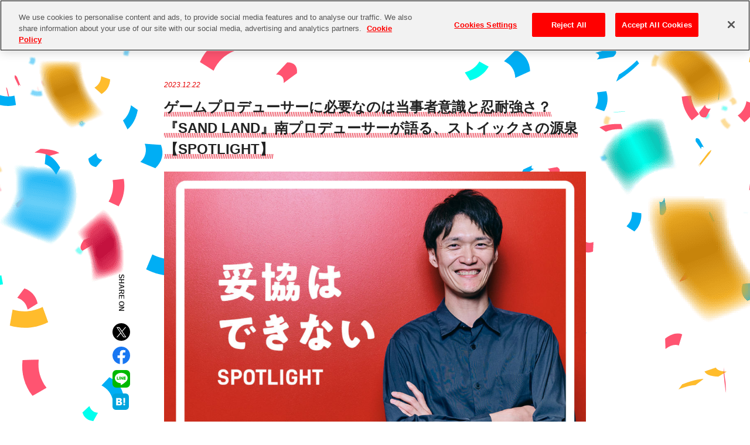

--- FILE ---
content_type: text/html; charset=UTF-8
request_url: https://funfare.bandainamcoent.co.jp/15155/
body_size: 85273
content:
<!doctype html>
<html lang="ja">
<head>
	<meta charset="UTF-8">
	<meta name="viewport" content="width=device-width, initial-scale=1">
	<link rel="profile" href="http://gmpg.org/xfn/11">

	<meta name='robots' content='index, follow, max-image-preview:large, max-snippet:-1, max-video-preview:-1' />
	<style>img:is([sizes="auto" i], [sizes^="auto," i]) { contain-intrinsic-size: 3000px 1500px }</style>
	<!-- funfare.bandainamcoent.co.jp に対する OneTrust Cookie 同意通知の始点 -->
<script src="https://cdn.cookielaw.org/scripttemplates/otSDKStub.js"  type="text/javascript" charset="UTF-8" data-domain-script="546a79f5-f4bc-4bf2-8aea-25876577fa7c" ></script>
<script type="text/javascript">
function OptanonWrapper() { }
</script>
<!-- funfare.bandainamcoent.co.jp に対する OneTrust Cookie 同意通知の終点 -->
<!-- Google Tag Manager -->
<script>(function(w,d,s,l,i){w[l]=w[l]||[];w[l].push({'gtm.start':
			new Date().getTime(),event:'gtm.js'});var f=d.getElementsByTagName(s)[0],
		j=d.createElement(s),dl=l!='dataLayer'?'&l='+l:'';j.async=true;j.src=
		'https://www.googletagmanager.com/gtm.js?id='+i+dl;f.parentNode.insertBefore(j,f);
	})(window,document,'script','dataLayer','GTM-T8V6FJB');</script>
<!-- End Google Tag Manager -->
<!-- Google Tag Manager -->
<script>(function(w,d,s,l,i){w[l]=w[l]||[];w[l].push({'gtm.start':
			new Date().getTime(),event:'gtm.js'});var f=d.getElementsByTagName(s)[0],
		j=d.createElement(s),dl=l!='dataLayer'?'&l='+l:'';j.async=true;j.src=
		'https://www.googletagmanager.com/gtm.js?id='+i+dl;f.parentNode.insertBefore(j,f);
	})(window,document,'script','dataLayer','GTM-KTN4VPS');</script>
<!-- End Google Tag Manager -->
	
	<!-- This site is optimized with the Yoast SEO plugin v26.2 - https://yoast.com/wordpress/plugins/seo/ -->
	<title>ゲームプロデューサーに必要なのは当事者意識と忍耐強さ？『SAND LAND』南プロデューサーが語る、ストイックさの源泉【SPOTLIGHT】 | ファンファーレ</title>
	<meta name="description" content="今回の【SPOTLIGHT】シリーズでは、バンダイナムコエンターテインメントのプロデューサー" />
	<link rel="canonical" href="https://funfare.bandainamcoent.co.jp/15155/" />
	<meta property="og:locale" content="ja_JP" />
	<meta property="og:type" content="article" />
	<meta property="og:title" content="ゲームプロデューサーに必要なのは当事者意識と忍耐強さ？『SAND LAND』南プロデューサーが語る、ストイックさの源泉【SPOTLIGHT】 | ファンファーレ" />
	<meta property="og:description" content="今回の【SPOTLIGHT】シリーズでは、バンダイナムコエンターテインメントのプロデューサー" />
	<meta property="og:url" content="https://funfare.bandainamcoent.co.jp/15155/" />
	<meta property="og:site_name" content="ファンファーレ" />
	<meta property="article:publisher" content="https://www.facebook.com/bandainamcoentertainment" />
	<meta property="article:published_time" content="2023-12-22T09:01:00+00:00" />
	<meta property="article:modified_time" content="2025-01-09T11:42:38+00:00" />
	<meta property="og:image" content="https://funfare.bandainamcoent.co.jp/wp-content/uploads/2023/12/15155_OGP.jpeg" />
	<meta property="og:image:width" content="1200" />
	<meta property="og:image:height" content="630" />
	<meta property="og:image:type" content="image/jpeg" />
	<meta name="author" content="と文高浜" />
	<meta name="twitter:card" content="summary_large_image" />
	<meta name="twitter:image" content="https://funfare.bandainamcoent.co.jp/wp-content/uploads/2024/11/ogp南さん_spotlight.jpg" />
	<meta name="twitter:creator" content="@bnei876" />
	<meta name="twitter:site" content="@bnei876" />
	<script type="application/ld+json" class="yoast-schema-graph">{"@context":"https://schema.org","@graph":[{"@type":"Article","@id":"https://funfare.bandainamcoent.co.jp/15155/#article","isPartOf":{"@id":"https://funfare.bandainamcoent.co.jp/15155/"},"author":{"name":"と文高浜","@id":"https://funfare.bandainamcoent.co.jp/#/schema/person/060a5abaede8b18f88362b95957371c9"},"headline":"ゲームプロデューサーに必要なのは当事者意識と忍耐強さ？『SAND LAND』南プロデューサーが語る、ストイックさの源泉【SPOTLIGHT】","datePublished":"2023-12-22T09:01:00+00:00","dateModified":"2025-01-09T11:42:38+00:00","mainEntityOfPage":{"@id":"https://funfare.bandainamcoent.co.jp/15155/"},"wordCount":54,"publisher":{"@id":"https://funfare.bandainamcoent.co.jp/#organization"},"image":{"@id":"https://funfare.bandainamcoent.co.jp/15155/#primaryimage"},"thumbnailUrl":"https://funfare.bandainamcoent.co.jp/wp-content/uploads/2024/11/231120_BNE.jpg","keywords":["SPOTLIGHT"],"articleSection":["XXXXXX"],"inLanguage":"ja"},{"@type":"WebPage","@id":"https://funfare.bandainamcoent.co.jp/15155/","url":"https://funfare.bandainamcoent.co.jp/15155/","name":"ゲームプロデューサーに必要なのは当事者意識と忍耐強さ？『SAND LAND』南プロデューサーが語る、ストイックさの源泉【SPOTLIGHT】 | ファンファーレ","isPartOf":{"@id":"https://funfare.bandainamcoent.co.jp/#website"},"primaryImageOfPage":{"@id":"https://funfare.bandainamcoent.co.jp/15155/#primaryimage"},"image":{"@id":"https://funfare.bandainamcoent.co.jp/15155/#primaryimage"},"thumbnailUrl":"https://funfare.bandainamcoent.co.jp/wp-content/uploads/2024/11/231120_BNE.jpg","datePublished":"2023-12-22T09:01:00+00:00","dateModified":"2025-01-09T11:42:38+00:00","description":"今回の【SPOTLIGHT】シリーズでは、バンダイナムコエンターテインメントのプロデューサー","breadcrumb":{"@id":"https://funfare.bandainamcoent.co.jp/15155/#breadcrumb"},"inLanguage":"ja","potentialAction":[{"@type":"ReadAction","target":["https://funfare.bandainamcoent.co.jp/15155/"]}]},{"@type":"ImageObject","inLanguage":"ja","@id":"https://funfare.bandainamcoent.co.jp/15155/#primaryimage","url":"https://funfare.bandainamcoent.co.jp/wp-content/uploads/2024/11/231120_BNE.jpg","contentUrl":"https://funfare.bandainamcoent.co.jp/wp-content/uploads/2024/11/231120_BNE.jpg","width":1200,"height":900},{"@type":"BreadcrumbList","@id":"https://funfare.bandainamcoent.co.jp/15155/#breadcrumb","itemListElement":[{"@type":"ListItem","position":1,"name":"トップ","item":"https://funfare.bandainamcoent.co.jp/"},{"@type":"ListItem","position":2,"name":"記事一覧","item":"https://funfare.bandainamcoent.co.jp/list/"},{"@type":"ListItem","position":3,"name":"ゲームプロデューサーに必要なのは当事者意識と忍耐強さ？『SAND LAND』南プロデューサーが語る、ストイックさの源泉【SPOTLIGHT】"}]},{"@type":"WebSite","@id":"https://funfare.bandainamcoent.co.jp/#website","url":"https://funfare.bandainamcoent.co.jp/","name":"ファンファーレ","description":"バンダイナムコエンターテインメントの最新情報をお届けするWebメディア","publisher":{"@id":"https://funfare.bandainamcoent.co.jp/#organization"},"potentialAction":[{"@type":"SearchAction","target":{"@type":"EntryPoint","urlTemplate":"https://funfare.bandainamcoent.co.jp/?s={search_term_string}"},"query-input":{"@type":"PropertyValueSpecification","valueRequired":true,"valueName":"search_term_string"}}],"inLanguage":"ja"},{"@type":"Organization","@id":"https://funfare.bandainamcoent.co.jp/#organization","name":"バンダイナムコエンターテインメント","url":"https://funfare.bandainamcoent.co.jp/","logo":{"@type":"ImageObject","inLanguage":"ja","@id":"https://funfare.bandainamcoent.co.jp/#/schema/logo/image/","url":"https://funfare.bandainamcoent.co.jp/wp-content/uploads/2019/10/ogp.png","contentUrl":"https://funfare.bandainamcoent.co.jp/wp-content/uploads/2019/10/ogp.png","width":1200,"height":630,"caption":"バンダイナムコエンターテインメント"},"image":{"@id":"https://funfare.bandainamcoent.co.jp/#/schema/logo/image/"},"sameAs":["https://www.facebook.com/bandainamcoentertainment","https://x.com/bnei876","https://www.youtube.com/channel/UCqly9F4Fr_jf2Y1Cy5hacRg"]},{"@type":"Person","@id":"https://funfare.bandainamcoent.co.jp/#/schema/person/060a5abaede8b18f88362b95957371c9","name":"と文高浜"}]}</script>
	<!-- / Yoast SEO plugin. -->


<link rel='dns-prefetch' href='//b.st-hatena.com' />
<link rel="alternate" type="application/rss+xml" title="ファンファーレ &raquo; フィード" href="https://funfare.bandainamcoent.co.jp/feed/" />
<link rel="alternate" type="application/rss+xml" title="ファンファーレ &raquo; コメントフィード" href="https://funfare.bandainamcoent.co.jp/comments/feed/" />
<script type="text/javascript">
/* <![CDATA[ */
window._wpemojiSettings = {"baseUrl":"https:\/\/s.w.org\/images\/core\/emoji\/16.0.1\/72x72\/","ext":".png","svgUrl":"https:\/\/s.w.org\/images\/core\/emoji\/16.0.1\/svg\/","svgExt":".svg","source":{"concatemoji":"https:\/\/funfare.bandainamcoent.co.jp\/wp-includes\/js\/wp-emoji-release.min.js?ver=6.8.3"}};
/*! This file is auto-generated */
!function(s,n){var o,i,e;function c(e){try{var t={supportTests:e,timestamp:(new Date).valueOf()};sessionStorage.setItem(o,JSON.stringify(t))}catch(e){}}function p(e,t,n){e.clearRect(0,0,e.canvas.width,e.canvas.height),e.fillText(t,0,0);var t=new Uint32Array(e.getImageData(0,0,e.canvas.width,e.canvas.height).data),a=(e.clearRect(0,0,e.canvas.width,e.canvas.height),e.fillText(n,0,0),new Uint32Array(e.getImageData(0,0,e.canvas.width,e.canvas.height).data));return t.every(function(e,t){return e===a[t]})}function u(e,t){e.clearRect(0,0,e.canvas.width,e.canvas.height),e.fillText(t,0,0);for(var n=e.getImageData(16,16,1,1),a=0;a<n.data.length;a++)if(0!==n.data[a])return!1;return!0}function f(e,t,n,a){switch(t){case"flag":return n(e,"\ud83c\udff3\ufe0f\u200d\u26a7\ufe0f","\ud83c\udff3\ufe0f\u200b\u26a7\ufe0f")?!1:!n(e,"\ud83c\udde8\ud83c\uddf6","\ud83c\udde8\u200b\ud83c\uddf6")&&!n(e,"\ud83c\udff4\udb40\udc67\udb40\udc62\udb40\udc65\udb40\udc6e\udb40\udc67\udb40\udc7f","\ud83c\udff4\u200b\udb40\udc67\u200b\udb40\udc62\u200b\udb40\udc65\u200b\udb40\udc6e\u200b\udb40\udc67\u200b\udb40\udc7f");case"emoji":return!a(e,"\ud83e\udedf")}return!1}function g(e,t,n,a){var r="undefined"!=typeof WorkerGlobalScope&&self instanceof WorkerGlobalScope?new OffscreenCanvas(300,150):s.createElement("canvas"),o=r.getContext("2d",{willReadFrequently:!0}),i=(o.textBaseline="top",o.font="600 32px Arial",{});return e.forEach(function(e){i[e]=t(o,e,n,a)}),i}function t(e){var t=s.createElement("script");t.src=e,t.defer=!0,s.head.appendChild(t)}"undefined"!=typeof Promise&&(o="wpEmojiSettingsSupports",i=["flag","emoji"],n.supports={everything:!0,everythingExceptFlag:!0},e=new Promise(function(e){s.addEventListener("DOMContentLoaded",e,{once:!0})}),new Promise(function(t){var n=function(){try{var e=JSON.parse(sessionStorage.getItem(o));if("object"==typeof e&&"number"==typeof e.timestamp&&(new Date).valueOf()<e.timestamp+604800&&"object"==typeof e.supportTests)return e.supportTests}catch(e){}return null}();if(!n){if("undefined"!=typeof Worker&&"undefined"!=typeof OffscreenCanvas&&"undefined"!=typeof URL&&URL.createObjectURL&&"undefined"!=typeof Blob)try{var e="postMessage("+g.toString()+"("+[JSON.stringify(i),f.toString(),p.toString(),u.toString()].join(",")+"));",a=new Blob([e],{type:"text/javascript"}),r=new Worker(URL.createObjectURL(a),{name:"wpTestEmojiSupports"});return void(r.onmessage=function(e){c(n=e.data),r.terminate(),t(n)})}catch(e){}c(n=g(i,f,p,u))}t(n)}).then(function(e){for(var t in e)n.supports[t]=e[t],n.supports.everything=n.supports.everything&&n.supports[t],"flag"!==t&&(n.supports.everythingExceptFlag=n.supports.everythingExceptFlag&&n.supports[t]);n.supports.everythingExceptFlag=n.supports.everythingExceptFlag&&!n.supports.flag,n.DOMReady=!1,n.readyCallback=function(){n.DOMReady=!0}}).then(function(){return e}).then(function(){var e;n.supports.everything||(n.readyCallback(),(e=n.source||{}).concatemoji?t(e.concatemoji):e.wpemoji&&e.twemoji&&(t(e.twemoji),t(e.wpemoji)))}))}((window,document),window._wpemojiSettings);
/* ]]> */
</script>
<style id='wp-emoji-styles-inline-css' type='text/css'>

	img.wp-smiley, img.emoji {
		display: inline !important;
		border: none !important;
		box-shadow: none !important;
		height: 1em !important;
		width: 1em !important;
		margin: 0 0.07em !important;
		vertical-align: -0.1em !important;
		background: none !important;
		padding: 0 !important;
	}
</style>
<link rel='stylesheet' id='wp-block-library-css' href='https://funfare.bandainamcoent.co.jp/wp-includes/css/dist/block-library/style.min.css?ver=6.8.3' type='text/css' media='all' />
<style id='wp-block-library-theme-inline-css' type='text/css'>
.wp-block-audio :where(figcaption){color:#555;font-size:13px;text-align:center}.is-dark-theme .wp-block-audio :where(figcaption){color:#ffffffa6}.wp-block-audio{margin:0 0 1em}.wp-block-code{border:1px solid #ccc;border-radius:4px;font-family:Menlo,Consolas,monaco,monospace;padding:.8em 1em}.wp-block-embed :where(figcaption){color:#555;font-size:13px;text-align:center}.is-dark-theme .wp-block-embed :where(figcaption){color:#ffffffa6}.wp-block-embed{margin:0 0 1em}.blocks-gallery-caption{color:#555;font-size:13px;text-align:center}.is-dark-theme .blocks-gallery-caption{color:#ffffffa6}:root :where(.wp-block-image figcaption){color:#555;font-size:13px;text-align:center}.is-dark-theme :root :where(.wp-block-image figcaption){color:#ffffffa6}.wp-block-image{margin:0 0 1em}.wp-block-pullquote{border-bottom:4px solid;border-top:4px solid;color:currentColor;margin-bottom:1.75em}.wp-block-pullquote cite,.wp-block-pullquote footer,.wp-block-pullquote__citation{color:currentColor;font-size:.8125em;font-style:normal;text-transform:uppercase}.wp-block-quote{border-left:.25em solid;margin:0 0 1.75em;padding-left:1em}.wp-block-quote cite,.wp-block-quote footer{color:currentColor;font-size:.8125em;font-style:normal;position:relative}.wp-block-quote:where(.has-text-align-right){border-left:none;border-right:.25em solid;padding-left:0;padding-right:1em}.wp-block-quote:where(.has-text-align-center){border:none;padding-left:0}.wp-block-quote.is-large,.wp-block-quote.is-style-large,.wp-block-quote:where(.is-style-plain){border:none}.wp-block-search .wp-block-search__label{font-weight:700}.wp-block-search__button{border:1px solid #ccc;padding:.375em .625em}:where(.wp-block-group.has-background){padding:1.25em 2.375em}.wp-block-separator.has-css-opacity{opacity:.4}.wp-block-separator{border:none;border-bottom:2px solid;margin-left:auto;margin-right:auto}.wp-block-separator.has-alpha-channel-opacity{opacity:1}.wp-block-separator:not(.is-style-wide):not(.is-style-dots){width:100px}.wp-block-separator.has-background:not(.is-style-dots){border-bottom:none;height:1px}.wp-block-separator.has-background:not(.is-style-wide):not(.is-style-dots){height:2px}.wp-block-table{margin:0 0 1em}.wp-block-table td,.wp-block-table th{word-break:normal}.wp-block-table :where(figcaption){color:#555;font-size:13px;text-align:center}.is-dark-theme .wp-block-table :where(figcaption){color:#ffffffa6}.wp-block-video :where(figcaption){color:#555;font-size:13px;text-align:center}.is-dark-theme .wp-block-video :where(figcaption){color:#ffffffa6}.wp-block-video{margin:0 0 1em}:root :where(.wp-block-template-part.has-background){margin-bottom:0;margin-top:0;padding:1.25em 2.375em}
</style>
<style id='classic-theme-styles-inline-css' type='text/css'>
/*! This file is auto-generated */
.wp-block-button__link{color:#fff;background-color:#32373c;border-radius:9999px;box-shadow:none;text-decoration:none;padding:calc(.667em + 2px) calc(1.333em + 2px);font-size:1.125em}.wp-block-file__button{background:#32373c;color:#fff;text-decoration:none}
</style>
<style id='safe-svg-svg-icon-style-inline-css' type='text/css'>
.safe-svg-cover{text-align:center}.safe-svg-cover .safe-svg-inside{display:inline-block;max-width:100%}.safe-svg-cover svg{fill:currentColor;height:100%;max-height:100%;max-width:100%;width:100%}

</style>
<style id='global-styles-inline-css' type='text/css'>
:root{--wp--preset--aspect-ratio--square: 1;--wp--preset--aspect-ratio--4-3: 4/3;--wp--preset--aspect-ratio--3-4: 3/4;--wp--preset--aspect-ratio--3-2: 3/2;--wp--preset--aspect-ratio--2-3: 2/3;--wp--preset--aspect-ratio--16-9: 16/9;--wp--preset--aspect-ratio--9-16: 9/16;--wp--preset--color--black: #222222;--wp--preset--color--cyan-bluish-gray: #abb8c3;--wp--preset--color--white: #ffffff;--wp--preset--color--pale-pink: #f78da7;--wp--preset--color--vivid-red: #cf2e2e;--wp--preset--color--luminous-vivid-orange: #ff6900;--wp--preset--color--luminous-vivid-amber: #fcb900;--wp--preset--color--light-green-cyan: #7bdcb5;--wp--preset--color--vivid-green-cyan: #00d084;--wp--preset--color--pale-cyan-blue: #8ed1fc;--wp--preset--color--vivid-cyan-blue: #0693e3;--wp--preset--color--vivid-purple: #9b51e0;--wp--preset--color--asobi-asobu: #e94319;--wp--preset--color--asobi-hataraku: #ff7600;--wp--preset--color--asobi-manabu: #004ca6;--wp--preset--color--asobi-kurasu: #008c00;--wp--preset--color--light-gray: #f2f2f2;--wp--preset--gradient--vivid-cyan-blue-to-vivid-purple: linear-gradient(135deg,rgba(6,147,227,1) 0%,rgb(155,81,224) 100%);--wp--preset--gradient--light-green-cyan-to-vivid-green-cyan: linear-gradient(135deg,rgb(122,220,180) 0%,rgb(0,208,130) 100%);--wp--preset--gradient--luminous-vivid-amber-to-luminous-vivid-orange: linear-gradient(135deg,rgba(252,185,0,1) 0%,rgba(255,105,0,1) 100%);--wp--preset--gradient--luminous-vivid-orange-to-vivid-red: linear-gradient(135deg,rgba(255,105,0,1) 0%,rgb(207,46,46) 100%);--wp--preset--gradient--very-light-gray-to-cyan-bluish-gray: linear-gradient(135deg,rgb(238,238,238) 0%,rgb(169,184,195) 100%);--wp--preset--gradient--cool-to-warm-spectrum: linear-gradient(135deg,rgb(74,234,220) 0%,rgb(151,120,209) 20%,rgb(207,42,186) 40%,rgb(238,44,130) 60%,rgb(251,105,98) 80%,rgb(254,248,76) 100%);--wp--preset--gradient--blush-light-purple: linear-gradient(135deg,rgb(255,206,236) 0%,rgb(152,150,240) 100%);--wp--preset--gradient--blush-bordeaux: linear-gradient(135deg,rgb(254,205,165) 0%,rgb(254,45,45) 50%,rgb(107,0,62) 100%);--wp--preset--gradient--luminous-dusk: linear-gradient(135deg,rgb(255,203,112) 0%,rgb(199,81,192) 50%,rgb(65,88,208) 100%);--wp--preset--gradient--pale-ocean: linear-gradient(135deg,rgb(255,245,203) 0%,rgb(182,227,212) 50%,rgb(51,167,181) 100%);--wp--preset--gradient--electric-grass: linear-gradient(135deg,rgb(202,248,128) 0%,rgb(113,206,126) 100%);--wp--preset--gradient--midnight: linear-gradient(135deg,rgb(2,3,129) 0%,rgb(40,116,252) 100%);--wp--preset--font-size--small: 13px;--wp--preset--font-size--medium: 20px;--wp--preset--font-size--large: 36px;--wp--preset--font-size--x-large: 42px;--wp--preset--spacing--20: 0.44rem;--wp--preset--spacing--30: 0.67rem;--wp--preset--spacing--40: 1rem;--wp--preset--spacing--50: 1.5rem;--wp--preset--spacing--60: 2.25rem;--wp--preset--spacing--70: 3.38rem;--wp--preset--spacing--80: 5.06rem;--wp--preset--shadow--natural: 6px 6px 9px rgba(0, 0, 0, 0.2);--wp--preset--shadow--deep: 12px 12px 50px rgba(0, 0, 0, 0.4);--wp--preset--shadow--sharp: 6px 6px 0px rgba(0, 0, 0, 0.2);--wp--preset--shadow--outlined: 6px 6px 0px -3px rgba(255, 255, 255, 1), 6px 6px rgba(0, 0, 0, 1);--wp--preset--shadow--crisp: 6px 6px 0px rgba(0, 0, 0, 1);}:where(.is-layout-flex){gap: 0.5em;}:where(.is-layout-grid){gap: 0.5em;}body .is-layout-flex{display: flex;}.is-layout-flex{flex-wrap: wrap;align-items: center;}.is-layout-flex > :is(*, div){margin: 0;}body .is-layout-grid{display: grid;}.is-layout-grid > :is(*, div){margin: 0;}:where(.wp-block-columns.is-layout-flex){gap: 2em;}:where(.wp-block-columns.is-layout-grid){gap: 2em;}:where(.wp-block-post-template.is-layout-flex){gap: 1.25em;}:where(.wp-block-post-template.is-layout-grid){gap: 1.25em;}.has-black-color{color: var(--wp--preset--color--black) !important;}.has-cyan-bluish-gray-color{color: var(--wp--preset--color--cyan-bluish-gray) !important;}.has-white-color{color: var(--wp--preset--color--white) !important;}.has-pale-pink-color{color: var(--wp--preset--color--pale-pink) !important;}.has-vivid-red-color{color: var(--wp--preset--color--vivid-red) !important;}.has-luminous-vivid-orange-color{color: var(--wp--preset--color--luminous-vivid-orange) !important;}.has-luminous-vivid-amber-color{color: var(--wp--preset--color--luminous-vivid-amber) !important;}.has-light-green-cyan-color{color: var(--wp--preset--color--light-green-cyan) !important;}.has-vivid-green-cyan-color{color: var(--wp--preset--color--vivid-green-cyan) !important;}.has-pale-cyan-blue-color{color: var(--wp--preset--color--pale-cyan-blue) !important;}.has-vivid-cyan-blue-color{color: var(--wp--preset--color--vivid-cyan-blue) !important;}.has-vivid-purple-color{color: var(--wp--preset--color--vivid-purple) !important;}.has-black-background-color{background-color: var(--wp--preset--color--black) !important;}.has-cyan-bluish-gray-background-color{background-color: var(--wp--preset--color--cyan-bluish-gray) !important;}.has-white-background-color{background-color: var(--wp--preset--color--white) !important;}.has-pale-pink-background-color{background-color: var(--wp--preset--color--pale-pink) !important;}.has-vivid-red-background-color{background-color: var(--wp--preset--color--vivid-red) !important;}.has-luminous-vivid-orange-background-color{background-color: var(--wp--preset--color--luminous-vivid-orange) !important;}.has-luminous-vivid-amber-background-color{background-color: var(--wp--preset--color--luminous-vivid-amber) !important;}.has-light-green-cyan-background-color{background-color: var(--wp--preset--color--light-green-cyan) !important;}.has-vivid-green-cyan-background-color{background-color: var(--wp--preset--color--vivid-green-cyan) !important;}.has-pale-cyan-blue-background-color{background-color: var(--wp--preset--color--pale-cyan-blue) !important;}.has-vivid-cyan-blue-background-color{background-color: var(--wp--preset--color--vivid-cyan-blue) !important;}.has-vivid-purple-background-color{background-color: var(--wp--preset--color--vivid-purple) !important;}.has-black-border-color{border-color: var(--wp--preset--color--black) !important;}.has-cyan-bluish-gray-border-color{border-color: var(--wp--preset--color--cyan-bluish-gray) !important;}.has-white-border-color{border-color: var(--wp--preset--color--white) !important;}.has-pale-pink-border-color{border-color: var(--wp--preset--color--pale-pink) !important;}.has-vivid-red-border-color{border-color: var(--wp--preset--color--vivid-red) !important;}.has-luminous-vivid-orange-border-color{border-color: var(--wp--preset--color--luminous-vivid-orange) !important;}.has-luminous-vivid-amber-border-color{border-color: var(--wp--preset--color--luminous-vivid-amber) !important;}.has-light-green-cyan-border-color{border-color: var(--wp--preset--color--light-green-cyan) !important;}.has-vivid-green-cyan-border-color{border-color: var(--wp--preset--color--vivid-green-cyan) !important;}.has-pale-cyan-blue-border-color{border-color: var(--wp--preset--color--pale-cyan-blue) !important;}.has-vivid-cyan-blue-border-color{border-color: var(--wp--preset--color--vivid-cyan-blue) !important;}.has-vivid-purple-border-color{border-color: var(--wp--preset--color--vivid-purple) !important;}.has-vivid-cyan-blue-to-vivid-purple-gradient-background{background: var(--wp--preset--gradient--vivid-cyan-blue-to-vivid-purple) !important;}.has-light-green-cyan-to-vivid-green-cyan-gradient-background{background: var(--wp--preset--gradient--light-green-cyan-to-vivid-green-cyan) !important;}.has-luminous-vivid-amber-to-luminous-vivid-orange-gradient-background{background: var(--wp--preset--gradient--luminous-vivid-amber-to-luminous-vivid-orange) !important;}.has-luminous-vivid-orange-to-vivid-red-gradient-background{background: var(--wp--preset--gradient--luminous-vivid-orange-to-vivid-red) !important;}.has-very-light-gray-to-cyan-bluish-gray-gradient-background{background: var(--wp--preset--gradient--very-light-gray-to-cyan-bluish-gray) !important;}.has-cool-to-warm-spectrum-gradient-background{background: var(--wp--preset--gradient--cool-to-warm-spectrum) !important;}.has-blush-light-purple-gradient-background{background: var(--wp--preset--gradient--blush-light-purple) !important;}.has-blush-bordeaux-gradient-background{background: var(--wp--preset--gradient--blush-bordeaux) !important;}.has-luminous-dusk-gradient-background{background: var(--wp--preset--gradient--luminous-dusk) !important;}.has-pale-ocean-gradient-background{background: var(--wp--preset--gradient--pale-ocean) !important;}.has-electric-grass-gradient-background{background: var(--wp--preset--gradient--electric-grass) !important;}.has-midnight-gradient-background{background: var(--wp--preset--gradient--midnight) !important;}.has-small-font-size{font-size: var(--wp--preset--font-size--small) !important;}.has-medium-font-size{font-size: var(--wp--preset--font-size--medium) !important;}.has-large-font-size{font-size: var(--wp--preset--font-size--large) !important;}.has-x-large-font-size{font-size: var(--wp--preset--font-size--x-large) !important;}
:where(.wp-block-post-template.is-layout-flex){gap: 1.25em;}:where(.wp-block-post-template.is-layout-grid){gap: 1.25em;}
:where(.wp-block-columns.is-layout-flex){gap: 2em;}:where(.wp-block-columns.is-layout-grid){gap: 2em;}
:root :where(.wp-block-pullquote){font-size: 1.5em;line-height: 1.6;}
</style>
<link rel='stylesheet' id='menu-image-css' href='https://funfare.bandainamcoent.co.jp/wp-content/plugins/menu-image/includes/css/menu-image.css?ver=3.13' type='text/css' media='all' />
<link rel='stylesheet' id='dashicons-css' href='https://funfare.bandainamcoent.co.jp/wp-includes/css/dashicons.min.css?ver=6.8.3' type='text/css' media='all' />
<link rel='stylesheet' id='simple-speech-balloon-css' href='https://funfare.bandainamcoent.co.jp/wp-content/plugins/simple-speech-balloon/build/index.css?ver=6.8.3' type='text/css' media='all' />
<link rel='stylesheet' id='asobimotto-style-css' href='https://funfare.bandainamcoent.co.jp/wp-content/themes/asobimotto/dist/css/main.css?ver=1.0.2' type='text/css' media='all' />
<link rel='stylesheet' id='asobimotto-blocks-style-css' href='https://funfare.bandainamcoent.co.jp/wp-content/mu-plugins/blocks/dist/main.css?ver=1' type='text/css' media='all' />
<script type="text/javascript" src="https://funfare.bandainamcoent.co.jp/wp-includes/js/jquery/jquery.min.js?ver=3.7.1" id="jquery-core-js"></script>
<script type="text/javascript" src="https://funfare.bandainamcoent.co.jp/wp-includes/js/jquery/jquery-migrate.min.js?ver=3.4.1" id="jquery-migrate-js"></script>
<link rel="https://api.w.org/" href="https://funfare.bandainamcoent.co.jp/wp-json/" /><link rel="alternate" title="JSON" type="application/json" href="https://funfare.bandainamcoent.co.jp/wp-json/wp/v2/posts/15155" /><link rel="EditURI" type="application/rsd+xml" title="RSD" href="https://funfare.bandainamcoent.co.jp/xmlrpc.php?rsd" />
<meta name="generator" content="WordPress 6.8.3" />
<link rel='shortlink' href='https://funfare.bandainamcoent.co.jp/?p=15155' />
<link rel="alternate" title="oEmbed (JSON)" type="application/json+oembed" href="https://funfare.bandainamcoent.co.jp/wp-json/oembed/1.0/embed?url=https%3A%2F%2Ffunfare.bandainamcoent.co.jp%2F15155%2F" />
<link rel="alternate" title="oEmbed (XML)" type="text/xml+oembed" href="https://funfare.bandainamcoent.co.jp/wp-json/oembed/1.0/embed?url=https%3A%2F%2Ffunfare.bandainamcoent.co.jp%2F15155%2F&#038;format=xml" />
<link rel="icon" href="https://funfare.bandainamcoent.co.jp/wp-content/uploads/2022/12/favicon.ico" sizes="32x32" />
<link rel="icon" href="https://funfare.bandainamcoent.co.jp/wp-content/uploads/2022/12/favicon.ico" sizes="192x192" />
<link rel="apple-touch-icon" href="https://funfare.bandainamcoent.co.jp/wp-content/uploads/2022/12/favicon.ico" />
<meta name="msapplication-TileImage" content="https://funfare.bandainamcoent.co.jp/wp-content/uploads/2022/12/favicon.ico" />
		<style type="text/css" id="wp-custom-css">
			#Outbrain50,#Outbrain75,#Outbrain90{
    height: 1px;
    margin-top: -30px;
}
@media (min-width: 960px) {
	#Outbrain50,#Outbrain75,#Outbrain90{
    height: 1px;
    margin-top: -40px;
  }
}


p.has-text-color a {
    color: inherit
}		</style>
		</head>

<body class="wp-singular post-template-default single single-post postid-15155 single-format-standard wp-custom-logo wp-embed-responsive wp-theme-asobimotto">
<!-- Google Tag Manager (noscript) -->
<noscript><iframe src="https://www.googletagmanager.com/ns.html?id=GTM-T8V6FJB" height="0" width="0" style="display:none;visibility:hidden"></iframe></noscript>
<!-- End Google Tag Manager (noscript) -->
<!-- Google Tag Manager (noscript) -->
<noscript><iframe src="https://www.googletagmanager.com/ns.html?id=GTM-KTN4VPS" height="0" width="0" style="display:none;visibility:hidden"></iframe></noscript>
<!-- End Google Tag Manager (noscript) -->
	<div id="page" class="site">
	<a class="skip-link screen-reader-text" href="#primary">Skip to content</a>
	<header id="masthead" class="site-header">
		<div class="site-header_inner">
			<h1 class="site-logo ga_headerLink-logo"><a href="/"><img src="/wp-content/themes/asobimotto/assets/images/common/logo_funfare.svg" alt="funfare"></a></h1>
			
			<div class="site-menu">
			<div class="site-menu__corp-logo"><img class="pc" src="https://funfare.bandainamcoent.co.jp/wp-content/themes/asobimotto/assets/images/common/logo_header_bandainamco_pc.svg" alt="BANDAI NAMCO Fun for All into the Future"><img class="sp" src="https://funfare.bandainamcoent.co.jp/wp-content/themes/asobimotto/assets/images/common/logo_header_bandainamco_sp.svg" alt="BANDAI NAMCO Fun for All into the Future"></div>
				<ul class="site-sns-list">
					<li class="site-sns-list__item ga_headerLink-twitter"><a href="https://twitter.com/bnei876" class="icon-twitter" target="_blank"><img src="https://funfare.bandainamcoent.co.jp/wp-content/themes/asobimotto/assets/images/icon/icon-twitter.svg" alt="twitter" class="block-title__img img-keyword"></a></li><li class="site-sns-list__item ga_headerLink-facebook"><a href="https://www.facebook.com/bandainamcoentertainment" class="icon-facebook-f" target="_blank"><img src="https://funfare.bandainamcoent.co.jp/wp-content/themes/asobimotto/assets/images/icon/icon-facebook-f.svg" alt="facebook" class="block-title__img img-keyword"></a></li><li class="site-sns-list__item ga_headerLink-youtube"><a href="https://www.youtube.com/channel/UCqly9F4Fr_jf2Y1Cy5hacRg" class="icon-youtube" target="_blank"><img src="https://funfare.bandainamcoent.co.jp/wp-content/themes/asobimotto/assets/images/icon/icon-youtube.svg" alt="youtube" class="block-title__img img-keyword"></a></li>				</ul>
				<button class="site-menu__search"><img src="/wp-content/themes/asobimotto/assets/images/common/search.svg" alt="検索する"></button>
				<button class="hamburger" type="button" aria-controls="sidebar-nav" aria-expanded="false">
					<span class="hamburger__box">
						<span class="hamburger__inner"></span>
					</span>
				</button>
			</div><!-- /.site-menu -->
		</div><!-- /.site-header_inner -->
	</header><!-- #masthead -->

<main id="primary" class="site-content">
	<article id="post-15155" class="post-15155 post type-post status-publish format-standard has-post-thumbnail hentry category-xxxxxx tag-spotlight series-spotlight">
	<div class="contents-wrapper">
		<header class="entry-header">
			<p class="entry-date">2023.12.22</p>
			<h1 class="entry-title">ゲームプロデューサーに必要なのは当事者意識と忍耐強さ？『SAND LAND』南プロデューサーが語る、ストイックさの源泉【SPOTLIGHT】</h1>			<div class="entry-main-visual">
				<div class="entry-main-visual__inner">
					<img width="800" height="600" src="https://funfare.bandainamcoent.co.jp/wp-content/uploads/2024/11/231120_BNE-1024x768.jpg" class="attachment-large size-large wp-post-image" alt="" decoding="async" fetchpriority="high" srcset="https://funfare.bandainamcoent.co.jp/wp-content/uploads/2024/11/231120_BNE-1024x768.jpg 1024w, https://funfare.bandainamcoent.co.jp/wp-content/uploads/2024/11/231120_BNE-300x225.jpg 300w, https://funfare.bandainamcoent.co.jp/wp-content/uploads/2024/11/231120_BNE-768x576.jpg 768w, https://funfare.bandainamcoent.co.jp/wp-content/uploads/2024/11/231120_BNE-700x525.jpg 700w, https://funfare.bandainamcoent.co.jp/wp-content/uploads/2024/11/231120_BNE-480x360.jpg 480w, https://funfare.bandainamcoent.co.jp/wp-content/uploads/2024/11/231120_BNE-600x450.jpg 600w, https://funfare.bandainamcoent.co.jp/wp-content/uploads/2024/11/231120_BNE-24x18.jpg 24w, https://funfare.bandainamcoent.co.jp/wp-content/uploads/2024/11/231120_BNE-36x27.jpg 36w, https://funfare.bandainamcoent.co.jp/wp-content/uploads/2024/11/231120_BNE-48x36.jpg 48w, https://funfare.bandainamcoent.co.jp/wp-content/uploads/2024/11/231120_BNE.jpg 1200w" sizes="(max-width: 800px) 100vw, 800px" />				</div><!-- /.entry-main-visual__inner -->
			</div><!-- /.entry-main-visual -->
		</header><!-- .entry-header -->
	</div><!-- /.contents-wrapper -->
	<div class="entry-content">
		<div class="contents-wrapper">
			
<p class="has-light-gray-background-color has-background">今回の【SPOTLIGHT】シリーズでは、バンダイナムコエンターテインメントのプロデューサー 南敬洙さんに焦点を当てます。<br><br>「妥協は絶対にしないようにしています。バナーひとつ、PVひとつ取っても、『これでいいや』とは考えません。」<br><br>「ソードアート・オンライン」シリーズ統括プロデューサーのもとで仕事を学び、現在はゲーム『SAND LAND』をプロデュースする南さん。若手時代から修練を積むうえで心掛けていたことや、ターニングポイントとなったファンとの交流、“楽しい”を妥協できないわけなどを語っていただきました。</p>



<p class="has-white-color has-asobi-asobu-background-color has-text-color has-background">【SPOTLIGHT】とは？<br>ファンファーレ編集部が、今気になるバンダイナムコエンターテインメントの社員に話を聞く連載企画。仕事に取り組む社員の素顔に【SPOTLIGHT】を当てて、これまでの経験や思い、本人のキャラクターを紐解きます。本シリーズを通して、これからのエンターテインメントが作る未来を照らします。</p>



<p>鳥山明先生のマンガを原作とし、映画も公開された『SAND LAND』。家庭用ゲーム版『SAND LAND』では、マンガや映画で描かれた世界を舞台に悪魔の王子・ベルゼブブを操作し、多彩なメカとともに幻の泉を探す旅に出ることができます。今回は、本作のプロデューサーを務める南敬洙さんにインタビューを行いました。</p>



<div class="wp-block-asobimotto-profile wp-block-profile"><div class="wp-block-profile__thumb"><img decoding="async" src="https://funfare.bandainamcoent.co.jp/wp-content/uploads/2024/11/南さまPF.jpg" alt="Recipe Image"/></div><div class="wp-block-profile__introduction"><p class="wp-block-profile__name">南 敬洙</p><p class="wp-block-profile__position">バンダイナムコエンターテインメント<br> 第1IP事業ディビジョン 第1プロダクション アシスタントマネージャー</p><div class="wp-block-profile__comment">
<p>家庭用ゲーム『SAND LAND』プロデューサー。過去には『ソードアート・オンライン』ゲームシリーズの制作も担当。</p>
</div></div></div>



<h2 class="wp-block-heading"><strong>“楽しい”という感情で、人の行動は変わる</strong></h2>



<p><strong>――まずは現在のお仕事について教えてください。</strong></p>



<p><strong>南：</strong>家庭用ゲーム『SAND LAND』のプロデューサーを務めています。本作の立ち上げメンバーではありませんでしたが、発売が近づくにあたりプロデューサーとして任命されました。今の主な仕事内容としては、開発会社さまとの打ち合わせやプロモーション、マーケティングなどを行いつつ、全体の予算管理もしています。タイトルをお客さまに届けるためのプロセスを一から進める役割ですね。</p>



<figure class="wp-block-image size-large"><img decoding="async" width="1024" height="683" src="https://funfare.bandainamcoent.co.jp/wp-content/uploads/2024/11/20231010_bn-0112-1024x683.jpg" alt="家庭用ゲーム『SAND LAND』のプロデューサー南敬洙さん" class="wp-image-15167" srcset="https://funfare.bandainamcoent.co.jp/wp-content/uploads/2024/11/20231010_bn-0112-1024x683.jpg 1024w, https://funfare.bandainamcoent.co.jp/wp-content/uploads/2024/11/20231010_bn-0112-300x200.jpg 300w, https://funfare.bandainamcoent.co.jp/wp-content/uploads/2024/11/20231010_bn-0112-768x512.jpg 768w, https://funfare.bandainamcoent.co.jp/wp-content/uploads/2024/11/20231010_bn-0112-700x467.jpg 700w, https://funfare.bandainamcoent.co.jp/wp-content/uploads/2024/11/20231010_bn-0112-480x320.jpg 480w, https://funfare.bandainamcoent.co.jp/wp-content/uploads/2024/11/20231010_bn-0112-600x400.jpg 600w, https://funfare.bandainamcoent.co.jp/wp-content/uploads/2024/11/20231010_bn-0112-24x16.jpg 24w, https://funfare.bandainamcoent.co.jp/wp-content/uploads/2024/11/20231010_bn-0112-36x24.jpg 36w, https://funfare.bandainamcoent.co.jp/wp-content/uploads/2024/11/20231010_bn-0112-48x32.jpg 48w, https://funfare.bandainamcoent.co.jp/wp-content/uploads/2024/11/20231010_bn-0112.jpg 1200w" sizes="(max-width: 1024px) 100vw, 1024px" /><figcaption class="wp-element-caption">家庭用ゲーム『SAND LAND』プロデューサー 南さん</figcaption></figure>



<p><strong>――お仕事をされるなかで、やりがいを感じるのはどんな時でしょうか。</strong></p>



<p><strong>南：</strong>一番は、お客さまの目に触れる仕事をしている時です。ゲーム発売後に自分がやったことに対するフィードバックが見えてくると、より頑張っていこうという気持ちになりますね。</p>



<p>それから、<strong><span class="wp-format-asobimotto-highlighter">企画段階では常にゲームをやっている感覚</span></strong>なので、その楽しさもモチベーションになっています。作品がどんなものになるかを脳内でシミュレートするのですが、何も形になっていない状態でも、ゲームを起動したところからエンディングまでを頭の中でイメージするのは楽しいですね。</p>



<p><strong>――就職活動をされていた際に、意識していたのはどんなことですか。</strong></p>



<p><strong>南：</strong>僕は“楽しい”を作ることを仕事にしたいなと思っていたんです。<strong><span class="wp-format-asobimotto-highlighter">楽しいという感情があれば、例えばお子さんだったら勉強が好きになったり、家の手伝いをしたり、後はスケールが大きくなりますが、争いも無くなるじゃないかと。</span></strong>そう考えていたので、ずっとエンタメ業界しか見ていませんでした。</p>



<div class="wp-block-simple-speech-balloon-simple-speech-balloon wp-block-simple-speech-balloon"><div class="wp-block-simple-speech-balloon__thumbnail"><img decoding="async" src="https://funfare.bandainamcoent.co.jp/wp-content/uploads/2024/11/南さんPF円.jpg" alt=""/></div><div class="wp-block-simple-speech-balloon__body ">
<p>一次面接で、人事の方とすごく意見が合って。この会社（当時のバンダイナムコゲームス）に入るんだなと確信しました。</p>
</div></div>



<h2 class="wp-block-heading"><strong>笑顔を見たら嘘はつけない、妥協もできない</strong></h2>



<p><strong>――南さんは、家庭用ゲーム『ソードアート・オンライン
フェイタル・バレット』（以下、『SAO FB』）の制作に5年ほど携わった後、6年目以降は現在の『SAND LAND』を担当されていますね。</strong></p>



<p><strong>南：</strong>はい。『SAO FB』時代は二見さん（※1）というプロデューサーのもとで働いていました。時には厳しく指導してくださったんですが、意味もなく怒るわけではなくて。とてもお客さまのことを考えている方なんですよ。</p>



<p><small>※1 二見鷹介：『ソードアート・オンライン』ゲーム総合プロデューサー。『SYNDUALITY（シンデュアリティ）』の企画・原案・プロデューサーも務める。</small></p>



<p>二見さんはどんなに忙しくても、自分が関わっているゲームを何度もプレーして開発会社さまにフィードバックをしていました。それを徹底していたんです。PV作りにもこだわっていたので、一緒に働くなかで映像の見せ方や、それによってお客さまにどんな感情を抱いていただけるかなどは常に考えるようになりました。<br><br>PVに使う動画の撮影を別の人に任せる方もいるんですけど、やはりゲームをやり込んでいないと見せるべき部分がわからないと思うんです。だから、僕はなるべく自分で撮影するようにしています。<br><br>アシスタントとして初めてPVを作った際は、忙しいなかでの大変な作業なので、他の人に任せたいと相談したことも……。ですが、お客さまのコメントや反応を見ていくうちに、自分でこだわって撮りたいなと思うようになりました。周りから見ると、<strong><span class="wp-format-asobimotto-highlighter">この人いつもゲームしているな</span></strong>、となるんですけど（笑）。でも、ゲームを作る仕事ですからね。</p>



<figure class="wp-block-embed is-type-video is-provider-youtube wp-block-embed-youtube wp-embed-aspect-16-9 wp-has-aspect-ratio"><div class="wp-block-embed__wrapper">
<iframe title="ゲーム『SAND LAND（サンドランド）』ストーリートレーラー" width="800" height="450" src="https://www.youtube-nocookie.com/embed/vf_124tUhME?feature=oembed" frameborder="0" allow="accelerometer; autoplay; clipboard-write; encrypted-media; gyroscope; picture-in-picture; web-share" referrerpolicy="strict-origin-when-cross-origin" allowfullscreen></iframe>
</div><figcaption class="wp-element-caption">南さんがワンカットずつ録画撮影したシーンが使われているトレーラー</figcaption></figure>



<p><strong>――厳しい先輩のもとで修行するうえでのコツはあるのでしょうか？</strong></p>



<p><strong>南：</strong>二見さんとは「お客さまにとって何が楽しいのか」に関する考え方がきっと似ていたのかなと思います。だから、何回リテイクを出されても自分としても納得がいきますし、真摯に向き合ってこられたのかなと思います。自分のやりたいことがなくて、指示待ちになっていたらつらかったのではないかな、と。<br><br>あとは、たくさんの上司や先輩から教えていただきましたが、相手のリズムに合わせて動くことは大事かもしれないですね。人によっては、相談するなら朝早くより昼過ぎの方が良い、もしくは飲み会の時の方がもっと良い、なんてことがあるじゃないですか（笑）。</p>



<figure class="wp-block-image size-large"><img loading="lazy" decoding="async" width="1024" height="683" src="https://funfare.bandainamcoent.co.jp/wp-content/uploads/2024/11/20231010_bn-0114-1024x683.jpg" alt="家庭用ゲーム『SAND LAND』のプロデューサー南敬洙さん" class="wp-image-15168" srcset="https://funfare.bandainamcoent.co.jp/wp-content/uploads/2024/11/20231010_bn-0114-1024x683.jpg 1024w, https://funfare.bandainamcoent.co.jp/wp-content/uploads/2024/11/20231010_bn-0114-300x200.jpg 300w, https://funfare.bandainamcoent.co.jp/wp-content/uploads/2024/11/20231010_bn-0114-768x512.jpg 768w, https://funfare.bandainamcoent.co.jp/wp-content/uploads/2024/11/20231010_bn-0114-700x467.jpg 700w, https://funfare.bandainamcoent.co.jp/wp-content/uploads/2024/11/20231010_bn-0114-480x320.jpg 480w, https://funfare.bandainamcoent.co.jp/wp-content/uploads/2024/11/20231010_bn-0114-600x400.jpg 600w, https://funfare.bandainamcoent.co.jp/wp-content/uploads/2024/11/20231010_bn-0114-24x16.jpg 24w, https://funfare.bandainamcoent.co.jp/wp-content/uploads/2024/11/20231010_bn-0114-36x24.jpg 36w, https://funfare.bandainamcoent.co.jp/wp-content/uploads/2024/11/20231010_bn-0114-48x32.jpg 48w, https://funfare.bandainamcoent.co.jp/wp-content/uploads/2024/11/20231010_bn-0114.jpg 1200w" sizes="auto, (max-width: 1024px) 100vw, 1024px" /></figure>



<p><strong>――若手としてお仕事をされていた際、心掛けていたことは何でしょうか。</strong></p>



<p><strong>南：<span class="wp-format-asobimotto-highlighter">人の真似をする</span></strong>ことですね。若手のころって大きな仕事のチャンスは少ないですけど、メールのCCには入っていますし、打ち合わせにも参加させてもらえるじゃないですか。そこで<strong><span class="wp-format-asobimotto-highlighter">先輩や上司がどんな話し方をするか、どんな返答をするだろうか、と常に頭の中でシミュレーションしたうえで答え合わせをしていました。</span></strong><br><br>見えるものは全部吸収・トレースして、自分らしくないと思ったものは全部そぎ落とす。そういう風にして自分だけの型を作っていきましたね。</p>



<p><strong>――現在の自分をかたち作るきっかけとなるような出来事はありましたか？</strong></p>



<p><strong>南：</strong>意識がガラッと変わったのは、『SAO FB』に携わっていたころにお客さまの顔を直接見た時でした。実際にお会いした方の笑顔はいまだに覚えています。<br><br>アップデート以降の時期はメインプロデューサーを担当させていただきましたが、発売初期の頃はアシスタントとして携わっていて。それでもお客さまから「このゲームを作ってくれてありがとう」といったお声をいただくと、<strong><span class="wp-format-asobimotto-highlighter">この人たちに嘘はつけないし、妥協はできないなと思うんです。</span></strong><br><br>学生のころは与えられる側でしたけど、会社に入ったら与える側に回ります。無料でおもしろいゲームが遊べる中でフルプライスのタイトルを買っていただくのであれば、そこは命を懸けておもしろいものを作りたい。最後まで真摯に向き合うぞ、という気持ちはファンの方々に固めていただきましたね。</p>



<div id="Outbrain50"></div>
<script>
obApi('track', 'event50');
</script>



<figure class="wp-block-image size-large"><img loading="lazy" decoding="async" width="1024" height="683" src="https://funfare.bandainamcoent.co.jp/wp-content/uploads/2024/11/20231010_bn-0081-1024x683.jpg" alt="家庭用ゲーム『SAND LAND』のプロデューサー南敬洙さん" class="wp-image-15165" srcset="https://funfare.bandainamcoent.co.jp/wp-content/uploads/2024/11/20231010_bn-0081-1024x683.jpg 1024w, https://funfare.bandainamcoent.co.jp/wp-content/uploads/2024/11/20231010_bn-0081-300x200.jpg 300w, https://funfare.bandainamcoent.co.jp/wp-content/uploads/2024/11/20231010_bn-0081-768x512.jpg 768w, https://funfare.bandainamcoent.co.jp/wp-content/uploads/2024/11/20231010_bn-0081-700x467.jpg 700w, https://funfare.bandainamcoent.co.jp/wp-content/uploads/2024/11/20231010_bn-0081-480x320.jpg 480w, https://funfare.bandainamcoent.co.jp/wp-content/uploads/2024/11/20231010_bn-0081-600x400.jpg 600w, https://funfare.bandainamcoent.co.jp/wp-content/uploads/2024/11/20231010_bn-0081-24x16.jpg 24w, https://funfare.bandainamcoent.co.jp/wp-content/uploads/2024/11/20231010_bn-0081-36x24.jpg 36w, https://funfare.bandainamcoent.co.jp/wp-content/uploads/2024/11/20231010_bn-0081-48x32.jpg 48w, https://funfare.bandainamcoent.co.jp/wp-content/uploads/2024/11/20231010_bn-0081.jpg 1200w" sizes="auto, (max-width: 1024px) 100vw, 1024px" /></figure>



<h2 class="wp-block-heading"><strong>おいしさは食べないとわからないし、楽しさも遊ばないとわからない</strong></h2>



<p><strong>――南さんがお仕事をされる中で、大切にされていることは何ですか。</strong></p>



<p><strong>南：</strong>理想だけでものを語らず、自分の力量と照らし合わせて考えることです。仕事をしていると実感するのですが、自分の<strong><span class="wp-format-asobimotto-highlighter">やりたいこと</span></strong>と<strong><span class="wp-format-asobimotto-highlighter">できること</span></strong>って、必ずしも一致しないんですよ。<br><br>プロデューサーはファンの方々に夢を見ていただく仕事だと思っているのですが、夢を夢のままにしてしまうと道半ばで終わってしまうんですよね。夢を実現するために、どの開発会社さまにお願いして、どのデザイン会社さまにお願いして、どう進めていけば良いのかなどを具体的に考えるようにしています。</p>



<p><strong>――逆に、これはしないと心掛けていることは。</strong></p>



<p><strong>南：<span class="wp-format-asobimotto-highlighter">妥協は絶対にしないようにしています。バナーひとつ、PVひとつ取っても、「これでいいや」とは考えません。</span></strong>もちろん時間は限られているんですけど、その中で最高のものを出していかないとファンの方々に届きませんからね。<br><br>限られた時間の中で良いものを作るためには人に頼ることが大切です。例えば、僕は国内や海外のマーケティングプランをゼロから練ることはできないので、そういった部分はそれを得意とする部署に対応してもらいます。役割を明確にして、それぞれの裁量で責任をもって動いてもらうのが大事かな、と。</p>



<p><strong>――役割ごとに仕事をお願いする際に、意識していることありますか。</strong></p>



<p><strong>南：</strong>同じチームの後輩や上司、またプロモーションやマーケティングの人間であっても、しっかりゲームを触ってもらいたいと思っています。やっぱりゲームをプレーしていないと、どこが作品の魅力なのかわからないんですよ。<br><br><strong><span class="wp-format-asobimotto-highlighter">お菓子の成分表を見ても、食べてみないとおいしさはわからないじゃないですか。「タンパク質がこれだけ入っているからおいしいです」とは言えないですよね。</span></strong>僕らはゲームをメイン事業とした会社なので、ゲームを触ったうえでその楽しさを伝えてもらいたいんです。</p>



<div class="wp-block-simple-speech-balloon-simple-speech-balloon wp-block-simple-speech-balloon"><div class="wp-block-simple-speech-balloon__thumbnail"><img decoding="async" src="https://funfare.bandainamcoent.co.jp/wp-content/uploads/2024/11/南さんPF円.jpg" alt=""/></div><div class="wp-block-simple-speech-balloon__body ">
<p>土日は趣味でゲームを遊んでリフレッシュしています。</p>
</div></div>



<h2 class="wp-block-heading"><strong>小石につまずいても、その道を進みたいのなら進めばいい</strong></h2>



<p><strong>――バンダイナムコエンターテインメントのプロデューサーに向いているのは、どのような人だと思いますか？</strong></p>



<p><strong>南：</strong>まず、<strong><span class="wp-format-asobimotto-highlighter">当事者意識をもつことができる人</span></strong>ですね。弊社に限らず、今は開発期間が5年、6年とかかることも珍しくありません。そのなかでモチベーションを維持するには、ゲームの完成形をイメージし、当事者意識をもって動くことが大事だと思います。<br><br>そのうえで、<strong><span class="wp-format-asobimotto-highlighter">企画段階から妥協しない忍耐強さ</span></strong>も重要です。最近はプロジェクトが大きくなる分、たくさんの方に相談したり、さまざまな解決方法を吟味したりして、ミスなく進むことが大切になってきており、若手は整備された道を進むことになるんですよ。だから、ちょっとした小石が落ちているだけでも大問題に感じてしまう。でも、自分の考えるおもしろさは自分にしかわからないじゃないですか。<br><br>『ドラゴンボール』のゲームといってもひとつとして同じ作品がないのは、それぞれにプロデューサーのやりたいことが詰まっているからです。それを押し通すためには、<strong><span class="wp-format-asobimotto-highlighter">多少小石につまずいたとしても、自分の意志をもってその道を進むべきなんですよ。</span></strong><br><br>新卒や中途で入られる方も、自分のやりたいことがある方が合うのではないかなと思います。自分はこうしたい、私はこうありたいなど、当たり前ですが意志を見せる姿勢は大事だと思っています。</p>



<figure class="wp-block-image size-large"><img loading="lazy" decoding="async" width="1024" height="683" src="https://funfare.bandainamcoent.co.jp/wp-content/uploads/2024/11/20231010_bn-0111-1024x683.jpg" alt="家庭用ゲーム『SAND LAND』のプロデューサー南敬洙さん" class="wp-image-15166" srcset="https://funfare.bandainamcoent.co.jp/wp-content/uploads/2024/11/20231010_bn-0111-1024x683.jpg 1024w, https://funfare.bandainamcoent.co.jp/wp-content/uploads/2024/11/20231010_bn-0111-300x200.jpg 300w, https://funfare.bandainamcoent.co.jp/wp-content/uploads/2024/11/20231010_bn-0111-768x512.jpg 768w, https://funfare.bandainamcoent.co.jp/wp-content/uploads/2024/11/20231010_bn-0111-700x467.jpg 700w, https://funfare.bandainamcoent.co.jp/wp-content/uploads/2024/11/20231010_bn-0111-480x320.jpg 480w, https://funfare.bandainamcoent.co.jp/wp-content/uploads/2024/11/20231010_bn-0111-600x400.jpg 600w, https://funfare.bandainamcoent.co.jp/wp-content/uploads/2024/11/20231010_bn-0111-24x16.jpg 24w, https://funfare.bandainamcoent.co.jp/wp-content/uploads/2024/11/20231010_bn-0111-36x24.jpg 36w, https://funfare.bandainamcoent.co.jp/wp-content/uploads/2024/11/20231010_bn-0111-48x32.jpg 48w, https://funfare.bandainamcoent.co.jp/wp-content/uploads/2024/11/20231010_bn-0111.jpg 1200w" sizes="auto, (max-width: 1024px) 100vw, 1024px" /></figure>



<div id="Outbrain75"></div>
<script>
        obApi('track', 'event75');
</script>



<p><strong>――最後に、これからプロデューサーを目指す方にメッセージをお願いします。</strong></p>



<p><strong>南：</strong>プロデューサーはさまざまな領域の人と横断的に仕事をするので、「一番ゲームを知っているあの人に聞いてみよう、頼ってみよう」と思ってもらえることが大切です。だから、僕はゲームの中身はもちろん、プロモーションで使うクリエイティブひとつに対しても妥協せずに取り組みます。<br><br>他の社員が考えてくれたこと、例えば仕事の段取りひとつとっても、ゲームやその先にいるお客さまのことを考えていれば、その倍以上で応えてあげたいですし、「いいじゃん」「ありがとう」と声に出していくように意識しています。ゲームを触っていただくのが前提ではあるのですが、良いものは良いとフィードバックをすることで、小さな成功体験が積み重ねられる環境をつくっていきたいですね。<br><br>そうすればその人のモチベーションが上がって、妥協せずにクオリティを追求できるようになると信じています。</p>



<p class="has-black-color has-light-gray-background-color has-text-color has-background"><strong>【あなたは未来のエンターテインメントをどのように照らしますか？】</strong><br><strong>南：</strong>バンダイナムコエンターテインメントとしてたくさんのIP（※2）をお預かりしているなかで、より多くの作品に携わって、世界中の方々に楽しいという感情を届けていきたいなと思っています。エンターテインメントの側から世界中を照らしていきたいですね。<br><br><small>※2 IP：Intellectual Property＝キャラクターなどの知的財産</small></p>



<div class="wp-block-simple-speech-balloon-simple-speech-balloon wp-block-simple-speech-balloon"><div class="wp-block-simple-speech-balloon__thumbnail"><img decoding="async" src="https://funfare.bandainamcoent.co.jp/wp-content/uploads/2024/11/南さんPF円.jpg" alt=""/></div><div class="wp-block-simple-speech-balloon__body ">
<p>バンダイナムコエンターテインメントで働くことに興味のある方は、こちらをご覧ください。</p>
</div></div>



<p class="has-text-align-center has-white-color has-asobi-manabu-background-color has-text-color has-background"><a href="https://hrmos.co/pages/bandainamcoent/jobs" target="_blank" rel="noreferrer noopener"><strong>中途採用実施中！</strong></a></p>



<div id="Outbrain90"></div>
<script>
        obApi('track', 'event90');
</script>



<p class="has-light-gray-background-color has-background"><strong>【取材後記】</strong><br>人の真似することで働き方を学んできたという南さん。自分がその立場となった時にどうするかを考え、先輩の行動で答え合わせをするというのは仕事の種類を問わず有用な考えです。自分が学生時代にエクセルのショートカット操作などを人の操作を見て覚えたというのもあって、このお話には深く頷いてしまいました。見て盗む精神は大事！<br><br>お菓子の成分表を見てもおいしさはわからない、という例えも非常にわかりやすく印象的です。仕事で関わるものにはしっかりと向き合うべき、という話としてはもちろん、少し調べただけで理解した気になってはいけない、とも思わされる感もあり、南さんのストイックさが伺える言葉のようにも思えます。</p>



<p class="has-light-gray-background-color has-background">取材・文／村田征二朗<br>1989年生まれのライター。しゃれこうべ村田、垂直落下式しゃれこうべライターMなどの名でも活動し、コンシューマータイトルやスマートフォンアプリのゲーム関連記事を執筆。原稿料の8割はプロレス観戦のチケット代に消える。</p>


<article class="wp-block-advanced-posts-block-post ">
										<a href="https://funfare.bandainamcoent.co.jp/15187/" class="wp-block-advanced-posts-block-post__link">
					<div class="wp-block-advanced-posts-block-post__thumb"><span class="wp-block-advanced-posts-block-post__thumb-image"><img loading="lazy" decoding="async" width="480" height="360" src="https://funfare.bandainamcoent.co.jp/wp-content/uploads/2023/12/sandland_メインビジュアル-480x360.jpg" class="attachment-item-image size-item-image wp-post-image" alt="" srcset="https://funfare.bandainamcoent.co.jp/wp-content/uploads/2023/12/sandland_メインビジュアル-480x360.jpg 480w, https://funfare.bandainamcoent.co.jp/wp-content/uploads/2023/12/sandland_メインビジュアル-300x225.jpg 300w, https://funfare.bandainamcoent.co.jp/wp-content/uploads/2023/12/sandland_メインビジュアル-1024x768.jpg 1024w, https://funfare.bandainamcoent.co.jp/wp-content/uploads/2023/12/sandland_メインビジュアル-768x576.jpg 768w, https://funfare.bandainamcoent.co.jp/wp-content/uploads/2023/12/sandland_メインビジュアル-700x525.jpg 700w, https://funfare.bandainamcoent.co.jp/wp-content/uploads/2023/12/sandland_メインビジュアル-600x450.jpg 600w, https://funfare.bandainamcoent.co.jp/wp-content/uploads/2023/12/sandland_メインビジュアル-24x18.jpg 24w, https://funfare.bandainamcoent.co.jp/wp-content/uploads/2023/12/sandland_メインビジュアル-36x27.jpg 36w, https://funfare.bandainamcoent.co.jp/wp-content/uploads/2023/12/sandland_メインビジュアル-48x36.jpg 48w, https://funfare.bandainamcoent.co.jp/wp-content/uploads/2023/12/sandland_メインビジュアル.jpg 1200w" sizes="auto, (max-width: 480px) 100vw, 480px" /></span></div>
					<div class="wp-block-advanced-posts-block-post__content">
						<div class="wp-block-advanced-posts-block-post__content-inner">
							<h3 class="wp-block-advanced-posts-block-post__title">『SAND LAND』ゲーム、アニメ、フィギュア担当者が語る「鳥山明ワールド」愛と執念！</h3>
						</div><!-- /.wp-block-advanced-posts-block-post__content-inner -->
					</div><!-- /.wp-block-advanced-posts-block-post__content -->
				</a>
					</article>


<div class="wp-block-button aligncenter"><a class="wp-block-button__link wp-element-button" href="//bn-survey.bn-ent.net/Q/auto/ja/15155/enq11641/" target="_blank" rel="noreferrer noopener">読者アンケートにご協力ください</a></div>



<p><small>©Bandai
Namco Entertainment Inc.</small></p>
<ul class="tags-list"><li class="tags-list__item"><a href="https://funfare.bandainamcoent.co.jp/tag/spotlight/" rel="tag">SPOTLIGHT</a></li></ul><div class="share-buttons">
	<div class="share-buttons__inner">
		<p class="share-buttons__text">SHARE ON</p>
		<ul class="share-buttons__list">
			<li><a class="share_twitter" href="https://twitter.com/share?url=https://funfare.bandainamcoent.co.jp/15155/&text=%E3%82%B2%E3%83%BC%E3%83%A0%E3%83%97%E3%83%AD%E3%83%87%E3%83%A5%E3%83%BC%E3%82%B5%E3%83%BC%E3%81%AB%E5%BF%85%E8%A6%81%E3%81%AA%E3%81%AE%E3%81%AF%E5%BD%93%E4%BA%8B%E8%80%85%E6%84%8F%E8%AD%98%E3%81%A8%E5%BF%8D%E8%80%90%E5%BC%B7%E3%81%95%EF%BC%9F%E3%80%8ESAND+LAND%E3%80%8F%E5%8D%97%E3%83%97%E3%83%AD%E3%83%87%E3%83%A5%E3%83%BC%E3%82%B5%E3%83%BC%E3%81%8C%E8%AA%9E%E3%82%8B%E3%80%81%E3%82%B9%E3%83%88%E3%82%A4%E3%83%83%E3%82%AF%E3%81%95%E3%81%AE%E6%BA%90%E6%B3%89%E3%80%90SPOTLIGHT%E3%80%91+%7C+%E3%83%95%E3%82%A1%E3%83%B3%E3%83%95%E3%82%A1%E3%83%BC%E3%83%AC" target="_blank" onclick="window.open( this.href, 'twwindow', 'width=550, height=450, personalbar=0, toolbar=0, scrollbars=1, resizable=1' ); return false;"><img src="https://funfare.bandainamcoent.co.jp/wp-content/themes/asobimotto/assets/images/icon/icon-twitter.svg" alt="Twitter"></a></li>
			<li><a class="share_facebook" href="https://www.facebook.com/sharer/sharer.php?u=https://funfare.bandainamcoent.co.jp/15155/" target="_blank" onclick="window.open( this.href, 'fbwindow', 'width=550, height=450, personalbar=0, toolbar=0, scrollbars=1, resizable=1' ); return false;"><img src="https://funfare.bandainamcoent.co.jp/wp-content/themes/asobimotto/assets/images/icon/icon-facebook-f.svg" alt="Facebook"></a></li>
			<li><a class="line-it-button" href="https://social-plugins.line.me/lineit/share?url=https://funfare.bandainamcoent.co.jp/15155/"><img src="https://funfare.bandainamcoent.co.jp/wp-content/themes/asobimotto/assets/images/icon/icon-line.svg" width="30" height="30" alt="LINEで送る" /></a></li>
			<li><a class="share_hatena" href="https://b.hatena.ne.jp/entry/" class="hatena-bookmark-button" data-hatena-bookmark-layout="touch" data-hatena-bookmark-width="28" data-hatena-bookmark-height="28" title="このエントリーをはてなブックマークに追加"><img src="https://funfare.bandainamcoent.co.jp/wp-content/themes/asobimotto/assets/images/icon/icon-hatena.svg" alt="このエントリーをはてなブックマークに追加" width="20" height="20" style="border: none;" /></a></li>
		</ul>
	</div><!-- /.share-buttons__inner -->
</div><!-- /.share-buttons -->
		</div><!-- /.contents-wrapper -->
	</div><!-- /.entry-content -->

	<footer class="entry-footer">
		<div class='yarpp yarpp-related yarpp-related-website yarpp-template-yarpp-template-asobimotto'>
	<div class="yarpp-related__inner">
		<h3 class="block-title title_anime title_anime__recommend">
			<img src="https://funfare.bandainamcoent.co.jp/wp-content/themes/asobimotto/assets/images/label/titie_recommend.svg" alt="" class="block-title__img img-recommend">
							<span>編集部のオススメ記事</span>
					</h3>
		<div class="yarpp-related__list archive-list">
			<article class="archive-item post-15059 post type-post status-publish format-standard has-post-thumbnail hentry category-xxxxxx tag-spotlight tag-naruto series-spotlight">
	<a href="https://funfare.bandainamcoent.co.jp/15059/" class="ga_post_recommend archive-item__link">
		<div class="archive-item__thumb">
			<span class="archive-item__image"><img width="480" height="360" src="https://funfare.bandainamcoent.co.jp/wp-content/uploads/2023/11/231023_BNE-480x360.jpg" class="attachment-item-image size-item-image wp-post-image" alt="" decoding="async" loading="lazy" srcset="https://funfare.bandainamcoent.co.jp/wp-content/uploads/2023/11/231023_BNE-480x360.jpg 480w, https://funfare.bandainamcoent.co.jp/wp-content/uploads/2023/11/231023_BNE-300x225.jpg 300w, https://funfare.bandainamcoent.co.jp/wp-content/uploads/2023/11/231023_BNE-1024x768.jpg 1024w, https://funfare.bandainamcoent.co.jp/wp-content/uploads/2023/11/231023_BNE-768x576.jpg 768w, https://funfare.bandainamcoent.co.jp/wp-content/uploads/2023/11/231023_BNE-700x525.jpg 700w, https://funfare.bandainamcoent.co.jp/wp-content/uploads/2023/11/231023_BNE-600x450.jpg 600w, https://funfare.bandainamcoent.co.jp/wp-content/uploads/2023/11/231023_BNE-24x18.jpg 24w, https://funfare.bandainamcoent.co.jp/wp-content/uploads/2023/11/231023_BNE-36x27.jpg 36w, https://funfare.bandainamcoent.co.jp/wp-content/uploads/2023/11/231023_BNE-48x36.jpg 48w, https://funfare.bandainamcoent.co.jp/wp-content/uploads/2023/11/231023_BNE.jpg 1200w" sizes="auto, (max-width: 480px) 100vw, 480px" /></span>
		</div><!-- /.archive-item__thumb -->
		<div class="archive-item__content">
			<div class="archive-item__content-inner">
				<p class="archive-item__date">2023.11.16</p>
				<h3 class="archive-item__title">マーケティングや営業の経験はゲームプロデュースにどう活きる？『NARUTO』ゲームのプロデューサーが考える、異職種を経て得た武器【SPOTLIGHT】</h3>
			</div><!-- /.archive-item__content-inner -->
		</div><!-- /.archive-item__content -->
	</a>
</article>
<article class="archive-item post-16103 post type-post status-publish format-standard has-post-thumbnail hentry category-xxxxxx tag-elden-ring tag-spotlight series-spotlight">
	<a href="https://funfare.bandainamcoent.co.jp/16103/" class="ga_post_recommend archive-item__link">
		<div class="archive-item__thumb">
			<span class="archive-item__image"><img width="480" height="360" src="https://funfare.bandainamcoent.co.jp/wp-content/uploads/2024/07/240626_BNE-480x360.jpg" class="attachment-item-image size-item-image wp-post-image" alt="" decoding="async" loading="lazy" srcset="https://funfare.bandainamcoent.co.jp/wp-content/uploads/2024/07/240626_BNE-480x360.jpg 480w, https://funfare.bandainamcoent.co.jp/wp-content/uploads/2024/07/240626_BNE-300x225.jpg 300w, https://funfare.bandainamcoent.co.jp/wp-content/uploads/2024/07/240626_BNE-1024x768.jpg 1024w, https://funfare.bandainamcoent.co.jp/wp-content/uploads/2024/07/240626_BNE-768x576.jpg 768w, https://funfare.bandainamcoent.co.jp/wp-content/uploads/2024/07/240626_BNE-700x525.jpg 700w, https://funfare.bandainamcoent.co.jp/wp-content/uploads/2024/07/240626_BNE-600x450.jpg 600w, https://funfare.bandainamcoent.co.jp/wp-content/uploads/2024/07/240626_BNE-24x18.jpg 24w, https://funfare.bandainamcoent.co.jp/wp-content/uploads/2024/07/240626_BNE-36x27.jpg 36w, https://funfare.bandainamcoent.co.jp/wp-content/uploads/2024/07/240626_BNE-48x36.jpg 48w, https://funfare.bandainamcoent.co.jp/wp-content/uploads/2024/07/240626_BNE.jpg 1200w" sizes="auto, (max-width: 480px) 100vw, 480px" /></span>
		</div><!-- /.archive-item__thumb -->
		<div class="archive-item__content">
			<div class="archive-item__content-inner">
				<p class="archive-item__date">2024.07.22</p>
				<h3 class="archive-item__title">『ELDEN RING』海外版プロデューサー兼マーケターが語る、作品を世界に届けるために必要なこと【SPOTLIGHT】</h3>
			</div><!-- /.archive-item__content-inner -->
		</div><!-- /.archive-item__content -->
	</a>
</article>
<article class="archive-item post-17140 post type-post status-publish format-standard has-post-thumbnail hentry category-xxxxxx tag-spotlight tag-30 series-spotlight">
	<a href="https://funfare.bandainamcoent.co.jp/17140/" class="ga_post_recommend archive-item__link">
		<div class="archive-item__thumb">
			<span class="archive-item__image"><img width="480" height="360" src="https://funfare.bandainamcoent.co.jp/wp-content/uploads/2024/11/241112_BNE-480x360.jpg" class="attachment-item-image size-item-image wp-post-image" alt="" decoding="async" loading="lazy" srcset="https://funfare.bandainamcoent.co.jp/wp-content/uploads/2024/11/241112_BNE-480x360.jpg 480w, https://funfare.bandainamcoent.co.jp/wp-content/uploads/2024/11/241112_BNE-300x225.jpg 300w, https://funfare.bandainamcoent.co.jp/wp-content/uploads/2024/11/241112_BNE-1024x768.jpg 1024w, https://funfare.bandainamcoent.co.jp/wp-content/uploads/2024/11/241112_BNE-768x576.jpg 768w, https://funfare.bandainamcoent.co.jp/wp-content/uploads/2024/11/241112_BNE-700x525.jpg 700w, https://funfare.bandainamcoent.co.jp/wp-content/uploads/2024/11/241112_BNE-600x450.jpg 600w, https://funfare.bandainamcoent.co.jp/wp-content/uploads/2024/11/241112_BNE-24x18.jpg 24w, https://funfare.bandainamcoent.co.jp/wp-content/uploads/2024/11/241112_BNE-36x27.jpg 36w, https://funfare.bandainamcoent.co.jp/wp-content/uploads/2024/11/241112_BNE-48x36.jpg 48w, https://funfare.bandainamcoent.co.jp/wp-content/uploads/2024/11/241112_BNE.jpg 1200w" sizes="auto, (max-width: 480px) 100vw, 480px" /></span>
		</div><!-- /.archive-item__thumb -->
		<div class="archive-item__content">
			<div class="archive-item__content-inner">
				<p class="archive-item__date">2024.11.29</p>
				<h3 class="archive-item__title">『鉄拳8』プロデューサー・安田イースポーツが語る。終わりなき挑戦を支える「意思」の力【SPOTLIGHT】</h3>
			</div><!-- /.archive-item__content-inner -->
		</div><!-- /.archive-item__content -->
	</a>
</article>
		</div><!-- /.yarpp-related__list -->
			</div><!-- /.yarpp-related__inner -->
</div>
		<div class="gray-wrapper">
	<div class="gray-wrapper__inner">
		<h3 class="block-title title_anime title_anime__ranking">
			<img src="https://funfare.bandainamcoent.co.jp/wp-content/themes/asobimotto/assets/images/label/title_ranking.svg" alt="" class="block-title__img">
			<span>人気記事ランキング</span>
		</h3>
				<ol class="ranking-list">
									<li>
				<a href="https://funfare.bandainamcoent.co.jp/17479/" class="ranking-list__link ga_post_ranking">
					<span class="ranking-list__number"><img src="https://funfare.bandainamcoent.co.jp/wp-content/mu-plugins/ranking-shortcode/images/rank_01.svg" alt="1位"></span>
					<div class="ranking-list__thumb"><img width="700" height="525" src="https://funfare.bandainamcoent.co.jp/wp-content/uploads/2025/12/expoMV.Ver2_-700x525.jpg" class="attachment-post-thumbnail size-post-thumbnail wp-post-image" alt="" loading="lazy" /></div>
					<p class="ranking-list__text">「アイマスエキスポ」で出会った運営陣に聞く、あなたにとって『アイドルマスター』シリーズとは？</p>
				</a>
			</li>
								<li>
				<a href="https://funfare.bandainamcoent.co.jp/15519/" class="ranking-list__link ga_post_ranking">
					<span class="ranking-list__number"><img src="https://funfare.bandainamcoent.co.jp/wp-content/mu-plugins/ranking-shortcode/images/rank_02.svg" alt="2位"></span>
					<div class="ranking-list__thumb"><img width="700" height="525" src="https://funfare.bandainamcoent.co.jp/wp-content/uploads/2024/03/saki1200900-700x525.jpg" class="attachment-post-thumbnail size-post-thumbnail wp-post-image" alt="" loading="lazy" /></div>
					<p class="ranking-list__text">『アイドルマスター』シリーズ完全新作『学園アイドルマスター』とは？小美野P×伏見つかさ先生が描く、個性豊かな“問題児”たちの成長物語</p>
				</a>
			</li>
								<li>
				<a href="https://funfare.bandainamcoent.co.jp/16219/" class="ranking-list__link ga_post_ranking">
					<span class="ranking-list__number"><img src="https://funfare.bandainamcoent.co.jp/wp-content/mu-plugins/ranking-shortcode/images/rank_03.svg" alt="3位"></span>
					<div class="ranking-list__thumb"><img width="700" height="525" src="https://funfare.bandainamcoent.co.jp/wp-content/uploads/2024/07/240627_BNE-700x525.jpg" class="attachment-post-thumbnail size-post-thumbnail wp-post-image" alt="" loading="lazy" /></div>
					<p class="ranking-list__text">「学園アイドルマスター」アシスタントPの2人に聞く、作品に込めた熱が100倍になって返ってくる喜びとは？【SPOTLIGHT】</p>
				</a>
			</li>
								<li>
				<a href="https://funfare.bandainamcoent.co.jp/18010/" class="ranking-list__link ga_post_ranking">
					<span class="ranking-list__number"><img src="https://funfare.bandainamcoent.co.jp/wp-content/mu-plugins/ranking-shortcode/images/rank_04.svg" alt="4位"></span>
					<div class="ranking-list__thumb"><img width="700" height="525" src="https://funfare.bandainamcoent.co.jp/wp-content/uploads/2026/05/250423_006-700x525.jpg" class="attachment-post-thumbnail size-post-thumbnail wp-post-image" alt="" loading="lazy" /></div>
					<p class="ranking-list__text">松井玲奈が『ジージェネ エターナル』を体験！“遊べるガンダム図鑑”でディアッカ愛を叫ぶ</p>
				</a>
			</li>
								<li>
				<a href="https://funfare.bandainamcoent.co.jp/6890/" class="ranking-list__link ga_post_ranking">
					<span class="ranking-list__number"><img src="https://funfare.bandainamcoent.co.jp/wp-content/mu-plugins/ranking-shortcode/images/rank_05.svg" alt="5位"></span>
					<div class="ranking-list__thumb"><img width="460" height="345" src="https://funfare.bandainamcoent.co.jp/wp-content/uploads/2021/02/TO25thKV-460x345.jpg" class="attachment-post-thumbnail size-post-thumbnail wp-post-image" alt="" loading="lazy" /></div>
					<p class="ranking-list__text">『テイルズ オブ』シリーズ25周年！　歴代制作陣が振り返るテイルズの歩み【前編】</p>
				</a>
			</li>
							</ol>
		</div><!-- /.gray-wrapper__inner -->
</div><!-- /.gray-wrapper -->


	</footer><!-- .entry-footer -->
</article><!-- #post-15155 -->
</main><!-- #primary -->


<div class="site-searchform" aria-expanded="false">
	<button class="site-drawer-close is-search">
		<span></span>
	</button>
	<div class="site-searchform__inner">
		
<form role="search" method="get" id="searchform" class="site-searchform__form" action="https://funfare.bandainamcoent.co.jp/">
	<input type="text" value="" name="s" id="s" class="site-searchform__input" placeholder="キーワードを入力">
	<button type="submit" id="searchsubmit" class="site-searchform__search"><svg xmlns="http://www.w3.org/2000/svg" width="15.854" height="15.854" viewBox="0 0 15.854 15.854">
  <g id="グループ_12604" data-name="グループ 12604" transform="translate(0.5 0.5)">
    <circle id="楕円形_91" data-name="楕円形 91" cx="6.25" cy="6.25" r="6.25" fill="none" stroke="#fff" stroke-miterlimit="10" stroke-width="1"/>
    <line id="線_259" data-name="線 259" x1="4.038" y1="4.038" transform="translate(10.962 10.962)" fill="none" stroke="#fff" stroke-miterlimit="10" stroke-width="1"/>
  </g>
</svg>
</button>
</form>
	</div><!-- /.site-searchform__inner -->
</div><!-- /.site-searchform -->
<div class="pr-footer">
	<div class="pr-footer__content">
		<div class="pr-footer__asobimotto">
			<div class="pr-footer__asobimotto-logo">
			<img src="https://funfare.bandainamcoent.co.jp/wp-content/themes/asobimotto/assets/images/common/logo_funfare.svg" alt="funfare">
			</div><!-- /.pr-footer__asobimotto-logo -->
			<div class="pr-footer__nav">
				<ul class="pr-footer__list"><li id="menu-item-9920" class="menu-item menu-item-type-post_type menu-item-object-page menu-item-9920"><a href="https://funfare.bandainamcoent.co.jp/about/">FUNFAREとは</a></li>
<li id="menu-item-9921" class="menu-item menu-item-type-custom menu-item-object-custom menu-item-9921"><a href="https://www.bandainamcoent.co.jp/info/browser.html">ブラウザについて</a></li>
<li id="menu-item-7500" class="pr-footer__item menu-item menu-item-type-custom menu-item-object-custom menu-item-7500"><a href="https://legal.bandainamcoent.co.jp/privacy/">Privacy Policy</a></li>
<li id="menu-item-7501" class="pr-footer__item menu-item menu-item-type-custom menu-item-object-custom menu-item-7501"><a href="https://www.bandainamcoent.co.jp/info/privacy/">プライバシーポリシー</a></li>
<li id="menu-item-7502" class="pr-footer__item menu-item menu-item-type-custom menu-item-object-custom menu-item-7502"><a href="https://legal.bandainamcoent.co.jp/privacy/cookie-jp">クッキーポリシー</a></li>
<li id="menu-item-11112" class="menu-item menu-item-type-custom menu-item-object-custom menu-item-11112"><a href="https://www.bandainamcoent.co.jp/">バンダイナムコエンターテインメント公式サイト</a></li>
</ul>			</div><!-- /.pr-footer__nav -->
		</div><!-- /.pr-footer-asobimotto -->
		<div class="pr-footer__bandainamcoent">
			<div class="pr-footer__bandainamcoent-logo"><svg xmlns="http://www.w3.org/2000/svg" width="320" height="72.742" viewBox="0 0 320 72.742">
  <g id="グループ_1341" data-name="グループ 1341" transform="translate(-73.794 -73.795)"><title>Bandai Namco</title>
    <path id="パス_6579" data-name="パス 6579" d="M384.266,73.8H83.322a9.528,9.528,0,0,0-9.528,9.528v32.61a10.7,10.7,0,0,0,3.134,7.567l23.038,23.038V134.917h284.3a9.528,9.528,0,0,0,9.528-9.528V83.323A9.528,9.528,0,0,0,384.266,73.8Zm1.292,53.351H99.967v7.771L82.03,116.98V81.566H385.558Z" transform="translate(0 0)" fill="#e60000"/>
    <path id="パス_6580" data-name="パス 6580" d="M419.237,179.362v22.076h-5.352V185.186l-6.1,8.707a3.03,3.03,0,0,1-4.964,0l-6.1-8.707v16.252h-5.352V179.362a3.438,3.438,0,0,1,1.442-2.829,3.349,3.349,0,0,1,4.651.832l7.838,11.194,7.838-11.194a3.349,3.349,0,0,1,4.651-.832A3.439,3.439,0,0,1,419.237,179.362Zm-62.7,13.086-10.561-15.083a3.349,3.349,0,0,0-4.664-.823,3.405,3.405,0,0,0-1.428,2.774v22.122h5.352V185.186L355.8,200.262a3.349,3.349,0,0,0,4.664.822h0a3.4,3.4,0,0,0,1.428-2.774V176.189h-5.347Zm80.915-12.219a9.121,9.121,0,0,1,6.584,2.883l3.012-4.176a15.07,15.07,0,0,0-9.6-3.252c-7.758,0-14.436,5.205-14.436,13.13s6.679,13.13,14.436,13.13a15.07,15.07,0,0,0,9.6-3.252l-3.012-4.176a9.121,9.121,0,0,1-6.584,2.883,8.588,8.588,0,0,1,0-17.169Zm38.764,8.585c0,7.925-6.483,13.13-14.013,13.13s-14.013-5.2-14.013-13.13,6.483-13.13,14.013-13.13S476.22,180.889,476.22,188.814Zm-5.923,0c0-4.741-3.292-8.574-8.091-8.574s-8.091,3.833-8.091,8.574,3.292,8.575,8.091,8.575S470.3,193.555,470.3,188.814Zm-90.005-10.388,9.3,23.013h-5.716l-2.266-5.767H371.3l-2.266,5.767h-5.666l9.3-23.013a4.021,4.021,0,0,1,7.624,0Zm-.371,12.954-3.466-8.818-3.465,8.818Zm-161.685,3.242a6.716,6.716,0,0,1-7.015,6.817H197.5a2.068,2.068,0,0,1-2.146-2.146V178.335a2.068,2.068,0,0,1,2.146-2.146h12.214c4.189,0,7.084,2.845,7.084,6.262a6.271,6.271,0,0,1-4.6,6A6.191,6.191,0,0,1,218.235,194.621ZM200.7,186.415h6.976a2.92,2.92,0,0,0,3.193-2.84h0a2.92,2.92,0,0,0-3.193-2.841H200.7Zm11.665,7.385a3.173,3.173,0,0,0-3.449-3.093H200.7v6.186h8.216A3.173,3.173,0,0,0,212.367,193.8Zm51.126-1.352-10.561-15.083a3.349,3.349,0,0,0-4.664-.823,3.4,3.4,0,0,0-1.428,2.774v22.122h5.352V185.186l10.557,15.076a3.349,3.349,0,0,0,4.664.822h0a3.4,3.4,0,0,0,1.428-2.774V176.189h-5.347Zm60.243,8.99h5.555V176.189h-5.555Zm-27.39-12.751c0,8.319-6.121,12.751-13.066,12.751h-7.133A2.068,2.068,0,0,1,274,199.292V178.335a2.068,2.068,0,0,1,2.146-2.146h7.2C290.289,176.189,296.347,180.2,296.347,188.687Zm-5.874,0c0-6.031-4.493-7.953-8.282-7.953h-2.838v16.159h2.711C286.527,196.893,290.473,194.551,290.473,188.687Zm-54.717-10.262,9.3,23.013h-5.716l-2.266-5.767h-10.3l-2.266,5.767h-5.666l9.3-23.013a4.021,4.021,0,0,1,7.624,0Zm-.372,12.954-3.465-8.818-3.465,8.818Zm77.269-12.954,9.3,23.013h-5.716l-2.266-5.767h-10.3l-2.266,5.767h-5.666l9.3-23.013a4.021,4.021,0,0,1,7.624,0Zm-.372,12.954-3.465-8.818-3.466,8.818Z" transform="translate(-100.76 -84.458)"/>
  </g>
		</svg></div>
			<div class="pr-footer__copyright">&copy;Bandai Namco Entertainment Inc.</div>
		</div><!-- /.pr-footer-bandainamcoent -->
	</div><!-- /.pr-footer__content -->
</div><!-- /.pr-footer -->

<div id="sidebar-nav" class="site-drawer" aria-expanded="false">
	<button class="site-drawer-close is-hamburger">
		<span></span>
	</button>
	<ul id="site-drawer-nav" class="site-drawer__navigation"><li id="menu-item-88" class="is-margin-top ga_headerLink-logo menu-item menu-item-type-post_type menu-item-object-page menu-item-88"><a href="https://funfare.bandainamcoent.co.jp/about/">FUNFAREとは</a></li>
<li id="menu-item-12749" class="menu-item menu-item-type-custom menu-item-object-custom menu-item-12749"><a href="/list">新着記事一覧</a></li>
<li id="menu-item-12750" class="menu-item menu-item-type-custom menu-item-object-custom menu-item-12750"><a href="/#series">連載記事一覧</a></li>
<li id="menu-item-12751" class="menu-item menu-item-type-custom menu-item-object-custom menu-item-12751"><a href="/#keywords">タグ一覧</a></li>
</ul>	<ul class="site-sns-list">
		<li class="site-sns-list__item ga_headerLink-twitter"><a href="https://twitter.com/bnei876" class="icon-twitter" target="_blank"><img src="https://funfare.bandainamcoent.co.jp/wp-content/themes/asobimotto/assets/images/icon/icon-twitter.svg" alt="twitter" class="block-title__img img-keyword"></a></li><li class="site-sns-list__item ga_headerLink-facebook"><a href="https://www.facebook.com/bandainamcoentertainment" class="icon-facebook-f" target="_blank"><img src="https://funfare.bandainamcoent.co.jp/wp-content/themes/asobimotto/assets/images/icon/icon-facebook-f.svg" alt="facebook" class="block-title__img img-keyword"></a></li><li class="site-sns-list__item ga_headerLink-youtube"><a href="https://www.youtube.com/channel/UCqly9F4Fr_jf2Y1Cy5hacRg" class="icon-youtube" target="_blank"><img src="https://funfare.bandainamcoent.co.jp/wp-content/themes/asobimotto/assets/images/icon/icon-youtube.svg" alt="youtube" class="block-title__img img-keyword"></a></li>	</ul>
</div>
<script type="speculationrules">
{"prefetch":[{"source":"document","where":{"and":[{"href_matches":"\/*"},{"not":{"href_matches":["\/wp-*.php","\/wp-admin\/*","\/wp-content\/uploads\/*","\/wp-content\/*","\/wp-content\/plugins\/*","\/wp-content\/themes\/asobimotto\/*","\/*\\?(.+)"]}},{"not":{"selector_matches":"a[rel~=\"nofollow\"]"}},{"not":{"selector_matches":".no-prefetch, .no-prefetch a"}}]},"eagerness":"conservative"}]}
</script>
<link rel='stylesheet' id='yarppRelatedCss-css' href='https://funfare.bandainamcoent.co.jp/wp-content/plugins/yet-another-related-posts-plugin/style/related.css?ver=5.30.11' type='text/css' media='all' />
<script type="text/javascript" async src="https://b.st-hatena.com/js/bookmark_button.js?ver=20190917" id="asobimotto-hatebu-script-js"></script>
<script type="text/javascript" src="https://funfare.bandainamcoent.co.jp/wp-content/themes/asobimotto/dist/js/main.js?ver=1.0.2" id="asobimotto-script-js"></script>
<script type="text/javascript" data-search-pseudo-elements defer src="https://funfare.bandainamcoent.co.jp/wp-content/themes/asobimotto/dist/js/fontawesome5.js?ver=1.0.2" id="fontawesome5-js"></script>
</body>
</html>


--- FILE ---
content_type: text/html; charset=utf-8
request_url: https://www.youtube-nocookie.com/embed/vf_124tUhME?feature=oembed
body_size: 46639
content:
<!DOCTYPE html><html lang="en" dir="ltr" data-cast-api-enabled="true"><head><meta name="viewport" content="width=device-width, initial-scale=1"><script nonce="8qAh8JC8KzvCUKcMpB6IsQ">if ('undefined' == typeof Symbol || 'undefined' == typeof Symbol.iterator) {delete Array.prototype.entries;}</script><style name="www-roboto" nonce="Nc0Lro-RZKbJuHPidHyWjA">@font-face{font-family:'Roboto';font-style:normal;font-weight:400;font-stretch:100%;src:url(//fonts.gstatic.com/s/roboto/v48/KFO7CnqEu92Fr1ME7kSn66aGLdTylUAMa3GUBHMdazTgWw.woff2)format('woff2');unicode-range:U+0460-052F,U+1C80-1C8A,U+20B4,U+2DE0-2DFF,U+A640-A69F,U+FE2E-FE2F;}@font-face{font-family:'Roboto';font-style:normal;font-weight:400;font-stretch:100%;src:url(//fonts.gstatic.com/s/roboto/v48/KFO7CnqEu92Fr1ME7kSn66aGLdTylUAMa3iUBHMdazTgWw.woff2)format('woff2');unicode-range:U+0301,U+0400-045F,U+0490-0491,U+04B0-04B1,U+2116;}@font-face{font-family:'Roboto';font-style:normal;font-weight:400;font-stretch:100%;src:url(//fonts.gstatic.com/s/roboto/v48/KFO7CnqEu92Fr1ME7kSn66aGLdTylUAMa3CUBHMdazTgWw.woff2)format('woff2');unicode-range:U+1F00-1FFF;}@font-face{font-family:'Roboto';font-style:normal;font-weight:400;font-stretch:100%;src:url(//fonts.gstatic.com/s/roboto/v48/KFO7CnqEu92Fr1ME7kSn66aGLdTylUAMa3-UBHMdazTgWw.woff2)format('woff2');unicode-range:U+0370-0377,U+037A-037F,U+0384-038A,U+038C,U+038E-03A1,U+03A3-03FF;}@font-face{font-family:'Roboto';font-style:normal;font-weight:400;font-stretch:100%;src:url(//fonts.gstatic.com/s/roboto/v48/KFO7CnqEu92Fr1ME7kSn66aGLdTylUAMawCUBHMdazTgWw.woff2)format('woff2');unicode-range:U+0302-0303,U+0305,U+0307-0308,U+0310,U+0312,U+0315,U+031A,U+0326-0327,U+032C,U+032F-0330,U+0332-0333,U+0338,U+033A,U+0346,U+034D,U+0391-03A1,U+03A3-03A9,U+03B1-03C9,U+03D1,U+03D5-03D6,U+03F0-03F1,U+03F4-03F5,U+2016-2017,U+2034-2038,U+203C,U+2040,U+2043,U+2047,U+2050,U+2057,U+205F,U+2070-2071,U+2074-208E,U+2090-209C,U+20D0-20DC,U+20E1,U+20E5-20EF,U+2100-2112,U+2114-2115,U+2117-2121,U+2123-214F,U+2190,U+2192,U+2194-21AE,U+21B0-21E5,U+21F1-21F2,U+21F4-2211,U+2213-2214,U+2216-22FF,U+2308-230B,U+2310,U+2319,U+231C-2321,U+2336-237A,U+237C,U+2395,U+239B-23B7,U+23D0,U+23DC-23E1,U+2474-2475,U+25AF,U+25B3,U+25B7,U+25BD,U+25C1,U+25CA,U+25CC,U+25FB,U+266D-266F,U+27C0-27FF,U+2900-2AFF,U+2B0E-2B11,U+2B30-2B4C,U+2BFE,U+3030,U+FF5B,U+FF5D,U+1D400-1D7FF,U+1EE00-1EEFF;}@font-face{font-family:'Roboto';font-style:normal;font-weight:400;font-stretch:100%;src:url(//fonts.gstatic.com/s/roboto/v48/KFO7CnqEu92Fr1ME7kSn66aGLdTylUAMaxKUBHMdazTgWw.woff2)format('woff2');unicode-range:U+0001-000C,U+000E-001F,U+007F-009F,U+20DD-20E0,U+20E2-20E4,U+2150-218F,U+2190,U+2192,U+2194-2199,U+21AF,U+21E6-21F0,U+21F3,U+2218-2219,U+2299,U+22C4-22C6,U+2300-243F,U+2440-244A,U+2460-24FF,U+25A0-27BF,U+2800-28FF,U+2921-2922,U+2981,U+29BF,U+29EB,U+2B00-2BFF,U+4DC0-4DFF,U+FFF9-FFFB,U+10140-1018E,U+10190-1019C,U+101A0,U+101D0-101FD,U+102E0-102FB,U+10E60-10E7E,U+1D2C0-1D2D3,U+1D2E0-1D37F,U+1F000-1F0FF,U+1F100-1F1AD,U+1F1E6-1F1FF,U+1F30D-1F30F,U+1F315,U+1F31C,U+1F31E,U+1F320-1F32C,U+1F336,U+1F378,U+1F37D,U+1F382,U+1F393-1F39F,U+1F3A7-1F3A8,U+1F3AC-1F3AF,U+1F3C2,U+1F3C4-1F3C6,U+1F3CA-1F3CE,U+1F3D4-1F3E0,U+1F3ED,U+1F3F1-1F3F3,U+1F3F5-1F3F7,U+1F408,U+1F415,U+1F41F,U+1F426,U+1F43F,U+1F441-1F442,U+1F444,U+1F446-1F449,U+1F44C-1F44E,U+1F453,U+1F46A,U+1F47D,U+1F4A3,U+1F4B0,U+1F4B3,U+1F4B9,U+1F4BB,U+1F4BF,U+1F4C8-1F4CB,U+1F4D6,U+1F4DA,U+1F4DF,U+1F4E3-1F4E6,U+1F4EA-1F4ED,U+1F4F7,U+1F4F9-1F4FB,U+1F4FD-1F4FE,U+1F503,U+1F507-1F50B,U+1F50D,U+1F512-1F513,U+1F53E-1F54A,U+1F54F-1F5FA,U+1F610,U+1F650-1F67F,U+1F687,U+1F68D,U+1F691,U+1F694,U+1F698,U+1F6AD,U+1F6B2,U+1F6B9-1F6BA,U+1F6BC,U+1F6C6-1F6CF,U+1F6D3-1F6D7,U+1F6E0-1F6EA,U+1F6F0-1F6F3,U+1F6F7-1F6FC,U+1F700-1F7FF,U+1F800-1F80B,U+1F810-1F847,U+1F850-1F859,U+1F860-1F887,U+1F890-1F8AD,U+1F8B0-1F8BB,U+1F8C0-1F8C1,U+1F900-1F90B,U+1F93B,U+1F946,U+1F984,U+1F996,U+1F9E9,U+1FA00-1FA6F,U+1FA70-1FA7C,U+1FA80-1FA89,U+1FA8F-1FAC6,U+1FACE-1FADC,U+1FADF-1FAE9,U+1FAF0-1FAF8,U+1FB00-1FBFF;}@font-face{font-family:'Roboto';font-style:normal;font-weight:400;font-stretch:100%;src:url(//fonts.gstatic.com/s/roboto/v48/KFO7CnqEu92Fr1ME7kSn66aGLdTylUAMa3OUBHMdazTgWw.woff2)format('woff2');unicode-range:U+0102-0103,U+0110-0111,U+0128-0129,U+0168-0169,U+01A0-01A1,U+01AF-01B0,U+0300-0301,U+0303-0304,U+0308-0309,U+0323,U+0329,U+1EA0-1EF9,U+20AB;}@font-face{font-family:'Roboto';font-style:normal;font-weight:400;font-stretch:100%;src:url(//fonts.gstatic.com/s/roboto/v48/KFO7CnqEu92Fr1ME7kSn66aGLdTylUAMa3KUBHMdazTgWw.woff2)format('woff2');unicode-range:U+0100-02BA,U+02BD-02C5,U+02C7-02CC,U+02CE-02D7,U+02DD-02FF,U+0304,U+0308,U+0329,U+1D00-1DBF,U+1E00-1E9F,U+1EF2-1EFF,U+2020,U+20A0-20AB,U+20AD-20C0,U+2113,U+2C60-2C7F,U+A720-A7FF;}@font-face{font-family:'Roboto';font-style:normal;font-weight:400;font-stretch:100%;src:url(//fonts.gstatic.com/s/roboto/v48/KFO7CnqEu92Fr1ME7kSn66aGLdTylUAMa3yUBHMdazQ.woff2)format('woff2');unicode-range:U+0000-00FF,U+0131,U+0152-0153,U+02BB-02BC,U+02C6,U+02DA,U+02DC,U+0304,U+0308,U+0329,U+2000-206F,U+20AC,U+2122,U+2191,U+2193,U+2212,U+2215,U+FEFF,U+FFFD;}@font-face{font-family:'Roboto';font-style:normal;font-weight:500;font-stretch:100%;src:url(//fonts.gstatic.com/s/roboto/v48/KFO7CnqEu92Fr1ME7kSn66aGLdTylUAMa3GUBHMdazTgWw.woff2)format('woff2');unicode-range:U+0460-052F,U+1C80-1C8A,U+20B4,U+2DE0-2DFF,U+A640-A69F,U+FE2E-FE2F;}@font-face{font-family:'Roboto';font-style:normal;font-weight:500;font-stretch:100%;src:url(//fonts.gstatic.com/s/roboto/v48/KFO7CnqEu92Fr1ME7kSn66aGLdTylUAMa3iUBHMdazTgWw.woff2)format('woff2');unicode-range:U+0301,U+0400-045F,U+0490-0491,U+04B0-04B1,U+2116;}@font-face{font-family:'Roboto';font-style:normal;font-weight:500;font-stretch:100%;src:url(//fonts.gstatic.com/s/roboto/v48/KFO7CnqEu92Fr1ME7kSn66aGLdTylUAMa3CUBHMdazTgWw.woff2)format('woff2');unicode-range:U+1F00-1FFF;}@font-face{font-family:'Roboto';font-style:normal;font-weight:500;font-stretch:100%;src:url(//fonts.gstatic.com/s/roboto/v48/KFO7CnqEu92Fr1ME7kSn66aGLdTylUAMa3-UBHMdazTgWw.woff2)format('woff2');unicode-range:U+0370-0377,U+037A-037F,U+0384-038A,U+038C,U+038E-03A1,U+03A3-03FF;}@font-face{font-family:'Roboto';font-style:normal;font-weight:500;font-stretch:100%;src:url(//fonts.gstatic.com/s/roboto/v48/KFO7CnqEu92Fr1ME7kSn66aGLdTylUAMawCUBHMdazTgWw.woff2)format('woff2');unicode-range:U+0302-0303,U+0305,U+0307-0308,U+0310,U+0312,U+0315,U+031A,U+0326-0327,U+032C,U+032F-0330,U+0332-0333,U+0338,U+033A,U+0346,U+034D,U+0391-03A1,U+03A3-03A9,U+03B1-03C9,U+03D1,U+03D5-03D6,U+03F0-03F1,U+03F4-03F5,U+2016-2017,U+2034-2038,U+203C,U+2040,U+2043,U+2047,U+2050,U+2057,U+205F,U+2070-2071,U+2074-208E,U+2090-209C,U+20D0-20DC,U+20E1,U+20E5-20EF,U+2100-2112,U+2114-2115,U+2117-2121,U+2123-214F,U+2190,U+2192,U+2194-21AE,U+21B0-21E5,U+21F1-21F2,U+21F4-2211,U+2213-2214,U+2216-22FF,U+2308-230B,U+2310,U+2319,U+231C-2321,U+2336-237A,U+237C,U+2395,U+239B-23B7,U+23D0,U+23DC-23E1,U+2474-2475,U+25AF,U+25B3,U+25B7,U+25BD,U+25C1,U+25CA,U+25CC,U+25FB,U+266D-266F,U+27C0-27FF,U+2900-2AFF,U+2B0E-2B11,U+2B30-2B4C,U+2BFE,U+3030,U+FF5B,U+FF5D,U+1D400-1D7FF,U+1EE00-1EEFF;}@font-face{font-family:'Roboto';font-style:normal;font-weight:500;font-stretch:100%;src:url(//fonts.gstatic.com/s/roboto/v48/KFO7CnqEu92Fr1ME7kSn66aGLdTylUAMaxKUBHMdazTgWw.woff2)format('woff2');unicode-range:U+0001-000C,U+000E-001F,U+007F-009F,U+20DD-20E0,U+20E2-20E4,U+2150-218F,U+2190,U+2192,U+2194-2199,U+21AF,U+21E6-21F0,U+21F3,U+2218-2219,U+2299,U+22C4-22C6,U+2300-243F,U+2440-244A,U+2460-24FF,U+25A0-27BF,U+2800-28FF,U+2921-2922,U+2981,U+29BF,U+29EB,U+2B00-2BFF,U+4DC0-4DFF,U+FFF9-FFFB,U+10140-1018E,U+10190-1019C,U+101A0,U+101D0-101FD,U+102E0-102FB,U+10E60-10E7E,U+1D2C0-1D2D3,U+1D2E0-1D37F,U+1F000-1F0FF,U+1F100-1F1AD,U+1F1E6-1F1FF,U+1F30D-1F30F,U+1F315,U+1F31C,U+1F31E,U+1F320-1F32C,U+1F336,U+1F378,U+1F37D,U+1F382,U+1F393-1F39F,U+1F3A7-1F3A8,U+1F3AC-1F3AF,U+1F3C2,U+1F3C4-1F3C6,U+1F3CA-1F3CE,U+1F3D4-1F3E0,U+1F3ED,U+1F3F1-1F3F3,U+1F3F5-1F3F7,U+1F408,U+1F415,U+1F41F,U+1F426,U+1F43F,U+1F441-1F442,U+1F444,U+1F446-1F449,U+1F44C-1F44E,U+1F453,U+1F46A,U+1F47D,U+1F4A3,U+1F4B0,U+1F4B3,U+1F4B9,U+1F4BB,U+1F4BF,U+1F4C8-1F4CB,U+1F4D6,U+1F4DA,U+1F4DF,U+1F4E3-1F4E6,U+1F4EA-1F4ED,U+1F4F7,U+1F4F9-1F4FB,U+1F4FD-1F4FE,U+1F503,U+1F507-1F50B,U+1F50D,U+1F512-1F513,U+1F53E-1F54A,U+1F54F-1F5FA,U+1F610,U+1F650-1F67F,U+1F687,U+1F68D,U+1F691,U+1F694,U+1F698,U+1F6AD,U+1F6B2,U+1F6B9-1F6BA,U+1F6BC,U+1F6C6-1F6CF,U+1F6D3-1F6D7,U+1F6E0-1F6EA,U+1F6F0-1F6F3,U+1F6F7-1F6FC,U+1F700-1F7FF,U+1F800-1F80B,U+1F810-1F847,U+1F850-1F859,U+1F860-1F887,U+1F890-1F8AD,U+1F8B0-1F8BB,U+1F8C0-1F8C1,U+1F900-1F90B,U+1F93B,U+1F946,U+1F984,U+1F996,U+1F9E9,U+1FA00-1FA6F,U+1FA70-1FA7C,U+1FA80-1FA89,U+1FA8F-1FAC6,U+1FACE-1FADC,U+1FADF-1FAE9,U+1FAF0-1FAF8,U+1FB00-1FBFF;}@font-face{font-family:'Roboto';font-style:normal;font-weight:500;font-stretch:100%;src:url(//fonts.gstatic.com/s/roboto/v48/KFO7CnqEu92Fr1ME7kSn66aGLdTylUAMa3OUBHMdazTgWw.woff2)format('woff2');unicode-range:U+0102-0103,U+0110-0111,U+0128-0129,U+0168-0169,U+01A0-01A1,U+01AF-01B0,U+0300-0301,U+0303-0304,U+0308-0309,U+0323,U+0329,U+1EA0-1EF9,U+20AB;}@font-face{font-family:'Roboto';font-style:normal;font-weight:500;font-stretch:100%;src:url(//fonts.gstatic.com/s/roboto/v48/KFO7CnqEu92Fr1ME7kSn66aGLdTylUAMa3KUBHMdazTgWw.woff2)format('woff2');unicode-range:U+0100-02BA,U+02BD-02C5,U+02C7-02CC,U+02CE-02D7,U+02DD-02FF,U+0304,U+0308,U+0329,U+1D00-1DBF,U+1E00-1E9F,U+1EF2-1EFF,U+2020,U+20A0-20AB,U+20AD-20C0,U+2113,U+2C60-2C7F,U+A720-A7FF;}@font-face{font-family:'Roboto';font-style:normal;font-weight:500;font-stretch:100%;src:url(//fonts.gstatic.com/s/roboto/v48/KFO7CnqEu92Fr1ME7kSn66aGLdTylUAMa3yUBHMdazQ.woff2)format('woff2');unicode-range:U+0000-00FF,U+0131,U+0152-0153,U+02BB-02BC,U+02C6,U+02DA,U+02DC,U+0304,U+0308,U+0329,U+2000-206F,U+20AC,U+2122,U+2191,U+2193,U+2212,U+2215,U+FEFF,U+FFFD;}</style><script name="www-roboto" nonce="8qAh8JC8KzvCUKcMpB6IsQ">if (document.fonts && document.fonts.load) {document.fonts.load("400 10pt Roboto", "E"); document.fonts.load("500 10pt Roboto", "E");}</script><link rel="stylesheet" href="/s/player/b95b0e7a/www-player.css" name="www-player" nonce="Nc0Lro-RZKbJuHPidHyWjA"><style nonce="Nc0Lro-RZKbJuHPidHyWjA">html {overflow: hidden;}body {font: 12px Roboto, Arial, sans-serif; background-color: #000; color: #fff; height: 100%; width: 100%; overflow: hidden; position: absolute; margin: 0; padding: 0;}#player {width: 100%; height: 100%;}h1 {text-align: center; color: #fff;}h3 {margin-top: 6px; margin-bottom: 3px;}.player-unavailable {position: absolute; top: 0; left: 0; right: 0; bottom: 0; padding: 25px; font-size: 13px; background: url(/img/meh7.png) 50% 65% no-repeat;}.player-unavailable .message {text-align: left; margin: 0 -5px 15px; padding: 0 5px 14px; border-bottom: 1px solid #888; font-size: 19px; font-weight: normal;}.player-unavailable a {color: #167ac6; text-decoration: none;}</style><script nonce="8qAh8JC8KzvCUKcMpB6IsQ">var ytcsi={gt:function(n){n=(n||"")+"data_";return ytcsi[n]||(ytcsi[n]={tick:{},info:{},gel:{preLoggedGelInfos:[]}})},now:window.performance&&window.performance.timing&&window.performance.now&&window.performance.timing.navigationStart?function(){return window.performance.timing.navigationStart+window.performance.now()}:function(){return(new Date).getTime()},tick:function(l,t,n){var ticks=ytcsi.gt(n).tick;var v=t||ytcsi.now();if(ticks[l]){ticks["_"+l]=ticks["_"+l]||[ticks[l]];ticks["_"+l].push(v)}ticks[l]=
v},info:function(k,v,n){ytcsi.gt(n).info[k]=v},infoGel:function(p,n){ytcsi.gt(n).gel.preLoggedGelInfos.push(p)},setStart:function(t,n){ytcsi.tick("_start",t,n)}};
(function(w,d){function isGecko(){if(!w.navigator)return false;try{if(w.navigator.userAgentData&&w.navigator.userAgentData.brands&&w.navigator.userAgentData.brands.length){var brands=w.navigator.userAgentData.brands;var i=0;for(;i<brands.length;i++)if(brands[i]&&brands[i].brand==="Firefox")return true;return false}}catch(e){setTimeout(function(){throw e;})}if(!w.navigator.userAgent)return false;var ua=w.navigator.userAgent;return ua.indexOf("Gecko")>0&&ua.toLowerCase().indexOf("webkit")<0&&ua.indexOf("Edge")<
0&&ua.indexOf("Trident")<0&&ua.indexOf("MSIE")<0}ytcsi.setStart(w.performance?w.performance.timing.responseStart:null);var isPrerender=(d.visibilityState||d.webkitVisibilityState)=="prerender";var vName=!d.visibilityState&&d.webkitVisibilityState?"webkitvisibilitychange":"visibilitychange";if(isPrerender){var startTick=function(){ytcsi.setStart();d.removeEventListener(vName,startTick)};d.addEventListener(vName,startTick,false)}if(d.addEventListener)d.addEventListener(vName,function(){ytcsi.tick("vc")},
false);if(isGecko()){var isHidden=(d.visibilityState||d.webkitVisibilityState)=="hidden";if(isHidden)ytcsi.tick("vc")}var slt=function(el,t){setTimeout(function(){var n=ytcsi.now();el.loadTime=n;if(el.slt)el.slt()},t)};w.__ytRIL=function(el){if(!el.getAttribute("data-thumb"))if(w.requestAnimationFrame)w.requestAnimationFrame(function(){slt(el,0)});else slt(el,16)}})(window,document);
</script><script nonce="8qAh8JC8KzvCUKcMpB6IsQ">var ytcfg={d:function(){return window.yt&&yt.config_||ytcfg.data_||(ytcfg.data_={})},get:function(k,o){return k in ytcfg.d()?ytcfg.d()[k]:o},set:function(){var a=arguments;if(a.length>1)ytcfg.d()[a[0]]=a[1];else{var k;for(k in a[0])ytcfg.d()[k]=a[0][k]}}};
ytcfg.set({"CLIENT_CANARY_STATE":"none","DEVICE":"cbr\u003dChrome\u0026cbrand\u003dapple\u0026cbrver\u003d131.0.0.0\u0026ceng\u003dWebKit\u0026cengver\u003d537.36\u0026cos\u003dMacintosh\u0026cosver\u003d10_15_7\u0026cplatform\u003dDESKTOP","EVENT_ID":"yZxsafaMOsGjlu8PyYyv6QU","EXPERIMENT_FLAGS":{"ab_det_apb_b":true,"ab_det_apm":true,"ab_det_el_h":true,"ab_det_em_inj":true,"ab_fk_sk_cl":true,"ab_l_sig_st":true,"ab_l_sig_st_e":true,"action_companion_center_align_description":true,"allow_skip_networkless":true,"always_send_and_write":true,"att_web_record_metrics":true,"attmusi":true,"c3_enable_button_impression_logging":true,"c3_watch_page_component":true,"cancel_pending_navs":true,"clean_up_manual_attribution_header":true,"config_age_report_killswitch":true,"cow_optimize_idom_compat":true,"csi_config_handling_infra":true,"csi_on_gel":true,"delhi_mweb_colorful_sd":true,"delhi_mweb_colorful_sd_v2":true,"deprecate_csi_has_info":true,"deprecate_pair_servlet_enabled":true,"desktop_sparkles_light_cta_button":true,"disable_cached_masthead_data":true,"disable_child_node_auto_formatted_strings":true,"disable_enf_isd":true,"disable_log_to_visitor_layer":true,"disable_pacf_logging_for_memory_limited_tv":true,"embeds_enable_eid_enforcement_for_youtube":true,"embeds_enable_info_panel_dismissal":true,"embeds_enable_pfp_always_unbranded":true,"embeds_muted_autoplay_sound_fix":true,"embeds_serve_es6_client":true,"embeds_web_nwl_disable_nocookie":true,"embeds_web_updated_shorts_definition_fix":true,"enable_active_view_display_ad_renderer_web_home":true,"enable_ad_disclosure_banner_a11y_fix":true,"enable_chips_shelf_view_model_fully_reactive":true,"enable_client_creator_goal_ticker_bar_revamp":true,"enable_client_only_wiz_direct_reactions":true,"enable_client_sli_logging":true,"enable_client_streamz_web":true,"enable_client_ve_spec":true,"enable_cloud_save_error_popup_after_retry":true,"enable_cookie_reissue_iframe":true,"enable_dai_sdf_h5_preroll":true,"enable_datasync_id_header_in_web_vss_pings":true,"enable_default_mono_cta_migration_web_client":true,"enable_dma_post_enforcement":true,"enable_docked_chat_messages":true,"enable_entity_store_from_dependency_injection":true,"enable_inline_muted_playback_on_web_search":true,"enable_inline_muted_playback_on_web_search_for_vdc":true,"enable_inline_muted_playback_on_web_search_for_vdcb":true,"enable_is_extended_monitoring":true,"enable_is_mini_app_page_active_bugfix":true,"enable_live_overlay_feed_in_live_chat":true,"enable_logging_first_user_action_after_game_ready":true,"enable_ltc_param_fetch_from_innertube":true,"enable_masthead_mweb_padding_fix":true,"enable_menu_renderer_button_in_mweb_hclr":true,"enable_mini_app_command_handler_mweb_fix":true,"enable_mini_app_iframe_loaded_logging":true,"enable_mini_guide_downloads_item":true,"enable_mixed_direction_formatted_strings":true,"enable_mweb_livestream_ui_update":true,"enable_mweb_new_caption_language_picker":true,"enable_names_handles_account_switcher":true,"enable_network_request_logging_on_game_events":true,"enable_new_paid_product_placement":true,"enable_obtaining_ppn_query_param":true,"enable_open_in_new_tab_icon_for_short_dr_for_desktop_search":true,"enable_open_yt_content":true,"enable_origin_query_parameter_bugfix":true,"enable_pause_ads_on_ytv_html5":true,"enable_payments_purchase_manager":true,"enable_pdp_icon_prefetch":true,"enable_pl_r_si_fa":true,"enable_place_pivot_url":true,"enable_playable_a11y_label_with_badge_text":true,"enable_pv_screen_modern_text":true,"enable_removing_navbar_title_on_hashtag_page_mweb":true,"enable_resetting_scroll_position_on_flow_change":true,"enable_rta_manager":true,"enable_sdf_companion_h5":true,"enable_sdf_dai_h5_midroll":true,"enable_sdf_h5_endemic_mid_post_roll":true,"enable_sdf_on_h5_unplugged_vod_midroll":true,"enable_sdf_shorts_player_bytes_h5":true,"enable_sdk_performance_network_logging":true,"enable_sending_unwrapped_game_audio_as_serialized_metadata":true,"enable_sfv_effect_pivot_url":true,"enable_shorts_new_carousel":true,"enable_skip_ad_guidance_prompt":true,"enable_skippable_ads_for_unplugged_ad_pod":true,"enable_smearing_expansion_dai":true,"enable_third_party_info":true,"enable_time_out_messages":true,"enable_timeline_view_modern_transcript_fe":true,"enable_video_display_compact_button_group_for_desktop_search":true,"enable_watch_next_pause_autoplay_lact":true,"enable_web_home_top_landscape_image_layout_level_click":true,"enable_web_tiered_gel":true,"enable_window_constrained_buy_flow_dialog":true,"enable_wiz_queue_effect_and_on_init_initial_runs":true,"enable_ypc_spinners":true,"enable_yt_ata_iframe_authuser":true,"export_networkless_options":true,"export_player_version_to_ytconfig":true,"fill_single_video_with_notify_to_lasr":true,"fix_ad_miniplayer_controls_rendering":true,"fix_ads_tracking_for_swf_config_deprecation_mweb":true,"h5_companion_enable_adcpn_macro_substitution_for_click_pings":true,"h5_inplayer_enable_adcpn_macro_substitution_for_click_pings":true,"h5_reset_cache_and_filter_before_update_masthead":true,"hide_channel_creation_title_for_mweb":true,"high_ccv_client_side_caching_h5":true,"html5_log_trigger_events_with_debug_data":true,"html5_ssdai_enable_media_end_cue_range":true,"il_attach_cache_limit":true,"il_use_view_model_logging_context":true,"is_browser_support_for_webcam_streaming":true,"json_condensed_response":true,"kev_adb_pg":true,"kevlar_gel_error_routing":true,"kevlar_watch_cinematics":true,"live_chat_enable_controller_extraction":true,"live_chat_enable_rta_manager":true,"live_chat_increased_min_height":true,"log_click_with_layer_from_element_in_command_handler":true,"log_errors_through_nwl_on_retry":true,"mdx_enable_privacy_disclosure_ui":true,"mdx_load_cast_api_bootstrap_script":true,"medium_progress_bar_modification":true,"migrate_remaining_web_ad_badges_to_innertube":true,"mobile_account_menu_refresh":true,"mweb_a11y_enable_player_controls_invisible_toggle":true,"mweb_account_linking_noapp":true,"mweb_after_render_to_scheduler":true,"mweb_allow_modern_search_suggest_behavior":true,"mweb_animated_actions":true,"mweb_app_upsell_button_direct_to_app":true,"mweb_big_progress_bar":true,"mweb_c3_disable_carve_out":true,"mweb_c3_disable_carve_out_keep_external_links":true,"mweb_c3_enable_adaptive_signals":true,"mweb_c3_endscreen":true,"mweb_c3_endscreen_v2":true,"mweb_c3_library_page_enable_recent_shelf":true,"mweb_c3_remove_web_navigation_endpoint_data":true,"mweb_c3_use_canonical_from_player_response":true,"mweb_cinematic_watch":true,"mweb_command_handler":true,"mweb_delay_watch_initial_data":true,"mweb_disable_searchbar_scroll":true,"mweb_enable_fine_scrubbing_for_recs":true,"mweb_enable_keto_batch_player_fullscreen":true,"mweb_enable_keto_batch_player_progress_bar":true,"mweb_enable_keto_batch_player_tooltips":true,"mweb_enable_lockup_view_model_for_ucp":true,"mweb_enable_more_drawer":true,"mweb_enable_optional_fullscreen_landscape_locking":true,"mweb_enable_overlay_touch_manager":true,"mweb_enable_premium_carve_out_fix":true,"mweb_enable_refresh_detection":true,"mweb_enable_search_imp":true,"mweb_enable_sequence_signal":true,"mweb_enable_shorts_pivot_button":true,"mweb_enable_shorts_video_preload":true,"mweb_enable_skippables_on_jio_phone":true,"mweb_enable_storyboards":true,"mweb_enable_two_line_title_on_shorts":true,"mweb_enable_varispeed_controller":true,"mweb_enable_warm_channel_requests":true,"mweb_enable_watch_feed_infinite_scroll":true,"mweb_enable_wrapped_unplugged_pause_membership_dialog_renderer":true,"mweb_filter_video_format_in_webfe":true,"mweb_fix_livestream_seeking":true,"mweb_fix_monitor_visibility_after_render":true,"mweb_fix_section_list_continuation_item_renderers":true,"mweb_force_ios_fallback_to_native_control":true,"mweb_fp_auto_fullscreen":true,"mweb_fullscreen_controls":true,"mweb_fullscreen_controls_action_buttons":true,"mweb_fullscreen_watch_system":true,"mweb_home_reactive_shorts":true,"mweb_innertube_search_command":true,"mweb_kaios_enable_autoplay_switch_view_model":true,"mweb_lang_in_html":true,"mweb_like_button_synced_with_entities":true,"mweb_logo_use_home_page_ve":true,"mweb_module_decoration":true,"mweb_native_control_in_faux_fullscreen_shared":true,"mweb_panel_container_inert":true,"mweb_player_control_on_hover":true,"mweb_player_delhi_dtts":true,"mweb_player_settings_use_bottom_sheet":true,"mweb_player_show_previous_next_buttons_in_playlist":true,"mweb_player_skip_no_op_state_changes":true,"mweb_player_user_select_none":true,"mweb_playlist_engagement_panel":true,"mweb_progress_bar_seek_on_mouse_click":true,"mweb_pull_2_full":true,"mweb_pull_2_full_enable_touch_handlers":true,"mweb_schedule_warm_watch_response":true,"mweb_searchbox_legacy_navigation":true,"mweb_see_fewer_shorts":true,"mweb_sheets_ui_refresh":true,"mweb_shorts_comments_panel_id_change":true,"mweb_shorts_early_continuation":true,"mweb_show_ios_smart_banner":true,"mweb_use_server_url_on_startup":true,"mweb_watch_captions_enable_auto_translate":true,"mweb_watch_captions_set_default_size":true,"mweb_watch_stop_scheduler_on_player_response":true,"mweb_watchfeed_big_thumbnails":true,"mweb_yt_searchbox":true,"networkless_logging":true,"no_client_ve_attach_unless_shown":true,"nwl_send_from_memory_when_online":true,"pageid_as_header_web":true,"playback_settings_use_switch_menu":true,"player_controls_autonav_fix":true,"player_controls_skip_double_signal_update":true,"polymer_bad_build_labels":true,"polymer_verifiy_app_state":true,"qoe_send_and_write":true,"remove_chevron_from_ad_disclosure_banner_h5":true,"remove_masthead_channel_banner_on_refresh":true,"remove_slot_id_exited_trigger_for_dai_in_player_slot_expire":true,"replace_client_url_parsing_with_server_signal":true,"service_worker_enabled":true,"service_worker_push_enabled":true,"service_worker_push_home_page_prompt":true,"service_worker_push_watch_page_prompt":true,"shell_load_gcf":true,"shorten_initial_gel_batch_timeout":true,"should_use_yt_voice_endpoint_in_kaios":true,"skip_invalid_ytcsi_ticks":true,"skip_setting_info_in_csi_data_object":true,"smarter_ve_dedupping":true,"speedmaster_no_seek":true,"start_client_gcf_mweb":true,"stop_handling_click_for_non_rendering_overlay_layout":true,"suppress_error_204_logging":true,"synced_panel_scrolling_controller":true,"use_event_time_ms_header":true,"use_fifo_for_networkless":true,"use_player_abuse_bg_library":true,"use_request_time_ms_header":true,"use_session_based_sampling":true,"use_thumbnail_overlay_time_status_renderer_for_live_badge":true,"use_ts_visibilitylogger":true,"vss_final_ping_send_and_write":true,"vss_playback_use_send_and_write":true,"web_adaptive_repeat_ase":true,"web_always_load_chat_support":true,"web_animated_like":true,"web_api_url":true,"web_autonav_allow_off_by_default":true,"web_button_vm_refactor_disabled":true,"web_c3_log_app_init_finish":true,"web_csi_action_sampling_enabled":true,"web_dedupe_ve_grafting":true,"web_disable_backdrop_filter":true,"web_enable_ab_rsp_cl":true,"web_enable_course_icon_update":true,"web_enable_error_204":true,"web_enable_horizontal_video_attributes_section":true,"web_fix_segmented_like_dislike_undefined":true,"web_gcf_hashes_innertube":true,"web_gel_timeout_cap":true,"web_metadata_carousel_elref_bugfix":true,"web_parent_target_for_sheets":true,"web_persist_server_autonav_state_on_client":true,"web_playback_associated_log_ctt":true,"web_playback_associated_ve":true,"web_prefetch_preload_video":true,"web_progress_bar_draggable":true,"web_resizable_advertiser_banner_on_masthead_safari_fix":true,"web_scheduler_auto_init":true,"web_shorts_just_watched_on_channel_and_pivot_study":true,"web_shorts_just_watched_overlay":true,"web_shorts_pivot_button_view_model_reactive":true,"web_update_panel_visibility_logging_fix":true,"web_video_attribute_view_model_a11y_fix":true,"web_watch_controls_state_signals":true,"web_wiz_attributed_string":true,"web_yt_config_context":true,"webfe_mweb_watch_microdata":true,"webfe_watch_shorts_canonical_url_fix":true,"webpo_exit_on_net_err":true,"wiz_diff_overwritable":true,"wiz_memoize_stamper_items":true,"woffle_used_state_report":true,"wpo_gel_strz":true,"ytcp_paper_tooltip_use_scoped_owner_root":true,"ytidb_clear_embedded_player":true,"H5_async_logging_delay_ms":30000.0,"attention_logging_scroll_throttle":500.0,"autoplay_pause_by_lact_sampling_fraction":0.0,"cinematic_watch_effect_opacity":0.4,"log_window_onerror_fraction":0.1,"speedmaster_playback_rate":2.0,"tv_pacf_logging_sample_rate":0.01,"web_attention_logging_scroll_throttle":500.0,"web_load_prediction_threshold":0.1,"web_navigation_prediction_threshold":0.1,"web_pbj_log_warning_rate":0.0,"web_system_health_fraction":0.01,"ytidb_transaction_ended_event_rate_limit":0.02,"active_time_update_interval_ms":10000,"att_init_delay":500,"autoplay_pause_by_lact_sec":0,"botguard_async_snapshot_timeout_ms":3000,"check_navigator_accuracy_timeout_ms":0,"cinematic_watch_css_filter_blur_strength":40,"cinematic_watch_fade_out_duration":500,"close_webview_delay_ms":100,"cloud_save_game_data_rate_limit_ms":3000,"compression_disable_point":10,"custom_active_view_tos_timeout_ms":3600000,"embeds_widget_poll_interval_ms":0,"gel_min_batch_size":3,"gel_queue_timeout_max_ms":60000,"get_async_timeout_ms":60000,"hide_cta_for_home_web_video_ads_animate_in_time":2,"html5_byterate_soft_cap":0,"initial_gel_batch_timeout":2000,"max_body_size_to_compress":500000,"max_prefetch_window_sec_for_livestream_optimization":10,"min_prefetch_offset_sec_for_livestream_optimization":20,"mini_app_container_iframe_src_update_delay_ms":0,"multiple_preview_news_duration_time":11000,"mweb_c3_toast_duration_ms":5000,"mweb_deep_link_fallback_timeout_ms":10000,"mweb_delay_response_received_actions":100,"mweb_fp_dpad_rate_limit_ms":0,"mweb_fp_dpad_watch_title_clamp_lines":0,"mweb_history_manager_cache_size":100,"mweb_ios_fullscreen_playback_transition_delay_ms":500,"mweb_ios_fullscreen_system_pause_epilson_ms":0,"mweb_override_response_store_expiration_ms":0,"mweb_shorts_early_continuation_trigger_threshold":4,"mweb_w2w_max_age_seconds":0,"mweb_watch_captions_default_size":2,"neon_dark_launch_gradient_count":0,"network_polling_interval":30000,"play_click_interval_ms":30000,"play_ping_interval_ms":10000,"prefetch_comments_ms_after_video":0,"send_config_hash_timer":0,"service_worker_push_logged_out_prompt_watches":-1,"service_worker_push_prompt_cap":-1,"service_worker_push_prompt_delay_microseconds":3888000000000,"show_mini_app_ad_frequency_cap_ms":300000,"slow_compressions_before_abandon_count":4,"speedmaster_cancellation_movement_dp":10,"speedmaster_touch_activation_ms":500,"web_attention_logging_throttle":500,"web_foreground_heartbeat_interval_ms":28000,"web_gel_debounce_ms":10000,"web_logging_max_batch":100,"web_max_tracing_events":50,"web_tracing_session_replay":0,"wil_icon_max_concurrent_fetches":9999,"ytidb_remake_db_retries":3,"ytidb_reopen_db_retries":3,"WebClientReleaseProcessCritical__youtube_embeds_client_version_override":"","WebClientReleaseProcessCritical__youtube_embeds_web_client_version_override":"","WebClientReleaseProcessCritical__youtube_mweb_client_version_override":"","debug_forced_internalcountrycode":"","embeds_web_synth_ch_headers_banned_urls_regex":"","enable_web_media_service":"DISABLED","il_payload_scraping":"","live_chat_unicode_emoji_json_url":"https://www.gstatic.com/youtube/img/emojis/emojis-svg-9.json","mweb_deep_link_feature_tag_suffix":"11268432","mweb_enable_shorts_innertube_player_prefetch_trigger":"NONE","mweb_fp_dpad":"home,search,browse,channel,create_channel,experiments,settings,trending,oops,404,paid_memberships,sponsorship,premium,shorts","mweb_fp_dpad_linear_navigation":"","mweb_fp_dpad_linear_navigation_visitor":"","mweb_fp_dpad_visitor":"","mweb_preload_video_by_player_vars":"","mweb_sign_in_button_style":"STYLE_SUGGESTIVE_AVATAR","place_pivot_triggering_container_alternate":"","place_pivot_triggering_counterfactual_container_alternate":"","search_ui_mweb_searchbar_restyle":"DEFAULT","service_worker_push_force_notification_prompt_tag":"1","service_worker_scope":"/","suggest_exp_str":"","web_client_version_override":"","kevlar_command_handler_command_banlist":[],"mini_app_ids_without_game_ready":["UgkxHHtsak1SC8mRGHMZewc4HzeAY3yhPPmJ","Ugkx7OgzFqE6z_5Mtf4YsotGfQNII1DF_RBm"],"web_op_signal_type_banlist":[],"web_tracing_enabled_spans":["event","command"]},"GAPI_HINT_PARAMS":"m;/_/scs/abc-static/_/js/k\u003dgapi.gapi.en.FZb77tO2YW4.O/d\u003d1/rs\u003dAHpOoo8lqavmo6ayfVxZovyDiP6g3TOVSQ/m\u003d__features__","GAPI_HOST":"https://apis.google.com","GAPI_LOCALE":"en_US","GL":"US","HL":"en","HTML_DIR":"ltr","HTML_LANG":"en","INNERTUBE_API_KEY":"AIzaSyAO_FJ2SlqU8Q4STEHLGCilw_Y9_11qcW8","INNERTUBE_API_VERSION":"v1","INNERTUBE_CLIENT_NAME":"WEB_EMBEDDED_PLAYER","INNERTUBE_CLIENT_VERSION":"1.20260116.01.00","INNERTUBE_CONTEXT":{"client":{"hl":"en","gl":"US","remoteHost":"3.144.106.221","deviceMake":"Apple","deviceModel":"","visitorData":"Cgt5UDV4UjVXd2k3byjJubLLBjIKCgJVUxIEGgAgNA%3D%3D","userAgent":"Mozilla/5.0 (Macintosh; Intel Mac OS X 10_15_7) AppleWebKit/537.36 (KHTML, like Gecko) Chrome/131.0.0.0 Safari/537.36; ClaudeBot/1.0; +claudebot@anthropic.com),gzip(gfe)","clientName":"WEB_EMBEDDED_PLAYER","clientVersion":"1.20260116.01.00","osName":"Macintosh","osVersion":"10_15_7","originalUrl":"https://www.youtube-nocookie.com/embed/vf_124tUhME?feature\u003doembed","platform":"DESKTOP","clientFormFactor":"UNKNOWN_FORM_FACTOR","configInfo":{"appInstallData":"[base64]"},"browserName":"Chrome","browserVersion":"131.0.0.0","acceptHeader":"text/html,application/xhtml+xml,application/xml;q\u003d0.9,image/webp,image/apng,*/*;q\u003d0.8,application/signed-exchange;v\u003db3;q\u003d0.9","deviceExperimentId":"ChxOelU1TmpZeE9UQTFPVFkzTnpnMU1UWTFNZz09EMm5sssGGMm5sssG","rolloutToken":"CL7m2bah1OnjhgEQ5q-i29iUkgMY5q-i29iUkgM%3D"},"user":{"lockedSafetyMode":false},"request":{"useSsl":true},"clickTracking":{"clickTrackingParams":"IhMItpWi29iUkgMVwZHlBx1JxitdMgZvZW1iZWQ\u003d"},"thirdParty":{"embeddedPlayerContext":{"embeddedPlayerEncryptedContext":"AD5ZzFR0U0gMBtJ-bwU7st7smT9pe9JNh5xCN9fgM14adlp7-mQ7rPcS7AznZZcZe7f8Aop8rD0C48ebGd_Bxj0Zcwst6Gb_bODfgRtWhW-BMHbm4HnwRpoezqbNymwp5fKU9Y8xPbJWuZSNNP8p","ancestorOriginsSupported":false}}},"INNERTUBE_CONTEXT_CLIENT_NAME":56,"INNERTUBE_CONTEXT_CLIENT_VERSION":"1.20260116.01.00","INNERTUBE_CONTEXT_GL":"US","INNERTUBE_CONTEXT_HL":"en","LATEST_ECATCHER_SERVICE_TRACKING_PARAMS":{"client.name":"WEB_EMBEDDED_PLAYER","client.jsfeat":"2021"},"LOGGED_IN":false,"PAGE_BUILD_LABEL":"youtube.embeds.web_20260116_01_RC00","PAGE_CL":856990104,"SERVER_NAME":"WebFE","VISITOR_DATA":"Cgt5UDV4UjVXd2k3byjJubLLBjIKCgJVUxIEGgAgNA%3D%3D","WEB_PLAYER_CONTEXT_CONFIGS":{"WEB_PLAYER_CONTEXT_CONFIG_ID_EMBEDDED_PLAYER":{"rootElementId":"movie_player","jsUrl":"/s/player/b95b0e7a/player_ias.vflset/en_US/base.js","cssUrl":"/s/player/b95b0e7a/www-player.css","contextId":"WEB_PLAYER_CONTEXT_CONFIG_ID_EMBEDDED_PLAYER","eventLabel":"embedded","contentRegion":"US","hl":"en_US","hostLanguage":"en","innertubeApiKey":"AIzaSyAO_FJ2SlqU8Q4STEHLGCilw_Y9_11qcW8","innertubeApiVersion":"v1","innertubeContextClientVersion":"1.20260116.01.00","device":{"brand":"apple","model":"","browser":"Chrome","browserVersion":"131.0.0.0","os":"Macintosh","osVersion":"10_15_7","platform":"DESKTOP","interfaceName":"WEB_EMBEDDED_PLAYER","interfaceVersion":"1.20260116.01.00"},"serializedExperimentIds":"24004644,51010235,51063643,51098299,51204329,51222973,51340662,51349914,51353393,51366423,51389629,51404808,51404810,51458177,51484222,51490331,51500051,51505436,51530495,51534669,51560386,51565115,51566373,51578632,51583567,51583821,51585555,51586118,51605258,51605395,51611457,51615067,51620866,51621065,51622844,51632249,51637029,51638270,51638932,51648336,51656217,51665865,51666850,51672162,51681662,51683502,51684301,51684306,51691589,51693511,51696107,51696619,51697032,51700777,51704637,51705183,51705185,51707620,51709242,51711227,51711298,51712601,51713237,51714463,51717474,51719410,51719590,51719627,51724105,51735449,51737133,51738919,51740459,51741219,51742828,51742877,51744562","serializedExperimentFlags":"H5_async_logging_delay_ms\u003d30000.0\u0026PlayerWeb__h5_enable_advisory_rating_restrictions\u003dtrue\u0026a11y_h5_associate_survey_question\u003dtrue\u0026ab_det_apb_b\u003dtrue\u0026ab_det_apm\u003dtrue\u0026ab_det_el_h\u003dtrue\u0026ab_det_em_inj\u003dtrue\u0026ab_fk_sk_cl\u003dtrue\u0026ab_l_sig_st\u003dtrue\u0026ab_l_sig_st_e\u003dtrue\u0026action_companion_center_align_description\u003dtrue\u0026ad_pod_disable_companion_persist_ads_quality\u003dtrue\u0026add_stmp_logs_for_voice_boost\u003dtrue\u0026allow_autohide_on_paused_videos\u003dtrue\u0026allow_drm_override\u003dtrue\u0026allow_live_autoplay\u003dtrue\u0026allow_poltergust_autoplay\u003dtrue\u0026allow_skip_networkless\u003dtrue\u0026allow_vp9_1080p_mq_enc\u003dtrue\u0026always_cache_redirect_endpoint\u003dtrue\u0026always_send_and_write\u003dtrue\u0026annotation_module_vast_cards_load_logging_fraction\u003d0.0\u0026assign_drm_family_by_format\u003dtrue\u0026att_web_record_metrics\u003dtrue\u0026attention_logging_scroll_throttle\u003d500.0\u0026attmusi\u003dtrue\u0026autoplay_time\u003d10000\u0026autoplay_time_for_fullscreen\u003d-1\u0026autoplay_time_for_music_content\u003d-1\u0026bg_vm_reinit_threshold\u003d7200000\u0026blocked_packages_for_sps\u003d[]\u0026botguard_async_snapshot_timeout_ms\u003d3000\u0026captions_url_add_ei\u003dtrue\u0026check_navigator_accuracy_timeout_ms\u003d0\u0026clean_up_manual_attribution_header\u003dtrue\u0026compression_disable_point\u003d10\u0026cow_optimize_idom_compat\u003dtrue\u0026csi_config_handling_infra\u003dtrue\u0026csi_on_gel\u003dtrue\u0026custom_active_view_tos_timeout_ms\u003d3600000\u0026dash_manifest_version\u003d5\u0026debug_bandaid_hostname\u003d\u0026debug_bandaid_port\u003d0\u0026debug_sherlog_username\u003d\u0026delhi_modern_player_default_thumbnail_percentage\u003d0.0\u0026delhi_modern_player_faster_autohide_delay_ms\u003d2000\u0026delhi_modern_player_pause_thumbnail_percentage\u003d0.6\u0026delhi_modern_web_player_blending_mode\u003d\u0026delhi_modern_web_player_disable_frosted_glass\u003dtrue\u0026delhi_modern_web_player_horizontal_volume_controls\u003dtrue\u0026delhi_modern_web_player_lhs_volume_controls\u003dtrue\u0026delhi_modern_web_player_responsive_compact_controls_threshold\u003d0\u0026deprecate_22\u003dtrue\u0026deprecate_csi_has_info\u003dtrue\u0026deprecate_delay_ping\u003dtrue\u0026deprecate_pair_servlet_enabled\u003dtrue\u0026desktop_sparkles_light_cta_button\u003dtrue\u0026disable_av1_setting\u003dtrue\u0026disable_branding_context\u003dtrue\u0026disable_cached_masthead_data\u003dtrue\u0026disable_channel_id_check_for_suspended_channels\u003dtrue\u0026disable_child_node_auto_formatted_strings\u003dtrue\u0026disable_enf_isd\u003dtrue\u0026disable_lifa_for_supex_users\u003dtrue\u0026disable_log_to_visitor_layer\u003dtrue\u0026disable_mdx_connection_in_mdx_module_for_music_web\u003dtrue\u0026disable_pacf_logging_for_memory_limited_tv\u003dtrue\u0026disable_reduced_fullscreen_autoplay_countdown_for_minors\u003dtrue\u0026disable_reel_item_watch_format_filtering\u003dtrue\u0026disable_threegpp_progressive_formats\u003dtrue\u0026disable_touch_events_on_skip_button\u003dtrue\u0026edge_encryption_fill_primary_key_version\u003dtrue\u0026embeds_enable_info_panel_dismissal\u003dtrue\u0026embeds_enable_move_set_center_crop_to_public\u003dtrue\u0026embeds_enable_per_video_embed_config\u003dtrue\u0026embeds_enable_pfp_always_unbranded\u003dtrue\u0026embeds_web_lite_mode\u003d1\u0026embeds_web_nwl_disable_nocookie\u003dtrue\u0026embeds_web_synth_ch_headers_banned_urls_regex\u003d\u0026enable_active_view_display_ad_renderer_web_home\u003dtrue\u0026enable_active_view_lr_shorts_video\u003dtrue\u0026enable_active_view_web_shorts_video\u003dtrue\u0026enable_ad_cpn_macro_substitution_for_click_pings\u003dtrue\u0026enable_ad_disclosure_banner_a11y_fix\u003dtrue\u0026enable_app_promo_endcap_eml_on_tablet\u003dtrue\u0026enable_batched_cross_device_pings_in_gel_fanout\u003dtrue\u0026enable_cast_for_web_unplugged\u003dtrue\u0026enable_cast_on_music_web\u003dtrue\u0026enable_cipher_for_manifest_urls\u003dtrue\u0026enable_cleanup_masthead_autoplay_hack_fix\u003dtrue\u0026enable_client_creator_goal_ticker_bar_revamp\u003dtrue\u0026enable_client_only_wiz_direct_reactions\u003dtrue\u0026enable_client_page_id_header_for_first_party_pings\u003dtrue\u0026enable_client_sli_logging\u003dtrue\u0026enable_client_ve_spec\u003dtrue\u0026enable_cookie_reissue_iframe\u003dtrue\u0026enable_cta_banner_on_unplugged_lr\u003dtrue\u0026enable_custom_playhead_parsing\u003dtrue\u0026enable_dai_sdf_h5_preroll\u003dtrue\u0026enable_datasync_id_header_in_web_vss_pings\u003dtrue\u0026enable_default_mono_cta_migration_web_client\u003dtrue\u0026enable_dsa_ad_badge_for_action_endcap_on_android\u003dtrue\u0026enable_dsa_ad_badge_for_action_endcap_on_ios\u003dtrue\u0026enable_entity_store_from_dependency_injection\u003dtrue\u0026enable_error_corrections_infocard_web_client\u003dtrue\u0026enable_error_corrections_infocards_icon_web\u003dtrue\u0026enable_inline_muted_playback_on_web_search\u003dtrue\u0026enable_inline_muted_playback_on_web_search_for_vdc\u003dtrue\u0026enable_inline_muted_playback_on_web_search_for_vdcb\u003dtrue\u0026enable_is_extended_monitoring\u003dtrue\u0026enable_kabuki_comments_on_shorts\u003ddisabled\u0026enable_live_overlay_feed_in_live_chat\u003dtrue\u0026enable_ltc_param_fetch_from_innertube\u003dtrue\u0026enable_mixed_direction_formatted_strings\u003dtrue\u0026enable_modern_skip_button_on_web\u003dtrue\u0026enable_mweb_livestream_ui_update\u003dtrue\u0026enable_new_paid_product_placement\u003dtrue\u0026enable_open_in_new_tab_icon_for_short_dr_for_desktop_search\u003dtrue\u0026enable_out_of_stock_text_all_surfaces\u003dtrue\u0026enable_paid_content_overlay_bugfix\u003dtrue\u0026enable_pause_ads_on_ytv_html5\u003dtrue\u0026enable_pl_r_si_fa\u003dtrue\u0026enable_policy_based_hqa_filter_in_watch_server\u003dtrue\u0026enable_progres_commands_lr_feeds\u003dtrue\u0026enable_publishing_region_param_in_sus\u003dtrue\u0026enable_pv_screen_modern_text\u003dtrue\u0026enable_rpr_token_on_ltl_lookup\u003dtrue\u0026enable_sdf_companion_h5\u003dtrue\u0026enable_sdf_dai_h5_midroll\u003dtrue\u0026enable_sdf_h5_endemic_mid_post_roll\u003dtrue\u0026enable_sdf_on_h5_unplugged_vod_midroll\u003dtrue\u0026enable_sdf_shorts_player_bytes_h5\u003dtrue\u0026enable_server_driven_abr\u003dtrue\u0026enable_server_driven_abr_for_backgroundable\u003dtrue\u0026enable_server_driven_abr_url_generation\u003dtrue\u0026enable_server_driven_readahead\u003dtrue\u0026enable_skip_ad_guidance_prompt\u003dtrue\u0026enable_skip_to_next_messaging\u003dtrue\u0026enable_skippable_ads_for_unplugged_ad_pod\u003dtrue\u0026enable_smart_skip_player_controls_shown_on_web\u003dtrue\u0026enable_smart_skip_player_controls_shown_on_web_increased_triggering_sensitivity\u003dtrue\u0026enable_smart_skip_speedmaster_on_web\u003dtrue\u0026enable_smearing_expansion_dai\u003dtrue\u0026enable_split_screen_ad_baseline_experience_endemic_live_h5\u003dtrue\u0026enable_third_party_info\u003dtrue\u0026enable_to_call_playready_backend_directly\u003dtrue\u0026enable_unified_action_endcap_on_web\u003dtrue\u0026enable_video_display_compact_button_group_for_desktop_search\u003dtrue\u0026enable_voice_boost_feature\u003dtrue\u0026enable_vp9_appletv5_on_server\u003dtrue\u0026enable_watch_server_rejected_formats_logging\u003dtrue\u0026enable_web_home_top_landscape_image_layout_level_click\u003dtrue\u0026enable_web_media_session_metadata_fix\u003dtrue\u0026enable_web_premium_varispeed_upsell\u003dtrue\u0026enable_web_tiered_gel\u003dtrue\u0026enable_wiz_queue_effect_and_on_init_initial_runs\u003dtrue\u0026enable_yt_ata_iframe_authuser\u003dtrue\u0026enable_ytv_csdai_vp9\u003dtrue\u0026export_networkless_options\u003dtrue\u0026export_player_version_to_ytconfig\u003dtrue\u0026fill_live_request_config_in_ustreamer_config\u003dtrue\u0026fill_single_video_with_notify_to_lasr\u003dtrue\u0026filter_vb_without_non_vb_equivalents\u003dtrue\u0026filter_vp9_for_live_dai\u003dtrue\u0026fix_ad_miniplayer_controls_rendering\u003dtrue\u0026fix_ads_tracking_for_swf_config_deprecation_mweb\u003dtrue\u0026fix_h5_toggle_button_a11y\u003dtrue\u0026fix_survey_color_contrast_on_destop\u003dtrue\u0026fix_toggle_button_role_for_ad_components\u003dtrue\u0026fresca_polling_delay_override\u003d0\u0026gab_return_sabr_ssdai_config\u003dtrue\u0026gel_min_batch_size\u003d3\u0026gel_queue_timeout_max_ms\u003d60000\u0026gvi_channel_client_screen\u003dtrue\u0026h5_companion_enable_adcpn_macro_substitution_for_click_pings\u003dtrue\u0026h5_enable_ad_mbs\u003dtrue\u0026h5_inplayer_enable_adcpn_macro_substitution_for_click_pings\u003dtrue\u0026h5_reset_cache_and_filter_before_update_masthead\u003dtrue\u0026heatseeker_decoration_threshold\u003d0.0\u0026hfr_dropped_framerate_fallback_threshold\u003d0\u0026hide_cta_for_home_web_video_ads_animate_in_time\u003d2\u0026high_ccv_client_side_caching_h5\u003dtrue\u0026hls_use_new_codecs_string_api\u003dtrue\u0026html5_ad_timeout_ms\u003d0\u0026html5_adaptation_step_count\u003d0\u0026html5_ads_preroll_lock_timeout_delay_ms\u003d15000\u0026html5_allow_multiview_tile_preload\u003dtrue\u0026html5_allow_preloading_with_idle_only_network_for_sabr\u003dtrue\u0026html5_allow_video_keyframe_without_audio\u003dtrue\u0026html5_apply_constraints_in_client_for_sabr\u003dtrue\u0026html5_apply_min_failures\u003dtrue\u0026html5_apply_start_time_within_ads_for_ssdai_transitions\u003dtrue\u0026html5_atr_disable_force_fallback\u003dtrue\u0026html5_att_playback_timeout_ms\u003d30000\u0026html5_attach_num_random_bytes_to_bandaid\u003d0\u0026html5_attach_po_token_to_bandaid\u003dtrue\u0026html5_autonav_cap_idle_secs\u003d0\u0026html5_autonav_quality_cap\u003d720\u0026html5_autoplay_default_quality_cap\u003d0\u0026html5_auxiliary_estimate_weight\u003d0.0\u0026html5_av1_ordinal_cap\u003d0\u0026html5_bandaid_attach_content_po_token\u003dtrue\u0026html5_block_pip_safari_delay\u003d0\u0026html5_bypass_contention_secs\u003d0.0\u0026html5_byterate_soft_cap\u003d0\u0026html5_check_for_idle_network_interval_ms\u003d1000\u0026html5_chipset_soft_cap\u003d8192\u0026html5_clamp_invalid_seek_to_min_seekable_time\u003dtrue\u0026html5_consume_all_buffered_bytes_one_poll\u003dtrue\u0026html5_continuous_goodput_probe_interval_ms\u003d0\u0026html5_d6de4_cloud_project_number\u003d868618676952\u0026html5_d6de4_defer_timeout_ms\u003d0\u0026html5_debug_data_log_probability\u003d0.0\u0026html5_decode_to_texture_cap\u003dtrue\u0026html5_default_ad_gain\u003d0.5\u0026html5_default_av1_threshold\u003d0\u0026html5_default_quality_cap\u003d0\u0026html5_defer_fetch_att_ms\u003d0\u0026html5_delayed_retry_count\u003d1\u0026html5_delayed_retry_delay_ms\u003d5000\u0026html5_deprecate_adservice\u003dtrue\u0026html5_deprecate_manifestful_fallback\u003dtrue\u0026html5_deprecate_video_tag_pool\u003dtrue\u0026html5_desktop_vr180_allow_panning\u003dtrue\u0026html5_df_downgrade_thresh\u003d0.6\u0026html5_disable_client_autonav_cap_for_onesie\u003dtrue\u0026html5_disable_loop_range_for_shorts_ads\u003dtrue\u0026html5_disable_move_pssh_to_moov\u003dtrue\u0026html5_disable_non_contiguous\u003dtrue\u0026html5_disable_peak_shave_for_onesie\u003dtrue\u0026html5_disable_ustreamer_constraint_for_sabr\u003dtrue\u0026html5_disable_web_safari_dai\u003dtrue\u0026html5_displayed_frame_rate_downgrade_threshold\u003d45\u0026html5_drm_byterate_soft_cap\u003d0\u0026html5_drm_check_all_key_error_states\u003dtrue\u0026html5_drm_cpi_license_key\u003dtrue\u0026html5_drm_live_byterate_soft_cap\u003d0\u0026html5_early_media_for_sharper_shorts\u003dtrue\u0026html5_enable_ac3\u003dtrue\u0026html5_enable_audio_track_stickiness\u003dtrue\u0026html5_enable_audio_track_stickiness_phase_two\u003dtrue\u0026html5_enable_caption_changes_for_mosaic\u003dtrue\u0026html5_enable_composite_embargo\u003dtrue\u0026html5_enable_d6de4\u003dtrue\u0026html5_enable_d6de4_cold_start_and_error\u003dtrue\u0026html5_enable_d6de4_idle_priority_job\u003dtrue\u0026html5_enable_drc\u003dtrue\u0026html5_enable_drc_toggle_api\u003dtrue\u0026html5_enable_eac3\u003dtrue\u0026html5_enable_embedded_player_visibility_signals\u003dtrue\u0026html5_enable_oduc\u003dtrue\u0026html5_enable_sabr_format_selection\u003dtrue\u0026html5_enable_sabr_from_watch_server\u003dtrue\u0026html5_enable_sabr_host_fallback\u003dtrue\u0026html5_enable_sabr_vod_streaming_xhr\u003dtrue\u0026html5_enable_server_driven_request_cancellation\u003dtrue\u0026html5_enable_sps_retry_backoff_metadata_requests\u003dtrue\u0026html5_enable_ssdai_transition_with_only_enter_cuerange\u003dtrue\u0026html5_enable_triggering_cuepoint_for_slot\u003dtrue\u0026html5_enable_tvos_dash\u003dtrue\u0026html5_enable_tvos_encrypted_vp9\u003dtrue\u0026html5_enable_widevine_for_alc\u003dtrue\u0026html5_enable_widevine_for_fast_linear\u003dtrue\u0026html5_encourage_array_coalescing\u003dtrue\u0026html5_fill_default_mosaic_audio_track_id\u003dtrue\u0026html5_fix_multi_audio_offline_playback\u003dtrue\u0026html5_fixed_media_duration_for_request\u003d0\u0026html5_force_sabr_from_watch_server_for_dfss\u003dtrue\u0026html5_forward_click_tracking_params_on_reload\u003dtrue\u0026html5_gapless_ad_autoplay_on_video_to_ad_only\u003dtrue\u0026html5_gapless_ended_transition_buffer_ms\u003d200\u0026html5_gapless_handoff_close_end_long_rebuffer_cfl\u003dtrue\u0026html5_gapless_handoff_close_end_long_rebuffer_delay_ms\u003d0\u0026html5_gapless_loop_seek_offset_in_milli\u003d0\u0026html5_gapless_slow_seek_cfl\u003dtrue\u0026html5_gapless_slow_seek_delay_ms\u003d0\u0026html5_gapless_slow_start_delay_ms\u003d0\u0026html5_generate_content_po_token\u003dtrue\u0026html5_generate_session_po_token\u003dtrue\u0026html5_gl_fps_threshold\u003d0\u0026html5_hard_cap_max_vertical_resolution_for_shorts\u003d0\u0026html5_hdcp_probing_stream_url\u003d\u0026html5_head_miss_secs\u003d0.0\u0026html5_hfr_quality_cap\u003d0\u0026html5_hide_unavailable_subtitles_button\u003dtrue\u0026html5_high_res_logging_percent\u003d1.0\u0026html5_hopeless_secs\u003d0\u0026html5_huli_ssdai_use_playback_state\u003dtrue\u0026html5_idle_rate_limit_ms\u003d0\u0026html5_ignore_sabrseek_during_adskip\u003dtrue\u0026html5_innertube_heartbeats_for_fairplay\u003dtrue\u0026html5_innertube_heartbeats_for_playready\u003dtrue\u0026html5_innertube_heartbeats_for_widevine\u003dtrue\u0026html5_jumbo_mobile_subsegment_readahead_target\u003d3.0\u0026html5_jumbo_ull_nonstreaming_mffa_ms\u003d4000\u0026html5_jumbo_ull_subsegment_readahead_target\u003d1.3\u0026html5_kabuki_drm_live_51_default_off\u003dtrue\u0026html5_license_constraint_delay\u003d5000\u0026html5_live_abr_head_miss_fraction\u003d0.0\u0026html5_live_abr_repredict_fraction\u003d0.0\u0026html5_live_chunk_readahead_proxima_override\u003d0\u0026html5_live_low_latency_bandwidth_window\u003d0.0\u0026html5_live_normal_latency_bandwidth_window\u003d0.0\u0026html5_live_quality_cap\u003d0\u0026html5_live_ultra_low_latency_bandwidth_window\u003d0.0\u0026html5_liveness_drift_chunk_override\u003d0\u0026html5_liveness_drift_proxima_override\u003d0\u0026html5_log_audio_abr\u003dtrue\u0026html5_log_experiment_id_from_player_response_to_ctmp\u003d\u0026html5_log_first_ssdai_requests_killswitch\u003dtrue\u0026html5_log_rebuffer_events\u003d5\u0026html5_log_trigger_events_with_debug_data\u003dtrue\u0026html5_log_vss_extra_lr_cparams_freq\u003d\u0026html5_long_rebuffer_jiggle_cmt_delay_ms\u003d0\u0026html5_long_rebuffer_threshold_ms\u003d30000\u0026html5_manifestless_unplugged\u003dtrue\u0026html5_manifestless_vp9_otf\u003dtrue\u0026html5_max_buffer_health_for_downgrade_prop\u003d0.0\u0026html5_max_buffer_health_for_downgrade_secs\u003d0.0\u0026html5_max_byterate\u003d0\u0026html5_max_discontinuity_rewrite_count\u003d0\u0026html5_max_drift_per_track_secs\u003d0.0\u0026html5_max_headm_for_streaming_xhr\u003d0\u0026html5_max_live_dvr_window_plus_margin_secs\u003d46800.0\u0026html5_max_quality_sel_upgrade\u003d0\u0026html5_max_redirect_response_length\u003d8192\u0026html5_max_selectable_quality_ordinal\u003d0\u0026html5_max_vertical_resolution\u003d0\u0026html5_maximum_readahead_seconds\u003d0.0\u0026html5_media_fullscreen\u003dtrue\u0026html5_media_time_weight_prop\u003d0.0\u0026html5_min_failures_to_delay_retry\u003d3\u0026html5_min_media_duration_for_append_prop\u003d0.0\u0026html5_min_media_duration_for_cabr_slice\u003d0.01\u0026html5_min_playback_advance_for_steady_state_secs\u003d0\u0026html5_min_quality_ordinal\u003d0\u0026html5_min_readbehind_cap_secs\u003d60\u0026html5_min_readbehind_secs\u003d0\u0026html5_min_seconds_between_format_selections\u003d0.0\u0026html5_min_selectable_quality_ordinal\u003d0\u0026html5_min_startup_buffered_media_duration_for_live_secs\u003d0.0\u0026html5_min_startup_buffered_media_duration_secs\u003d1.2\u0026html5_min_startup_duration_live_secs\u003d0.25\u0026html5_min_underrun_buffered_pre_steady_state_ms\u003d0\u0026html5_min_upgrade_health_secs\u003d0.0\u0026html5_minimum_readahead_seconds\u003d0.0\u0026html5_mock_content_binding_for_session_token\u003d\u0026html5_move_disable_airplay\u003dtrue\u0026html5_no_placeholder_rollbacks\u003dtrue\u0026html5_non_onesie_attach_po_token\u003dtrue\u0026html5_offline_download_timeout_retry_limit\u003d4\u0026html5_offline_failure_retry_limit\u003d2\u0026html5_offline_playback_position_sync\u003dtrue\u0026html5_offline_prevent_redownload_downloaded_video\u003dtrue\u0026html5_onesie_audio_only_playback\u003dtrue\u0026html5_onesie_check_timeout\u003dtrue\u0026html5_onesie_defer_content_loader_ms\u003d0\u0026html5_onesie_live_ttl_secs\u003d8\u0026html5_onesie_prewarm_interval_ms\u003d0\u0026html5_onesie_prewarm_max_lact_ms\u003d0\u0026html5_onesie_redirector_timeout_ms\u003d0\u0026html5_onesie_send_streamer_context\u003dtrue\u0026html5_onesie_use_signed_onesie_ustreamer_config\u003dtrue\u0026html5_override_micro_discontinuities_threshold_ms\u003d-1\u0026html5_paced_poll_min_health_ms\u003d0\u0026html5_paced_poll_ms\u003d0\u0026html5_pause_on_nonforeground_platform_errors\u003dtrue\u0026html5_peak_shave\u003dtrue\u0026html5_perf_cap_override_sticky\u003dtrue\u0026html5_performance_cap_floor\u003d360\u0026html5_perserve_av1_perf_cap\u003dtrue\u0026html5_picture_in_picture_logging_onresize_ratio\u003d0.0\u0026html5_platform_max_buffer_health_oversend_duration_secs\u003d0.0\u0026html5_platform_minimum_readahead_seconds\u003d0.0\u0026html5_platform_whitelisted_for_frame_accurate_seeks\u003dtrue\u0026html5_player_att_initial_delay_ms\u003d3000\u0026html5_player_att_retry_delay_ms\u003d1500\u0026html5_player_autonav_logging\u003dtrue\u0026html5_player_dynamic_bottom_gradient\u003dtrue\u0026html5_player_min_build_cl\u003d-1\u0026html5_player_preload_ad_fix\u003dtrue\u0026html5_post_interrupt_readahead\u003d20\u0026html5_prefer_language_over_codec\u003dtrue\u0026html5_prefer_server_bwe3\u003dtrue\u0026html5_preload_before_initial_seek_with_sabr\u003dtrue\u0026html5_preload_wait_time_secs\u003d0.0\u0026html5_probe_primary_delay_base_ms\u003d0\u0026html5_process_all_encrypted_events\u003dtrue\u0026html5_publish_all_cuepoints\u003dtrue\u0026html5_qoe_proto_mock_length\u003d0\u0026html5_query_sw_secure_crypto_for_android\u003dtrue\u0026html5_random_playback_cap\u003d0\u0026html5_record_is_offline_on_playback_attempt_start\u003dtrue\u0026html5_record_ump_timing\u003dtrue\u0026html5_reload_by_kabuki_app\u003dtrue\u0026html5_remove_command_triggered_companions\u003dtrue\u0026html5_remove_not_servable_check_killswitch\u003dtrue\u0026html5_report_fatal_drm_restricted_error_killswitch\u003dtrue\u0026html5_report_slow_ads_as_error\u003dtrue\u0026html5_repredict_interval_ms\u003d0\u0026html5_request_only_hdr_or_sdr_keys\u003dtrue\u0026html5_request_size_max_kb\u003d0\u0026html5_request_size_min_kb\u003d0\u0026html5_reseek_after_time_jump_cfl\u003dtrue\u0026html5_reseek_after_time_jump_delay_ms\u003d0\u0026html5_reset_backoff_on_user_seek\u003dtrue\u0026html5_resource_bad_status_delay_scaling\u003d1.5\u0026html5_restrict_streaming_xhr_on_sqless_requests\u003dtrue\u0026html5_retry_downloads_for_expiration\u003dtrue\u0026html5_retry_on_drm_key_error\u003dtrue\u0026html5_retry_on_drm_unavailable\u003dtrue\u0026html5_retry_quota_exceeded_via_seek\u003dtrue\u0026html5_return_playback_if_already_preloaded\u003dtrue\u0026html5_sabr_enable_server_xtag_selection\u003dtrue\u0026html5_sabr_fetch_on_idle_network_preloaded_players\u003dtrue\u0026html5_sabr_force_max_network_interruption_duration_ms\u003d0\u0026html5_sabr_ignore_skipad_before_completion\u003dtrue\u0026html5_sabr_live_timing\u003dtrue\u0026html5_sabr_log_server_xtag_selection_onesie_mismatch\u003dtrue\u0026html5_sabr_min_media_bytes_factor_to_append_for_stream\u003d0.0\u0026html5_sabr_non_streaming_xhr_soft_cap\u003d0\u0026html5_sabr_non_streaming_xhr_vod_request_cancellation_timeout_ms\u003d0\u0026html5_sabr_report_partial_segment_estimated_duration\u003dtrue\u0026html5_sabr_report_request_cancellation_info\u003dtrue\u0026html5_sabr_request_limit_per_period\u003d20\u0026html5_sabr_request_limit_per_period_for_low_latency\u003d50\u0026html5_sabr_request_limit_per_period_for_ultra_low_latency\u003d20\u0026html5_sabr_request_on_constraint\u003dtrue\u0026html5_sabr_skip_client_audio_init_selection\u003dtrue\u0026html5_sabr_unused_bloat_size_bytes\u003d0\u0026html5_samsung_kant_limit_max_bitrate\u003d0\u0026html5_seek_jiggle_cmt_delay_ms\u003d8000\u0026html5_seek_new_elem_delay_ms\u003d12000\u0026html5_seek_new_elem_shorts_delay_ms\u003d2000\u0026html5_seek_new_media_element_shorts_reuse_cfl\u003dtrue\u0026html5_seek_new_media_element_shorts_reuse_delay_ms\u003d0\u0026html5_seek_new_media_source_shorts_reuse_cfl\u003dtrue\u0026html5_seek_new_media_source_shorts_reuse_delay_ms\u003d0\u0026html5_seek_set_cmt_delay_ms\u003d2000\u0026html5_seek_timeout_delay_ms\u003d20000\u0026html5_server_stitched_dai_decorated_url_retry_limit\u003d5\u0026html5_session_po_token_interval_time_ms\u003d900000\u0026html5_set_video_id_as_expected_content_binding\u003dtrue\u0026html5_shorts_gapless_ad_slow_start_cfl\u003dtrue\u0026html5_shorts_gapless_ad_slow_start_delay_ms\u003d0\u0026html5_shorts_gapless_next_buffer_in_seconds\u003d0\u0026html5_shorts_gapless_no_gllat\u003dtrue\u0026html5_shorts_gapless_slow_start_delay_ms\u003d0\u0026html5_show_drc_toggle\u003dtrue\u0026html5_simplified_backup_timeout_sabr_live\u003dtrue\u0026html5_skip_empty_po_token\u003dtrue\u0026html5_skip_slow_ad_delay_ms\u003d15000\u0026html5_slow_start_no_media_source_delay_ms\u003d0\u0026html5_slow_start_timeout_delay_ms\u003d20000\u0026html5_ssdai_enable_media_end_cue_range\u003dtrue\u0026html5_ssdai_enable_new_seek_logic\u003dtrue\u0026html5_ssdai_failure_retry_limit\u003d0\u0026html5_ssdai_log_missing_ad_config_reason\u003dtrue\u0026html5_stall_factor\u003d0.0\u0026html5_sticky_duration_mos\u003d0\u0026html5_store_xhr_headers_readable\u003dtrue\u0026html5_streaming_resilience\u003dtrue\u0026html5_streaming_xhr_time_based_consolidation_ms\u003d-1\u0026html5_subsegment_readahead_load_speed_check_interval\u003d0.5\u0026html5_subsegment_readahead_min_buffer_health_secs\u003d0.25\u0026html5_subsegment_readahead_min_buffer_health_secs_on_timeout\u003d0.1\u0026html5_subsegment_readahead_min_load_speed\u003d1.5\u0026html5_subsegment_readahead_seek_latency_fudge\u003d0.5\u0026html5_subsegment_readahead_target_buffer_health_secs\u003d0.5\u0026html5_subsegment_readahead_timeout_secs\u003d2.0\u0026html5_track_overshoot\u003dtrue\u0026html5_transfer_processing_logs_interval\u003d1000\u0026html5_trigger_loader_when_idle_network\u003dtrue\u0026html5_ugc_live_audio_51\u003dtrue\u0026html5_ugc_vod_audio_51\u003dtrue\u0026html5_unreported_seek_reseek_delay_ms\u003d0\u0026html5_update_time_on_seeked\u003dtrue\u0026html5_use_date_now_for_local_storage\u003dtrue\u0026html5_use_init_selected_audio\u003dtrue\u0026html5_use_jsonformatter_to_parse_player_response\u003dtrue\u0026html5_use_post_for_media\u003dtrue\u0026html5_use_shared_owl_instance\u003dtrue\u0026html5_use_ump\u003dtrue\u0026html5_use_ump_timing\u003dtrue\u0026html5_use_video_quality_cap_for_ustreamer_constraint\u003dtrue\u0026html5_use_video_transition_endpoint_heartbeat\u003dtrue\u0026html5_video_tbd_min_kb\u003d0\u0026html5_viewport_undersend_maximum\u003d0.0\u0026html5_volume_slider_tooltip\u003dtrue\u0026html5_wasm_initialization_delay_ms\u003d0.0\u0026html5_web_po_experiment_ids\u003d[]\u0026html5_web_po_request_key\u003d\u0026html5_web_po_token_disable_caching\u003dtrue\u0026html5_webpo_idle_priority_job\u003dtrue\u0026html5_webpo_kaios_defer_timeout_ms\u003d0\u0026html5_woffle_resume\u003dtrue\u0026html5_workaround_delay_trigger\u003dtrue\u0026ignore_overlapping_cue_points_on_endemic_live_html5\u003dtrue\u0026il_attach_cache_limit\u003dtrue\u0026il_payload_scraping\u003d\u0026il_use_view_model_logging_context\u003dtrue\u0026initial_gel_batch_timeout\u003d2000\u0026injected_license_handler_error_code\u003d0\u0026injected_license_handler_license_status\u003d0\u0026ios_and_android_fresca_polling_delay_override\u003d0\u0026itdrm_always_generate_media_keys\u003dtrue\u0026itdrm_always_use_widevine_sdk\u003dtrue\u0026itdrm_disable_external_key_rotation_system_ids\u003d[]\u0026itdrm_enable_revocation_reporting\u003dtrue\u0026itdrm_injected_license_service_error_code\u003d0\u0026itdrm_set_sabr_license_constraint\u003dtrue\u0026itdrm_use_fairplay_sdk\u003dtrue\u0026itdrm_use_widevine_sdk_for_premium_content\u003dtrue\u0026itdrm_use_widevine_sdk_only_for_sampled_dod\u003dtrue\u0026itdrm_widevine_hardened_vmp_mode\u003dlog\u0026json_condensed_response\u003dtrue\u0026kev_adb_pg\u003dtrue\u0026kevlar_command_handler_command_banlist\u003d[]\u0026kevlar_delhi_modern_web_endscreen_ideal_tile_width_percentage\u003d0.27\u0026kevlar_delhi_modern_web_endscreen_max_rows\u003d2\u0026kevlar_delhi_modern_web_endscreen_max_width\u003d500\u0026kevlar_delhi_modern_web_endscreen_min_width\u003d200\u0026kevlar_gel_error_routing\u003dtrue\u0026kevlar_miniplayer_expand_top\u003dtrue\u0026kevlar_miniplayer_play_pause_on_scrim\u003dtrue\u0026kevlar_playback_associated_queue\u003dtrue\u0026launch_license_service_all_ott_videos_automatic_fail_open\u003dtrue\u0026live_chat_enable_controller_extraction\u003dtrue\u0026live_chat_enable_rta_manager\u003dtrue\u0026live_chunk_readahead\u003d3\u0026log_click_with_layer_from_element_in_command_handler\u003dtrue\u0026log_errors_through_nwl_on_retry\u003dtrue\u0026log_window_onerror_fraction\u003d0.1\u0026manifestless_post_live\u003dtrue\u0026manifestless_post_live_ufph\u003dtrue\u0026max_body_size_to_compress\u003d500000\u0026max_cdfe_quality_ordinal\u003d0\u0026max_prefetch_window_sec_for_livestream_optimization\u003d10\u0026max_resolution_for_white_noise\u003d360\u0026mdx_enable_privacy_disclosure_ui\u003dtrue\u0026mdx_load_cast_api_bootstrap_script\u003dtrue\u0026migrate_remaining_web_ad_badges_to_innertube\u003dtrue\u0026min_prefetch_offset_sec_for_livestream_optimization\u003d20\u0026mta_drc_mutual_exclusion_removal\u003dtrue\u0026music_enable_shared_audio_tier_logic\u003dtrue\u0026mweb_account_linking_noapp\u003dtrue\u0026mweb_c3_endscreen\u003dtrue\u0026mweb_enable_fine_scrubbing_for_recs\u003dtrue\u0026mweb_enable_skippables_on_jio_phone\u003dtrue\u0026mweb_native_control_in_faux_fullscreen_shared\u003dtrue\u0026mweb_player_control_on_hover\u003dtrue\u0026mweb_progress_bar_seek_on_mouse_click\u003dtrue\u0026mweb_shorts_comments_panel_id_change\u003dtrue\u0026network_polling_interval\u003d30000\u0026networkless_logging\u003dtrue\u0026new_codecs_string_api_uses_legacy_style\u003dtrue\u0026no_client_ve_attach_unless_shown\u003dtrue\u0026no_drm_on_demand_with_cc_license\u003dtrue\u0026no_filler_video_for_ssa_playbacks\u003dtrue\u0026nwl_send_from_memory_when_online\u003dtrue\u0026onesie_add_gfe_frontline_to_player_request\u003dtrue\u0026onesie_enable_override_headm\u003dtrue\u0026override_drm_required_playback_policy_channels\u003d[]\u0026pageid_as_header_web\u003dtrue\u0026player_ads_set_adformat_on_client\u003dtrue\u0026player_bootstrap_method\u003dtrue\u0026player_destroy_old_version\u003dtrue\u0026player_enable_playback_playlist_change\u003dtrue\u0026player_new_info_card_format\u003dtrue\u0026player_underlay_min_player_width\u003d768.0\u0026player_underlay_video_width_fraction\u003d0.6\u0026player_web_canary_stage\u003d0\u0026playready_first_play_expiration\u003d-1\u0026podcasts_videostats_default_flush_interval_seconds\u003d0\u0026polymer_bad_build_labels\u003dtrue\u0026polymer_verifiy_app_state\u003dtrue\u0026populate_format_set_info_in_cdfe_formats\u003dtrue\u0026populate_head_minus_in_watch_server\u003dtrue\u0026preskip_button_style_ads_backend\u003d\u0026proxima_auto_threshold_max_network_interruption_duration_ms\u003d0\u0026proxima_auto_threshold_min_bandwidth_estimate_bytes_per_sec\u003d0\u0026qoe_nwl_downloads\u003dtrue\u0026qoe_send_and_write\u003dtrue\u0026quality_cap_for_inline_playback\u003d0\u0026quality_cap_for_inline_playback_ads\u003d0\u0026read_ahead_model_name\u003d\u0026refactor_mta_default_track_selection\u003dtrue\u0026reject_hidden_live_formats\u003dtrue\u0026reject_live_vp9_mq_clear_with_no_abr_ladder\u003dtrue\u0026remove_chevron_from_ad_disclosure_banner_h5\u003dtrue\u0026remove_masthead_channel_banner_on_refresh\u003dtrue\u0026remove_slot_id_exited_trigger_for_dai_in_player_slot_expire\u003dtrue\u0026replace_client_url_parsing_with_server_signal\u003dtrue\u0026replace_playability_retriever_in_watch\u003dtrue\u0026return_drm_product_unknown_for_clear_playbacks\u003dtrue\u0026sabr_enable_host_fallback\u003dtrue\u0026self_podding_header_string_template\u003dself_podding_interstitial_message\u0026self_podding_midroll_choice_string_template\u003dself_podding_midroll_choice\u0026send_config_hash_timer\u003d0\u0026serve_adaptive_fmts_for_live_streams\u003dtrue\u0026set_mock_id_as_expected_content_binding\u003d\u0026shell_load_gcf\u003dtrue\u0026shorten_initial_gel_batch_timeout\u003dtrue\u0026shorts_mode_to_player_api\u003dtrue\u0026simply_embedded_enable_botguard\u003dtrue\u0026skip_invalid_ytcsi_ticks\u003dtrue\u0026skip_setting_info_in_csi_data_object\u003dtrue\u0026slow_compressions_before_abandon_count\u003d4\u0026small_avatars_for_comments\u003dtrue\u0026smart_skip_web_player_bar_min_hover_length_milliseconds\u003d1000\u0026smarter_ve_dedupping\u003dtrue\u0026speedmaster_cancellation_movement_dp\u003d10\u0026speedmaster_playback_rate\u003d2.0\u0026speedmaster_touch_activation_ms\u003d500\u0026stop_handling_click_for_non_rendering_overlay_layout\u003dtrue\u0026streaming_data_emergency_itag_blacklist\u003d[]\u0026substitute_ad_cpn_macro_in_ssdai\u003dtrue\u0026suppress_error_204_logging\u003dtrue\u0026trim_adaptive_formats_signature_cipher_for_sabr_content\u003dtrue\u0026tv_pacf_logging_sample_rate\u003d0.01\u0026tvhtml5_unplugged_preload_cache_size\u003d5\u0026use_event_time_ms_header\u003dtrue\u0026use_fifo_for_networkless\u003dtrue\u0026use_generated_media_keys_in_fairplay_requests\u003dtrue\u0026use_inlined_player_rpc\u003dtrue\u0026use_new_codecs_string_api\u003dtrue\u0026use_player_abuse_bg_library\u003dtrue\u0026use_request_time_ms_header\u003dtrue\u0026use_rta_for_player\u003dtrue\u0026use_session_based_sampling\u003dtrue\u0026use_simplified_remove_webm_rules\u003dtrue\u0026use_thumbnail_overlay_time_status_renderer_for_live_badge\u003dtrue\u0026use_ts_visibilitylogger\u003dtrue\u0026use_video_playback_premium_signal\u003dtrue\u0026variable_buffer_timeout_ms\u003d0\u0026vp9_drm_live\u003dtrue\u0026vss_final_ping_send_and_write\u003dtrue\u0026vss_playback_use_send_and_write\u003dtrue\u0026web_api_url\u003dtrue\u0026web_attention_logging_scroll_throttle\u003d500.0\u0026web_attention_logging_throttle\u003d500\u0026web_button_vm_refactor_disabled\u003dtrue\u0026web_cinematic_watch_settings\u003dtrue\u0026web_client_version_override\u003d\u0026web_collect_offline_state\u003dtrue\u0026web_csi_action_sampling_enabled\u003dtrue\u0026web_dedupe_ve_grafting\u003dtrue\u0026web_enable_ab_rsp_cl\u003dtrue\u0026web_enable_caption_language_preference_stickiness\u003dtrue\u0026web_enable_course_icon_update\u003dtrue\u0026web_enable_error_204\u003dtrue\u0026web_enable_keyboard_shortcut_for_timely_actions\u003dtrue\u0026web_enable_shopping_timely_shelf_client\u003dtrue\u0026web_enable_timely_actions\u003dtrue\u0026web_fix_fine_scrubbing_false_play\u003dtrue\u0026web_foreground_heartbeat_interval_ms\u003d28000\u0026web_fullscreen_shorts\u003dtrue\u0026web_gcf_hashes_innertube\u003dtrue\u0026web_gel_debounce_ms\u003d10000\u0026web_gel_timeout_cap\u003dtrue\u0026web_heat_map_v2\u003dtrue\u0026web_heat_marker_use_current_time\u003dtrue\u0026web_hide_next_button\u003dtrue\u0026web_hide_watch_info_empty\u003dtrue\u0026web_load_prediction_threshold\u003d0.1\u0026web_logging_max_batch\u003d100\u0026web_max_tracing_events\u003d50\u0026web_navigation_prediction_threshold\u003d0.1\u0026web_op_signal_type_banlist\u003d[]\u0026web_playback_associated_log_ctt\u003dtrue\u0026web_playback_associated_ve\u003dtrue\u0026web_player_api_logging_fraction\u003d0.01\u0026web_player_big_mode_screen_width_cutoff\u003d4001\u0026web_player_default_peeking_px\u003d36\u0026web_player_enable_featured_product_banner_exclusives_on_desktop\u003dtrue\u0026web_player_enable_featured_product_banner_promotion_text_on_desktop\u003dtrue\u0026web_player_innertube_playlist_update\u003dtrue\u0026web_player_ipp_canary_type_for_logging\u003d\u0026web_player_log_click_before_generating_ve_conversion_params\u003dtrue\u0026web_player_miniplayer_in_context_menu\u003dtrue\u0026web_player_mouse_idle_wait_time_ms\u003d3000\u0026web_player_music_visualizer_treatment\u003dfake\u0026web_player_offline_playlist_auto_refresh\u003dtrue\u0026web_player_playable_sequences_refactor\u003dtrue\u0026web_player_quick_hide_timeout_ms\u003d250\u0026web_player_seek_chapters_by_shortcut\u003dtrue\u0026web_player_seek_overlay_additional_arrow_threshold\u003d200\u0026web_player_seek_overlay_duration_bump_scale\u003d0.9\u0026web_player_seek_overlay_linger_duration\u003d1000\u0026web_player_sentinel_is_uniplayer\u003dtrue\u0026web_player_shorts_audio_pivot_event_label\u003dtrue\u0026web_player_show_music_in_this_video_graphic\u003dvideo_thumbnail\u0026web_player_spacebar_control_bugfix\u003dtrue\u0026web_player_ss_dai_ad_fetching_timeout_ms\u003d15000\u0026web_player_ss_media_time_offset\u003dtrue\u0026web_player_touch_idle_wait_time_ms\u003d4000\u0026web_player_transfer_timeout_threshold_ms\u003d10800000\u0026web_player_use_cinematic_label_2\u003dtrue\u0026web_player_use_new_api_for_quality_pullback\u003dtrue\u0026web_player_use_screen_width_for_big_mode\u003dtrue\u0026web_prefetch_preload_video\u003dtrue\u0026web_progress_bar_draggable\u003dtrue\u0026web_remix_allow_up_to_3x_playback_rate\u003dtrue\u0026web_resizable_advertiser_banner_on_masthead_safari_fix\u003dtrue\u0026web_scheduler_auto_init\u003dtrue\u0026web_settings_menu_surface_custom_playback\u003dtrue\u0026web_settings_use_input_slider\u003dtrue\u0026web_shorts_pivot_button_view_model_reactive\u003dtrue\u0026web_tracing_enabled_spans\u003d[event, command]\u0026web_tracing_session_replay\u003d0\u0026web_wiz_attributed_string\u003dtrue\u0026web_yt_config_context\u003dtrue\u0026webpo_exit_on_net_err\u003dtrue\u0026wil_icon_max_concurrent_fetches\u003d9999\u0026wiz_diff_overwritable\u003dtrue\u0026wiz_memoize_stamper_items\u003dtrue\u0026woffle_enable_download_status\u003dtrue\u0026woffle_used_state_report\u003dtrue\u0026wpo_gel_strz\u003dtrue\u0026write_reload_player_response_token_to_ustreamer_config_for_vod\u003dtrue\u0026ws_av1_max_height_floor\u003d0\u0026ws_av1_max_width_floor\u003d0\u0026ws_use_centralized_hqa_filter\u003dtrue\u0026ytcp_paper_tooltip_use_scoped_owner_root\u003dtrue\u0026ytidb_clear_embedded_player\u003dtrue\u0026ytidb_remake_db_retries\u003d3\u0026ytidb_reopen_db_retries\u003d3\u0026ytidb_transaction_ended_event_rate_limit\u003d0.02","startMuted":false,"mobileIphoneSupportsInlinePlayback":true,"isMobileDevice":false,"cspNonce":"8qAh8JC8KzvCUKcMpB6IsQ","canaryState":"none","enableCsiLogging":true,"loaderUrl":"https://funfare.bandainamcoent.co.jp/","disableAutonav":false,"isEmbed":true,"disableCastApi":false,"serializedEmbedConfig":"{}","disableMdxCast":false,"datasyncId":"V55251280||","encryptedHostFlags":"AD5ZzFQeAOdCH-9qPkE65t7yLz6JBC2OPixArJfS9xucFKdusAyYu_c4nUCtQ-CvoK4jApVltwOLVCiEDstQfIm8Kxm8cdo8tjTwVwtyHobDaate5GWAGdVdAph0c1xwr1sU1WubD-_D6uw","canaryStage":"","trustedJsUrl":{"privateDoNotAccessOrElseTrustedResourceUrlWrappedValue":"/s/player/b95b0e7a/player_ias.vflset/en_US/base.js"},"trustedCssUrl":{"privateDoNotAccessOrElseTrustedResourceUrlWrappedValue":"/s/player/b95b0e7a/www-player.css"},"houseBrandUserStatus":"not_present","enableSabrOnEmbed":false,"serializedClientExperimentFlags":"45713225\u003d0\u002645713227\u003d0\u002645718175\u003d0.0\u002645718176\u003d0.0\u002645721421\u003d0\u002645725538\u003d0.0\u002645725539\u003d0.0\u002645725540\u003d0.0\u002645725541\u003d0.0\u002645725542\u003d0.0\u002645725543\u003d0.0\u002645728334\u003d0.0\u002645729215\u003dtrue\u002645732704\u003dtrue\u002645732791\u003dtrue\u002645735428\u003d4000.0\u002645736776\u003dtrue\u002645737488\u003d0.0\u002645737489\u003d0.0\u002645739023\u003d0.0\u002645741339\u003d0.0\u002645741773\u003d0.0\u002645743228\u003d0.0\u002645746966\u003d0.0\u002645746967\u003d0.0\u002645747053\u003d0.0\u002645750947\u003d0"}},"XSRF_FIELD_NAME":"session_token","XSRF_TOKEN":"[base64]\u003d\u003d","SERVER_VERSION":"control","DATASYNC_ID":"V55251280||","SERIALIZED_CLIENT_CONFIG_DATA":"[base64]","ROOT_VE_TYPE":16623,"CLIENT_PROTOCOL":"h2","CLIENT_TRANSPORT":"tcp","PLAYER_CLIENT_VERSION":"1.20260111.00.00","TIME_CREATED_MS":1768725705974,"VALID_SESSION_TEMPDATA_DOMAINS":["youtu.be","youtube.com","www.youtube.com","web-green-qa.youtube.com","web-release-qa.youtube.com","web-integration-qa.youtube.com","m.youtube.com","mweb-green-qa.youtube.com","mweb-release-qa.youtube.com","mweb-integration-qa.youtube.com","studio.youtube.com","studio-green-qa.youtube.com","studio-integration-qa.youtube.com"],"LOTTIE_URL":{"privateDoNotAccessOrElseTrustedResourceUrlWrappedValue":"https://www.youtube.com/s/desktop/191847ec/jsbin/lottie-light.vflset/lottie-light.js"},"IDENTITY_MEMENTO":{"visitor_data":"Cgt5UDV4UjVXd2k3byjJubLLBjIKCgJVUxIEGgAgNA%3D%3D"},"PLAYER_VARS":{"embedded_player_response":"{\"responseContext\":{\"serviceTrackingParams\":[{\"service\":\"CSI\",\"params\":[{\"key\":\"c\",\"value\":\"WEB_EMBEDDED_PLAYER\"},{\"key\":\"cver\",\"value\":\"1.20260116.01.00\"},{\"key\":\"yt_li\",\"value\":\"0\"},{\"key\":\"GetEmbeddedPlayer_rid\",\"value\":\"0xa1c337b3b3c49ac1\"}]},{\"service\":\"GFEEDBACK\",\"params\":[{\"key\":\"logged_in\",\"value\":\"0\"}]},{\"service\":\"GUIDED_HELP\",\"params\":[{\"key\":\"logged_in\",\"value\":\"0\"}]},{\"service\":\"ECATCHER\",\"params\":[{\"key\":\"client.version\",\"value\":\"20260116\"},{\"key\":\"client.name\",\"value\":\"WEB_EMBEDDED_PLAYER\"}]}]},\"embedPreview\":{\"thumbnailPreviewRenderer\":{\"title\":{\"runs\":[{\"text\":\"ゲーム『SAND LAND（サンドランド）』ストーリートレーラー\"}]},\"defaultThumbnail\":{\"thumbnails\":[{\"url\":\"https://i.ytimg.com/vi/vf_124tUhME/default.jpg\",\"width\":120,\"height\":90},{\"url\":\"https://i.ytimg.com/vi/vf_124tUhME/hqdefault.jpg?sqp\u003d-oaymwEbCKgBEF5IVfKriqkDDggBFQAAiEIYAXABwAEG\\u0026rs\u003dAOn4CLDeJycXYofAkz-VKM0uKmRnBOtXVg\",\"width\":168,\"height\":94},{\"url\":\"https://i.ytimg.com/vi/vf_124tUhME/hqdefault.jpg?sqp\u003d-oaymwEbCMQBEG5IVfKriqkDDggBFQAAiEIYAXABwAEG\\u0026rs\u003dAOn4CLCxZPOP1sVu697G1VDrW9Ue309Aig\",\"width\":196,\"height\":110},{\"url\":\"https://i.ytimg.com/vi/vf_124tUhME/hqdefault.jpg?sqp\u003d-oaymwEcCPYBEIoBSFXyq4qpAw4IARUAAIhCGAFwAcABBg\u003d\u003d\\u0026rs\u003dAOn4CLBhzKM06DftSl9sZ5Qs8uD745PSgA\",\"width\":246,\"height\":138},{\"url\":\"https://i.ytimg.com/vi/vf_124tUhME/mqdefault.jpg\",\"width\":320,\"height\":180},{\"url\":\"https://i.ytimg.com/vi/vf_124tUhME/hqdefault.jpg?sqp\u003d-oaymwEcCNACELwBSFXyq4qpAw4IARUAAIhCGAFwAcABBg\u003d\u003d\\u0026rs\u003dAOn4CLCdCSd2k7UBRJxAYwTqIVAMzOpu2A\",\"width\":336,\"height\":188},{\"url\":\"https://i.ytimg.com/vi/vf_124tUhME/hqdefault.jpg\",\"width\":480,\"height\":360},{\"url\":\"https://i.ytimg.com/vi/vf_124tUhME/sddefault.jpg\",\"width\":640,\"height\":480},{\"url\":\"https://i.ytimg.com/vi/vf_124tUhME/maxresdefault.jpg\",\"width\":1920,\"height\":1080}]},\"playButton\":{\"buttonRenderer\":{\"style\":\"STYLE_DEFAULT\",\"size\":\"SIZE_DEFAULT\",\"isDisabled\":false,\"navigationEndpoint\":{\"clickTrackingParams\":\"CAkQ8FsiEwisyaPb2JSSAxWFdBIBHX-6NTvKAQT_Rr_f\",\"watchEndpoint\":{\"videoId\":\"vf_124tUhME\"}},\"accessibility\":{\"label\":\"Play ゲーム『SAND LAND（サンドランド）』ストーリートレーラー\"},\"trackingParams\":\"CAkQ8FsiEwisyaPb2JSSAxWFdBIBHX-6NTs\u003d\"}},\"videoDetails\":{\"embeddedPlayerOverlayVideoDetailsRenderer\":{\"channelThumbnail\":{\"thumbnails\":[{\"url\":\"https://yt3.ggpht.com/HaSglsZiFW_DDZRA7ACStcrzRhP42inQ6MevEyWptd4a7Oox0ApubwJceV3fnoc87QF13-yaOwM\u003ds68-c-k-c0x00ffffff-no-rj\",\"width\":68,\"height\":68}]},\"collapsedRenderer\":{\"embeddedPlayerOverlayVideoDetailsCollapsedRenderer\":{\"title\":{\"runs\":[{\"text\":\"ゲーム『SAND LAND（サンドランド）』ストーリートレーラー\",\"navigationEndpoint\":{\"clickTrackingParams\":\"CAgQ46ICIhMIrMmj29iUkgMVhXQSAR1_ujU7ygEE_0a_3w\u003d\u003d\",\"urlEndpoint\":{\"url\":\"https://www.youtube.com/watch?v\u003dvf_124tUhME\"}}}]},\"subtitle\":{\"runs\":[{\"text\":\"68K views\"}]},\"trackingParams\":\"CAgQ46ICIhMIrMmj29iUkgMVhXQSAR1_ujU7\"}},\"expandedRenderer\":{\"embeddedPlayerOverlayVideoDetailsExpandedRenderer\":{\"title\":{\"runs\":[{\"text\":\"Bandai Namco Entertainment\"}]},\"subscribeButton\":{\"subscribeButtonRenderer\":{\"buttonText\":{\"runs\":[{\"text\":\"Subscribe\"}]},\"subscribed\":false,\"enabled\":true,\"type\":\"FREE\",\"channelId\":\"UCqly9F4Fr_jf2Y1Cy5hacRg\",\"showPreferences\":false,\"subscribedButtonText\":{\"runs\":[{\"text\":\"Subscribed\"}]},\"unsubscribedButtonText\":{\"runs\":[{\"text\":\"Subscribe\"}]},\"trackingParams\":\"CAcQmysiEwisyaPb2JSSAxWFdBIBHX-6NTsyCWl2LWVtYmVkcw\u003d\u003d\",\"unsubscribeButtonText\":{\"runs\":[{\"text\":\"Unsubscribe\"}]},\"serviceEndpoints\":[{\"clickTrackingParams\":\"CAcQmysiEwisyaPb2JSSAxWFdBIBHX-6NTsyCWl2LWVtYmVkc8oBBP9Gv98\u003d\",\"subscribeEndpoint\":{\"channelIds\":[\"UCqly9F4Fr_jf2Y1Cy5hacRg\"],\"params\":\"EgIIBxgB\"}},{\"clickTrackingParams\":\"CAcQmysiEwisyaPb2JSSAxWFdBIBHX-6NTsyCWl2LWVtYmVkc8oBBP9Gv98\u003d\",\"unsubscribeEndpoint\":{\"channelIds\":[\"UCqly9F4Fr_jf2Y1Cy5hacRg\"],\"params\":\"CgIIBxgB\"}}]}},\"subtitle\":{\"runs\":[{\"text\":\"1.95M subscribers\"}]},\"trackingParams\":\"CAYQ5KICIhMIrMmj29iUkgMVhXQSAR1_ujU7\"}},\"channelThumbnailEndpoint\":{\"clickTrackingParams\":\"CAAQru4BIhMIrMmj29iUkgMVhXQSAR1_ujU7ygEE_0a_3w\u003d\u003d\",\"channelThumbnailEndpoint\":{\"urlEndpoint\":{\"clickTrackingParams\":\"CAAQru4BIhMIrMmj29iUkgMVhXQSAR1_ujU7ygEE_0a_3w\u003d\u003d\",\"urlEndpoint\":{\"url\":\"/channel/UCqly9F4Fr_jf2Y1Cy5hacRg\"}}}}}},\"shareButton\":{\"buttonRenderer\":{\"style\":\"STYLE_OPACITY\",\"size\":\"SIZE_DEFAULT\",\"isDisabled\":false,\"text\":{\"runs\":[{\"text\":\"Copy link\"}]},\"icon\":{\"iconType\":\"LINK\"},\"navigationEndpoint\":{\"clickTrackingParams\":\"CAEQ8FsiEwisyaPb2JSSAxWFdBIBHX-6NTvKAQT_Rr_f\",\"copyTextEndpoint\":{\"text\":\"https://youtu.be/vf_124tUhME\",\"successActions\":[{\"clickTrackingParams\":\"CAEQ8FsiEwisyaPb2JSSAxWFdBIBHX-6NTvKAQT_Rr_f\",\"addToToastAction\":{\"item\":{\"notificationActionRenderer\":{\"responseText\":{\"runs\":[{\"text\":\"Link copied to clipboard\"}]},\"actionButton\":{\"buttonRenderer\":{\"trackingParams\":\"CAUQ8FsiEwisyaPb2JSSAxWFdBIBHX-6NTs\u003d\"}},\"trackingParams\":\"CAQQuWoiEwisyaPb2JSSAxWFdBIBHX-6NTs\u003d\"}}}}],\"failureActions\":[{\"clickTrackingParams\":\"CAEQ8FsiEwisyaPb2JSSAxWFdBIBHX-6NTvKAQT_Rr_f\",\"addToToastAction\":{\"item\":{\"notificationActionRenderer\":{\"responseText\":{\"runs\":[{\"text\":\"Unable to copy link to clipboard\"}]},\"actionButton\":{\"buttonRenderer\":{\"trackingParams\":\"CAMQ8FsiEwisyaPb2JSSAxWFdBIBHX-6NTs\u003d\"}},\"trackingParams\":\"CAIQuWoiEwisyaPb2JSSAxWFdBIBHX-6NTs\u003d\"}}}}]}},\"accessibility\":{\"label\":\"Copy link\"},\"trackingParams\":\"CAEQ8FsiEwisyaPb2JSSAxWFdBIBHX-6NTs\u003d\"}},\"videoDurationSeconds\":\"139\",\"webPlayerActionsPorting\":{\"subscribeCommand\":{\"clickTrackingParams\":\"CAAQru4BIhMIrMmj29iUkgMVhXQSAR1_ujU7ygEE_0a_3w\u003d\u003d\",\"subscribeEndpoint\":{\"channelIds\":[\"UCqly9F4Fr_jf2Y1Cy5hacRg\"],\"params\":\"EgIIBxgB\"}},\"unsubscribeCommand\":{\"clickTrackingParams\":\"CAAQru4BIhMIrMmj29iUkgMVhXQSAR1_ujU7ygEE_0a_3w\u003d\u003d\",\"unsubscribeEndpoint\":{\"channelIds\":[\"UCqly9F4Fr_jf2Y1Cy5hacRg\"],\"params\":\"CgIIBxgB\"}}}}},\"trackingParams\":\"CAAQru4BIhMIrMmj29iUkgMVhXQSAR1_ujU7\",\"permissions\":{\"allowImaMonetization\":false,\"allowPfpUnbranded\":false},\"videoFlags\":{\"playableInEmbed\":true,\"isCrawlable\":true},\"previewPlayabilityStatus\":{\"status\":\"OK\",\"playableInEmbed\":true,\"contextParams\":\"Q0FFU0FnZ0E\u003d\"},\"embeddedPlayerMode\":\"EMBEDDED_PLAYER_MODE_DEFAULT\",\"embeddedPlayerConfig\":{\"embeddedPlayerMode\":\"EMBEDDED_PLAYER_MODE_DEFAULT\",\"embeddedPlayerFlags\":{}},\"embeddedPlayerContext\":{\"embeddedPlayerEncryptedContext\":\"AD5ZzFR0U0gMBtJ-bwU7st7smT9pe9JNh5xCN9fgM14adlp7-mQ7rPcS7AznZZcZe7f8Aop8rD0C48ebGd_Bxj0Zcwst6Gb_bODfgRtWhW-BMHbm4HnwRpoezqbNymwp5fKU9Y8xPbJWuZSNNP8p\",\"ancestorOriginsSupported\":false}}","video_id":"vf_124tUhME","feature":"oembed","privembed":true},"POST_MESSAGE_ORIGIN":"*","VIDEO_ID":"vf_124tUhME","DOMAIN_ADMIN_STATE":"","COOKIELESS":true});window.ytcfg.obfuscatedData_ = [];</script><script nonce="8qAh8JC8KzvCUKcMpB6IsQ">window.yterr=window.yterr||true;window.unhandledErrorMessages={};
window.onerror=function(msg,url,line,opt_columnNumber,opt_error){var err;if(opt_error)err=opt_error;else{err=new Error;err.message=msg;err.fileName=url;err.lineNumber=line;if(!isNaN(opt_columnNumber))err["columnNumber"]=opt_columnNumber}var message=String(err.message);if(!err.message||message in window.unhandledErrorMessages)return;window.unhandledErrorMessages[message]=true;var img=new Image;window.emergencyTimeoutImg=img;img.onload=img.onerror=function(){delete window.emergencyTimeoutImg};var values=
{"client.name":ytcfg.get("INNERTUBE_CONTEXT_CLIENT_NAME"),"client.version":ytcfg.get("INNERTUBE_CONTEXT_CLIENT_VERSION"),"msg":message,"type":"UnhandledWindow"+err.name,"file":err.fileName,"line":err.lineNumber,"stack":(err.stack||"").substr(0,500)};var parts=[ytcfg.get("EMERGENCY_BASE_URL","/error_204?t=jserror&level=ERROR")];var key;for(key in values){var value=values[key];if(value)parts.push(key+"="+encodeURIComponent(value))}img.src=parts.join("&")};
</script><script nonce="8qAh8JC8KzvCUKcMpB6IsQ">var yterr = yterr || true;</script><link rel="preload" href="/s/player/b95b0e7a/player_ias.vflset/en_US/embed.js" name="player/embed" as="script" nonce="8qAh8JC8KzvCUKcMpB6IsQ"><link rel="preconnect" href="https://i.ytimg.com"><script data-id="_gd" nonce="8qAh8JC8KzvCUKcMpB6IsQ">window.WIZ_global_data = {"AfY8Hf":true,"HiPsbb":0,"MUE6Ne":"youtube_web","MuJWjd":false,"UUFaWc":"%.@.null,1000,2]","cfb2h":"youtube.web-front-end-critical_20260112.10_p1","fPDxwd":[],"hsFLT":"%.@.null,1000,2]","iCzhFc":false,"nQyAE":{},"oxN3nb":{"1":false,"0":false,"610401301":false,"899588437":false,"772657768":true,"513659523":false,"568333945":true,"1331761403":false,"651175828":false,"722764542":false,"748402145":false,"748402146":false,"748402147":true,"824648567":true,"824656860":false,"333098724":false},"u4g7r":"%.@.null,1,2]","vJQk6":false,"xnI9P":true,"xwAfE":true,"yFnxrf":2486};</script><title>YouTube</title><link rel="canonical" href="https://www.youtube.com/watch?v=vf_124tUhME"></head><body class="date-20260118 en_US ltr  site-center-aligned site-as-giant-card webkit webkit-537" dir="ltr"><div id="player"></div><script src="/s/embeds/eaa3d07e/www-embed-player-es6.vflset/www-embed-player-es6.js" name="embed_client" id="base-js" nonce="8qAh8JC8KzvCUKcMpB6IsQ"></script><script src="/s/player/b95b0e7a/player_ias.vflset/en_US/base.js" name="player/base" nonce="8qAh8JC8KzvCUKcMpB6IsQ"></script><script nonce="8qAh8JC8KzvCUKcMpB6IsQ">writeEmbed();</script><script nonce="8qAh8JC8KzvCUKcMpB6IsQ">(function() {window.ytAtR = '\x7b\x22responseContext\x22:\x7b\x22serviceTrackingParams\x22:\x5b\x7b\x22service\x22:\x22CSI\x22,\x22params\x22:\x5b\x7b\x22key\x22:\x22c\x22,\x22value\x22:\x22WEB_EMBEDDED_PLAYER\x22\x7d,\x7b\x22key\x22:\x22cver\x22,\x22value\x22:\x221.20260116.01.00\x22\x7d,\x7b\x22key\x22:\x22yt_li\x22,\x22value\x22:\x220\x22\x7d,\x7b\x22key\x22:\x22GetAttestationChallenge_rid\x22,\x22value\x22:\x220xa1c337b3b3c49ac1\x22\x7d\x5d\x7d,\x7b\x22service\x22:\x22GFEEDBACK\x22,\x22params\x22:\x5b\x7b\x22key\x22:\x22logged_in\x22,\x22value\x22:\x220\x22\x7d\x5d\x7d,\x7b\x22service\x22:\x22GUIDED_HELP\x22,\x22params\x22:\x5b\x7b\x22key\x22:\x22logged_in\x22,\x22value\x22:\x220\x22\x7d\x5d\x7d,\x7b\x22service\x22:\x22ECATCHER\x22,\x22params\x22:\x5b\x7b\x22key\x22:\x22client.version\x22,\x22value\x22:\x2220260116\x22\x7d,\x7b\x22key\x22:\x22client.name\x22,\x22value\x22:\x22WEB_EMBEDDED_PLAYER\x22\x7d\x5d\x7d\x5d\x7d,\x22challenge\x22:\x22a\x3d6\\u0026a2\x3d10\\u0026c\x3d1768725705\\u0026d\x3d56\\u0026t\x3d21600\\u0026c1a\x3d1\\u0026c6a\x3d1\\u0026c6b\x3d1\\u0026hh\x3dkUqlFrdCc7r68XDgiOhpcaSUQiDO1RxTG-blly1Aciw\x22,\x22bgChallenge\x22:\x7b\x22interpreterUrl\x22:\x7b\x22privateDoNotAccessOrElseTrustedResourceUrlWrappedValue\x22:\x22\/\/www.google.com\/js\/th\/r43BVKpqVNByaR4gLMQgR4Bxv0Q6w9Dzv0MAphxEz80.js\x22\x7d,\x22interpreterHash\x22:\x22r43BVKpqVNByaR4gLMQgR4Bxv0Q6w9Dzv0MAphxEz80\x22,\x22program\x22:\x22Rcj4tdOnk\/x9knv\/FcJ8wQyN+AeLHH\/uRd3CiMT9mvVwIudxzbgbAzd1sILcToTCVxB\/YrHOPwgJpKg9v3LBvllRwUpQgQ+AFtXJouXjKsk8DHF+eInZrN3dgiGmIb8y7jnbat6QLbAegRtdIEbzU6DKauLhmEN8IeuEcArOKSyAJKBvzYGohtkKG3BLsW3I5d1NOdMPhbMu7JaT9kL4fZBW9Cf89132szpHmcV\/Xy0307RWOMrwWKT4x2j6rEP65l\/nKTMfSZe2I6LQ8vh5lv+Duv7rF06ZCx\/GmWGA9e6QHCaPGxzinJClIVspXdlsJDmtxCKuPujd1fQd8KzgpTDRUBPWR1xgKJRoQqQdNafkyKGDOdk\/2TNTholaeCqI6n2CxF6bH0mYTxsQxW2rycvzfhKit7zltpeVlZbjiq936OeydQRhu\/vFYnMa4EqXgU7L\/uHVeo0xdOgEhw4Zf8nc7Y1IZZSUa2kb46wWWkkStY\/tBobd1uKeneexSYG0J6kvFR653XIN+CrDiBC7YVbYbD57mtgd6Y750D2ARK21FvDqLJStGbre3MBNNhAl090NtdGyHqD3hb\/zQ1P8ApXs1Nt2CtZZMw6OL9udKfe4z7l7glPMhXk6m9fGQoYrrv4FqCfVdYMJ87EKDJBSBByzCIhIQDtnrdhXi7130UPY39noX\/pm9+8uS1NUWzB5F9mG+PO1XZr9jwlrBRijvc5Yl+5\/pGWW3d\/q+btb+fbKlKP4JcPOpUasYrLMWGx0UfUygWEARKm4kJbI6t7N+hdwhyQip5w9iZL68DAgQkytPnBhagWZa+efJr\/skcC7QlS+Akn3NHnqtiSnxsppGRolPJeOJ+xtCJ4d9sgFl4H+UP7HlcDYW4nw62+uEIjOqIRR+ax2lcXeiGpB1Nt5GVJ7NWtHShyIFRExjEM2DKazersaJUeGVEbMpcaRltSL0R7A811+SFjS\/y9Q0hL42twC2\/KfT4eHRvnVpoi4IaZpE2\/Sh74jcO5Ixm9\/[base64]\/7Kv8xGonNTty8mdUuVl0MzZQFefACCsF9d1y\/YVZj0Z6sQKLl0ig04xVQn9EfLy1x9adE+fbnqXo5mrmy3odKOIWUtO6scP\/ruGlol2t6wGd\/DglIMsOHQqcQI33ZJh\/D8EMPyeunrNHLzyIZqFWA6vm7l7Zt942xW4TaOaARi7sYq2jgJvA3GkvhVStJuCxSE5nb0IX2px\/EjksQGSrPfqaeEiRHJqg2sfq9uGEmPr9dl34V7IKT3GwwLS71GzxoP2PLvtKkF6E\/DwI4wttpNBseHBjoUlD6R6DODVds9zvovYRiB1TeGfsQFeost1IHInYqRBjv8fDtb1nAQyxi4r2mYP\/RPhL6E6Gwpg6aUMukVMR4UPHI+dZKy4mnXkmREk7NKw9NoFo7o7nNVodQDPbaUySqk1480q7P1Vwo3hh1yWczeI+hVg1N541Sg2+dIHUdsEFA\/YzpHN43jt9jd63K1bJeMZhIiHIyDtbbMO1sQ\/U6uOpsff6qlfThYAKuVyZ63eGpTYBLKVDufSYI\/li1ys6JGv7CTBQE04KUw88v\/udHJXBAdcZfwBdDwMFG1gdcteJB0gvmAKmNrp22\/niHPAE+2MJ1Y6kbFV3peJg9QAm7yJOluj3\/uRsRXJHQy87K87iGUCXFDwVjk7R5xbQyHF+ICcksIqsje6bcWksCSR8mLpRoFnptM\/tQqUeNlOTCtX3XxqztzLUwAnqolDLgi4k4fO5nd3d4LbLDnR2rvXg0nTBTMbh4+OmyE2uuR8tQlTCmsvlFaDTXB6r1+QwcnVZjUA\/[base64]\/AlgkUKRAyyBdz8KkxXktGyG\/\/yECW+qLZRbMplzXQvPgZ560TPVBEkAZ+643ewmD2aCF1BCX8OA1NYp+mR+3X4fJ2F2eFaDIZy5RwEGwobcnZiY1urpLNWopnhQMe7bVr2UQSeGSZB5tEBUAjtAxVeurCcUazix5t\/KJPWyYHvgUi0rWkcW2tdQguoAZY1Sa2ti3qESrPlIUlWDnfcnn4w1CYASCam7c6756QKume7oZULPTfqBQpIhLk+yt5Gdhy6hg2IzTsNt+otigULuxykIGYiJt61e8MQ0\/IOEdUa0tDCFrKUnRQ6Lz7F9WZrIvARwRtERdMUZl1Gfb3iimRHfRwnh05HsTnw\/GFCnt+9Hhxfm\/3ExD1CqA\/xMRssF+a1Kith2m27Br5LgV1KJcKbypq\/p8L6QSO4LU6kK10QGSsZZpnQdyGxNJPVwc96cpBvIfFYm6hY5aSs8fDVZIFY8yeN27\/KUzjg2EHTH1RvQyjO1WcJJg5RZhMI7GWn7i2HFSuwSaiXu8ZskOOMiQFsAc+u2XZ7cn8R15n5M18Re3XXMlATCXxFEbm1\/7Zf6+xCB2V82lgHxHzC1fKQNrcxF7S8NgJtnTRFsHWQDOEgvPw7thGxuAdp1VHBv8j47V6P\/cqBX5I5FXqcnMZpGH+HxT1T\/Vf4tR2BPyBbrZIupknHI3egvsfuI+KyCwuQUdRLOvyB7bCGs4o3qVpAig1OC0ImWbExZN5Tza6EN\/kLGZgzSUAZdmH7x3BBb9EgpMc8R22kzDqiz21PfxjPZWGBdv7+54Q7rh1LfNS\/fqf3oZuKCweefALQetMYeAI\/ZG0wJkCCOpYiKbd1+cELss7k6dlYCPYby4sWv\/x4RC34sS2NygzndINurB8PHyc\/KtFH6oGFl01PnjoFh6O4+tbR5QumLdk1C+ijD+\/YvwMqpsOiLejuIhM8BN22GieOW4U+BYH01jBM4uG44sImmo7VqRJKTvzBGivjs1Z\/nZR\/[base64]\/6yGzciOrdKneQ3ktJaoXvRYAZomyUBoULTlu9xnBlbmBbGTvQdjeFqc1AuMx30uqJj6QZQa10PM\/h9JAA2KQCu4mxAlgysTZ5OdZtkezrV\/ZION23HHcKoa0OivZ82vbCq1cmVofT0JN+7rQrTU47h8h7iRrD\/aoJTa37rJ6WEQxQSSSNclHXl+ktOQE9jAI+1sxytUg2jAuUD7AT\/196VgOqQta528S0E+sDXbs38\/A0E48hDI0x7luK5i8Vg\/bwbfF6wzMDtXDSikIxayP1Jdogzw88fyuNOx10GcVARw2kICqDQbL1dn1gk7Plk8JCWE7V\/bxYG5mNz3dAsKU5BzH3dLDDc\/hPHmMuZ+gC9XeqocEbAtMo4bnNQ5GNCpvOETu3FDPsuycCubp+LiGtmgSPFUypPD7wVDsfFDIlb0vvYJt9XHzJku8yu\/xV8ubUmKZcbq4j0+tK6XM\/oQtyDzfScczY2\/n8WpB9tI7NdTAqNqv8\/75TYpQJfKJFBvk4gsvlFLStfQgdaG\/3DewsemYE7DSvC6yyxAmU0LjB4\/WhTPCBGTaiSNJgFwCuKsY\/+nkWhe7gov5jHRnx\/zx1wT9uMjJXvMIoH8Vje5SLe0oRfIcc6hNzg5+6fqSaGaa0zx6vgmQHUw2S5+kRusrDSNYfMO+c7ZVc4qjgp8\/9qpkvzDhVSFRdi7pW6TdbZ9KldbKvO0opov2ljASLnU2tizk42anbLKmCuDKZ08SGBsGswBY1o73Dvem28Ragq2PCDBvJ9vR0L7HqhNjR\/EbHBm7EYR78vfKJ6SoCoEWOc2Is8Wx0OcwaZfg9QZLnix7wLtyVVmY4f4xuZmJjAOiP8NWzD\/d25Y1G90iO5FOdT5VwNf+Jk1SjqtIptztpooclVQvjop7gpBFP8wn6Wf62uYWsLJEFMOESAIAHHlJw\/5lPEHBsuLkOjwJGk+nGHx8WXemViUz7RQc5ELlcpcvBy\/60znCQVvDoIb3XvbSdWDiEQ62+GcWCtuWbOtwPH3QyK0dDXOaFTnJ3jDVJo91bIIJR50h1ipReXMKLYQsWIrB45xCkv5k0qb9xwzmAViROdm0pr2jrRLLTFghTyKgWOn4\/lWkicdx4SmDwGPZW05yg35720pr14tkIqPxTnN1SywJkC5T4nX2BKp6TDzELvTVtuoLXZ4Zy8vFAXzDxo2AiPjWknGkCWF\/YnKB+O7\/ofgIkp0Q+ceotEf4dMa\/1IZY1Jlmi8XqKMfNO8ILcrwJzdBWyudQm6esSCOLSKE2P6H8Gf9CSPbvFq6VlJIP8YC7UKbgcpKfKuhy1Ry3OdBhII3LvjEZFwR6MWHjNEeIhpeG\/3wlWrwSYHdeh\/SUFx3FLkUHAStExfopGYaVAhlaH5dLavyakInOQgqT3PUyhcLcOH9\/wAfLcJu3Za0aicMswVOKasVJZA5fJoduqv42M0OPfel9fyRTwO\/cc0HVKvEEVof3gEMZdnrXnZD60c9RmeI96y1YRUPV4IC8PM6OtbAi\/niRQ70mR1KYzSrThewlSuoFQfDHasFGk5\/ZG0FptPszXzQabDMupNRYpAphfpb+QZD+qzLeU0Wx31Q\/HuLsRJJm6k1zF2PrYRMQHAZmfiO5ox4uF1FKbz2CzejxocLKULmR+XzAnSDv89EX1\/TYFhmkJcnO7kT4MwB2x9SVOvhp9I2ZDTznychyXdIbm+iJfIEjcBafoURqMn5cgI1Mou5jUHLI4YfaREGqeO8b1GC35pk4SUH1\/bjxCYBQ5liwhnWsoLy+hVsC3cLqyHhh5eCx3R\/xRl1BKTt490lada339PnoxVusUOWb9Re80PIhpbRYPKsb9IzFWlRQioTTvgzuwF9Eb11Kb6gtaWybnzt5Tmmo2pIhT5ZQtW2DET+G+oDCqWYVa9vjVo4Db+\/IPV1gaqlC1BmViUp0eVM+m1P3s3njJTquNCvcF2PvYit5pDIQi4xCWdRwsYpwnN5Gi48Jhsos7a8YrcO2DH4a9itbe\/wb5pOd\/ijsr99kPrdOEVPiHrbBB\/nFyDBm4mFvTmOhSaRDG8RvKY0Qu3PovzMVpPIi7hZSzaJJxIa22oGHFTSFPia41Yvwz20wKpS9RIW6SMNqLgyj0SzewIinlme3UzIOOsOKyL6XzdJyZiAVsjCWXpN5ocJlx0W9aNih1O8\/sV7i6\/XGfaRnDQ9ltOKk2x\/xoEKjTMX8LtBgxVNF5G\/dJhUer3IQHfAv03vuHbeXnXqYOYiGuGYWMkCmisBx8VnZz1fNVdaqPx0KWHZa6WexATbrVLJ7hAEfBQ59mfHj5N\/8EsVR5RsqlQ4UKmpzXKeAMoXZMSzOJdaLM7BKS3AMaO9BcuK0siCPELxThWKiLhvPhxqRfPGM9UW8O3jwwh9HVVe3pv5b6K9e\/q1iNB8zHagzQYBPUcnjeuz5RtskQQpb2wuDnAveiPcH6n6LuMgKxKGDyoPRyTGTf8dDsPf8EK425ehFQI6rWvHxSoGt6Zmd4vHpZ9occsTXfvP82LuRYvi+djxcdAWEox\/QgX8FxtIt6VgYU5Yn58LbZhjALDIaP47MLpCGwY6x7LROZ7trV\/uAjdvLqUTlEMUfwuzuIPEaDyYQvEGM5Yn07ucOabf9zYSpCVSFM\/S+HNqMphb4PRbv\/sUAidOcWNSDIaRQkQqPPWntrp+j7y11QX1NL4x894n1\/FGzLXtRRzBlANEyIju+BUI130ITyQDeHdXGyadweMkU1YB2jcRhdy14Wk\/HKEgMjK4ku4GEO2nYJ04MSOcIOP4yQ762gc6h1GdXyURDhJGUz\/Sf8k4MLoTrKqephpisbjHWCzS5h4La3j0XBxq+Q+fZmPyDisyP3PqN8fyC35fMqBzkC\/[base64]\/1A0cf2Cmr8gxUWTzd78s36G9t2\/jQiMeWh2GApxMedBD+KleWJPLatjE3YHzQ6WrYN4ZvYHHGVmJOWrUEkLgkmoXCTIaj1uwO5VenH6QZCCTLvHHBKD\/Ju3CkX883bEU1gobwYcAgnQygPmDeCwEJvzbWoJBvb4\/9eb+o2BGSZCvsbIjVYmwPQPZa6bTR2YIxmnPRky5e5a1sImnTIShLBqqAWva38jWofEaU\/cKQe4uaD\/hp0KxiP1MWbcwDBgFpAbgNH5cDTGmSPhY+129SLZUVt2xKShHUPN+Arky89tohTk6W0QhyjUNmhRzSk4RocuFqguX+hA\/xwkoqX3Hqm2ipZz7lbbdcvKDTgrcTaQscvIXvsBsOR0mGRPoj+\/ScqyT4\/tnlQx9G7Ojzd6qvwb2\/5kgKej5gtZ\/JQHjIDE7SUenT5dSMWlNUF2UOnGc\/NElhYCX8uyiMFI0w6IvDdW5wTiVLtVjnn9aJDf6oDRPMLlMw35BEofRDI+F5W9ERr83W3QEZqFxinbGd8\/hsqOrjcxWiINQxhYZqJ0hhtmgH8r0rdf3+TLc+ALWMMCN2FQ9\/UvlGV\/L+6z6Px2o8AzagD0rd8EmGi6CXN6MAVgxfEFmtUVosNuTv6dConFyYO9+eEodirSfnS7aru7Potkv8HQDlJOHhikB0iaSKcSuIW65zgHmVDM9VnENme6gHy2M1LyDs\/ZTECQgagw0BRqJLprcdh7+jKfvqojpB1UvQB9AchJjft38wK2Xu5cVQNArjrdJAqurrqT7HXsbw+Rb3M1lv\/FmTKz7kddyeLoHgkMhxtxMRU97gIbKHW0wXnU7inR46+IVJhootm8lJx4yJOW4ARgl6K8ePG64iakmDNinOo4SQl2ObL8yp3r7PfDaLhkigJ3Cz\/hWZSwh719mQVCP6xCzBkpyLN2T\/e0oFlvnPFgwrpB\/RHQD9ysSfEz3CCIHnNxBPfV3PKLxjUH+Ayn82pTA0JQ0SDpgvihHafZg4\/YfjGb1ri7GADcdrJ8rQkgTfHIyBlt7ZyfGsZpmFJWKrp5TRXr3XXfrSvGXvj0mUtui5CH9jY55IXN9lhzM\/VFHpehxppQmd2kuyObTRyodruOd9KJvY5s8YOrMW\/h4kFwk4dq4t6fVZJq\/pChX81QxxetgWQH\/BBPD5bDPsil91dC83UrHOQl1Ado7069IQbjx29l3X\/5\/ytcclWZnNGQlEbstUE2r932dwt8ZKWpMPwwsPDW793WBSpHM52e8fQM7RCN+NXutiD5bEmmj993FwneYQ3yaKkExrPLZIqSZd5AXvLAjhfihkLskhQ8RxaNurBen37P7A2oushiJxjWzcmocqJaC49vL\/zzfBkp78M7wrMcqPu7syafaLheywWVSi8d+6oQRe3OdO0oK5tOBz\/fi0y+E4jfi\/F5BxJwWWDR+Q3cf9FNwMkvR5J4lglLR42JJxGD0NcHuU7JsWZyUcD+LUbFW35C4wWAihad+GCp0TV3F8Gd2YCE3futHRjh5GhYI5YR9mQAN45kb9499dII52vaRXLnN3xtlnEr12t8fgN+WAsskTbNbcKuI4ArWCdoOyCeEZcAOm\/zGzRY2OPy20WkwXLSSbguxHKw9D+GviIOkkzy5HawViFLYIS+Kg6wBSdQ1nelnGsw\/hrB1VMtlqrMjTpkIyRin0dFXzQ5R2B78+RIiVMKR57AeuRLtHv3LI8iKql722uPH2TqOQlPVrTbxJKYd3it2\/m\/gD0bfC0CrUcLqharIAKUGXjyGA+dy2You9ih1rs8baAXPP0hw4E68h4iuC5ysvF3IyXsC5TurBHx4\/mOLd\/ByN1yggWM0YVKmIKRsQcLBxoj9VwNVA8eMtWCsmTSu\/2jwQ\/xxOkM0YsdHg7k+kyyK0tXrdOwVsGNj0dTN2lN31wLzpvVR5DBuZe+OPtz2EGT3kUaapI8T3doDJ1vpgyjh\/tu9axakl3cqcgRv3RVnPltDvoo6FJ\/T4OCjAqVaj4nJp0zYzVITyBiA2dPndIZqJF+fE8btMvlrXqCq1J\/Y64ZWQRkL5E41EmwzoFUucjppX9pkL3I9IOI2ZQ0Qi6lm\/dv6aAdJIMGvakXco9SLMO+kQbph\/HNBYBMvCHYshhRUnwfTxYMCcumzSs0dBqUFp\/BbDI8ROSCbd1r+zb1ZlCvmAQkX4u7FB2\/sgZLNHsplsmRFunt5B+gUDwpgF\/HRy\/RlLPldS55MrxFkqzggd22KfUqV6YPj4dxWv14WVz0H21Zab6PdRrbEuE45qjPJ4rED6RzgWvD57F8kbi7Ko6q5RtDyRiuSIdSm+OrY3MqEXn6Noxq9UuBa9XsfWjgHzPpP6Km\/A5hCARMvyscRH6jDJu3Fr4YCAK2Seuu4F9w0QKJcryhIapsUbk5Kl6J6s1\/ZpjNuy5ohqV3wNOZ8OgqqAk4b\/uY8braffPLUp3WS84\/1cPNMDfCDxUWLM\/XkFEvOGThx5mn0FlAK6Hudn7nGaR2rW102\/xIQl5jCnrlFTQyDFM26q01d7BCAXeo9gsDRjvd0xPwJ4UrZstiZPFSG+LsRfNgB6Dm\/pmQcTxHgBBnahi\/Mbgd6VfNMkVSpNMppiCyJz2B9Zmc9JpywWiqiQz9NzNsIdb36nstRc30CPz\/M5J6LqOEpEloErDsW+h6Pdee\/UdRfaZ0\/5TKG65bDjnAqZXG3gYNgf4ZYSZzWa7\/hVBhnyPwHLUAbaouD\/sbKLNcJVKa+dCbgoU8\/kquxXzQdbHdgHMUIcQJDsGkFUtwSrCeeC3bPr7+0ZC0CAOzGZwM\/LwAusBtb9UmbHyoRg1FdWh3qXAhOnWr4Zk2vv4t3aqAtPdaQT9faODaW8Aj3DIXXBgqXK8LpSAIHAzBt80gZMP\/yLbIsisIUm9S9bP\/M\/xLNIBOuRMUAFTpMbpl58sfx8yW6fKN\/vkYgBxW\/RqnlOADKTvPWUqrn8f6K2kR9wc\/[base64]\/8czDxhpTzZR1h1LsL3+QV+g6LFMsAzgyPX\/\/T\/ezV7SDpW3oNBEJN79Es3sG6cPxNbqU6URs1JgE02iS7eFBH6iBCRbcvm9e1oOckgsUAO0SOY1ZhOoQZHabc11WuKFrGm5FNzNSy4HkqyRfq\/ZWeH1VlOnayp5RNSbxO2gjpEHDp+bjwjuwCeZiwQpQeEBPSgugcTMaYtJAnh1oc6XVXd6+JFTTFJ6qRRVpohH3yz9f7aRLLJYn3o8fwY7c21Z5X1B62ChHv1EylMWsFtm13FwZrAZSmOz6ilFp7n8+GTwsfSBE2fzkhZot6TBR3LhND1SgaAtGMiS5ir+n\/K13bCu2iK167+Z\/i8GEj0uKgAzhxT7QLWb4AFCqaP49bv25dfkJ\/lxvHexD57ERQiQbtQLBUio+qUgipaYhspDwCUiMxn5Y\/[base64]\/J2Rf1goR+ggW2qHhJHC0ToJadQuH5pGIjoq9A26QkN6o5HZI\/wBolhkyb96l2HexMZRnXbjPyJKX5ZRaaH91RPvqZfH9AlAZrldxh3T8gFs\/TeB3tL9WUi14WjHCbheONEFK35sl13WxLT9dhUrTRlge1Npg1AzFj2jjFD0UXJJVkL3xKnuaWLyVr0nX9vx2c207AITHgRLy2oq6cEMNn3EsOQhYiQ2zOce+4z18JzDun8t3g0ISVbtvBHUGbrSC83ExvDPSNyGDEBOUcUgGWVc04j4wr2\/yLsJ+O3ycEMGIyOcRXkDTaWOqThQi0DNbpvBrrPwDCRwc\/h7+UiibbSHa5Qob1okmYbQuJkqwzmAIm1vR0A38IDUb5KNHTZHD58OgBfPqhNfSXYOdcbTEZXHv6I3prNanS7GlnyqWEVao8RerCqWtrmYhRa+SVEeK0TWIN13RPuSfRp3rY4T0Xequ15DVgxn6Hbgb0sPxB8zMk4Bri4\/[base64]\/AsoAHIZW4a8kgddafboUs51WPxYZUdbq5ejOWevhlQ7F0CIvseGcu8YS5Sd4c7ciyypxGs80ARAH4B2xE0f2JFnOeWz4dp468QqYV7yNdpLMzyRxEQGRHO7w4tXEL7TwZPSjMPOlUZfzTa9jF\/KZmSN9Ht1NYrGGqT51YDSC680rA3k6RjhlheqWkxKhl5prjOML9hlAjT327d6ZrDnxqaYjcg7aUiOJRAKfZ9OB+BlzGWZOX26XPv0Dsep+1xf0xxRv9Vd0P\/[base64]\/tpI5lCypAJ53Z08JkgiH+t02WYPjhowLGY771kbkr+iaJBj6elKMEG4Vd2BO4ZRRgirZtm\/AKvb91OGdJh7SHEDH0LkQwe3TYYKwMb7yRDJXkLc+keWdeDcK\/i\/EB8FJ4fZpXNfmLVakZHcrcGVTHStZTgCOP4islfxoDYP0Kr\/[base64]\/U47KonTmd7vdJLcqQ3MAtPMQxciMO0+WKUHix9+9sToVI0l2bg8jP8Uxa3CkTBBs68+LT2P1Ou\/Vf5goW+3abNv2nGuoCuf60nExjfl474kDtVlZBiZ3\/[base64]\/kvTTwtOBHQp\/Od955eIdGOgdVIzusYnJAcCZpUd4xdW5iNoNUjtZgDWMsPZsXSyQ99dgZ+aIqM9sUpvHrC+ELHgIV78\/IzGKE5TOpSWMCttxWGxQJb\/GU6L1NkrTcsbkOCCt5KBWBIhkF0eLfakjVD37bv\/iEeSnvVcwfDBJgPRIww\/uxSfFRCp+RBd1KLdlQiilfyqgHLfvyiCp2dCghmzE8AMrtaUyPcNxPJCVGsUCDXtw71QIvXS12f2icyLLSA+o7zcgo8vXCwciQ+MAg9rf9P008hnmDBSmz14969VV+alDwWpiJYX6Np47DI5xeFEaNuhnTlub4d1Gey\/GACKv5malV2BAp1DmGuGjOXHqLl69HYhoptdvEj1SqXkNPRlHUIiwb3BzGjAiBv0JKLv9zZ5nA6kkCnoHzMqxQnY+Cv9BHJOep8jd\/d5LbDbk+6oSH5CfWKS\/HMgqYK0ZYjivVa8sfb2eafgJNX1KS05wqSnzylP+9YxkAErGZ1gBGMkepdrKID0Mcg7Frf48bP5OYV7s3dgDzjSPMmCTc96I3mMqK7JSWsX8oLbuuokCTuHwBS3ry2OHjRGAfEcTidXYa\/AULL2TX0kRMuLcFhrDkRe3o93Q8QmyEUWMhLoddc50UuIpVyc4UrGXbhVwIoJXKkj7A+pPZjxf2FGKGJcp\/k58WCZ01nfrvsmIoqDibU+xW7CXMfg7QEX7XZlLe6lM7F8b5F\/[base64]\/FWGvihgA1\/9Rdag5N4M9loio9ZFzraOCRoKou4\/Rjy3d9cf2W4mAxq7P6h3O7dwR06ixIY3dTh6hMr\/JlursIX+cx4iw9XoR7MukHiNqWcAG41dvgKfBebS+jEr9d+mzRCemRjqKqIfy9zFkcwmVsRvV0wJZvFUBAlzbrCNfzdm2v7zEPdLsM8pfG2pHG7SKi6tZCp+wgLNR+Oe04fj\/hre\/c4M7j3sgX6TX+yZ1jC9ZpnGm3SCe101zoon0yNyFibfvO8AnP3V2urnHbhdFWOeMN7aeXHRSpp7qMjvtf0gr5JZxrwm5gOKSrdNzpcQ8liHh0NUwvzZDieA\/j8MIMLn+ncTbXU7pqZUUj0JgEy+tk+BDl5tYchPEA9W+xQCS46W2vlYhOMCDL\/7t0URLNi5mwDjMlIMrJhQjhk\/[base64]\/zo1Q67N\/4pihL771dcVKpc9bKjXiT21o9qy\/Sfmp4O7dqpQzHJK\/Sdm9n+xphbGWgCsEYTfOXrBGhhvYfDe+31tjHnc54sU9ijC53TmqPSN3WryI22wFHW9mUAw2ZabnbS8Flve9qf8hKm1ZYUrHYkkkkQB6FpCLhxNfMaX8XPl3zPcn1Q61TKShLLXaczKKe7LIfqAIC3zs9lZOD11ppTcDNg\/r8D4JJ7rQ2djjfkHIa6cJzABufIONoKbadO40Gb3QofejmheojjTqphqM8GHyW9UHGMsY6bVoXGCmIJxmWS4vW\/A2baxTUBnSWmIuw+F5BGNlrBtJVmAvjtuxUK+t3z6QS\/8lBcJh4XeCMPlSCSqU7piUHYSRDmt8fnZKTeJudgesI33TfIFolfMM\/YZizFMVpU507r841ABTaNDAck8xmT0cXmfd1MvNy0tzLPrutidxmCT0w3+jBwvcP8WwMbiSulIt5YY\/BZ9B6+vdVXdka8862Xh7gp5TWYtXDnPG8SRqy38XlU6JN+h9C06RE48C8D0JjJJsg815tZ5XhyO7q7fWz5PszIA3xFXYpGRC8NNq1\/\/BxeEGdVEpMG1Nf2bffh065RPragVF48XSEyZLZ\/1H4M8CbKfs\/FLW8ubXzIOVOzUoSlQY9buyb1S6eyZQ8vB1vJMZjVKIPC+NYoz2DHSXPMo8KTQlEB+nC8kba3\/oIwMcmeTaryU+S5tiw4n2qy7srTULuDDay+eoN48Ryb7g5TJVdZoWofRcM2AX71AWohTEt2z3StXrKuxkBIPZt3Dwnhw\/WzP\/NHUGjGCcPA3JPjnPWgpRbBMoct0COe6V1poCpg242LX8EYaYTwOxJlcpIIylnMAd\/ysTdudGqaBKbe9aS7j0W+HMekAVuzlXCIu3qbOcGeRtOmIDyhS3MHIhHsET4aScoG2iu5w3esYXjbDP09l3HAWQFJwkp3WXS9kl+q2s2CKXzbvM9BLh52tBLj238za6GFP1t4RhIZqeN9G5\/[base64]\/4X0sLlTiamrsIGcvKLzisUyLRRdMkT5lN1+mZf\/pl\/zNnCSUp1DsHnlE\/oRSUm6gm8EXk9aDVJ5oDR+\/Qxx2kUIfndatkjN6MHjDr1bq+x8vmR6+me8g6PcvacWJN1ugOVDRw4BWgOS\/LoO26YLr6hFn1+48L1lTQqZYj5MEwy0Xn49RPvmXT8KRmXGMIqpnoodf6K\/P4oDr02kXSQQYQVWKz9iW1sVNl34ZT7onI9c+opu8SMrnET8qSX\/F3ggKGwNSNiDmnWAXTdlIk4hROF9H1L2qKI1huiJPq6kPGY76T6azxEtV5cPl2a7uOSdPypUv2DnqeL4+RorYkJjDx+Cue1cQT2gF3T6JuBYtaYkOriP1Yu4FCxmWcr4yu7AqadcP+O5cqyC\/1zhrd\/Q75897bDXK03qALLNPwxndIQjQ1twqmYhC1efwOhDPBrMomQ\/xg7IKPj7phG2gubR1XQzgwoO3SPwncDY6+CJwrBV2v2DWqyD9HxFAR55K27PFuDzgaZ4I+nWxCLjOffTV\/4oyPUnOEyz8XaXlxsP80ZfmbTZ0hhhprylcCkrztzeNOWg8i7GBqfX6Q8KE0RyUVdd8zNEUZ2BH4Ov2V8y21eR1ePSBRFAT0KvfhtC1BnrYSTg9YgAqIV5N5EKXyNLWmN3EjWp0YKEEZXR00c5gab\/A++cGZKiGejDmjvad8JFbMNXINPPEVTTfRXyrSjjrpagWR0X5f51PEFKXdrAzflpcFFmZeT72igufE1rnf3OtoWgLcJBGGGunUinj\/lv4qNcGHBfp\/Wi+YviSgRUK3mKj6NJYxpjk\/mipvlXywD9fOEmmhxUD4XJIlVDqZ+0o4dN8EHwmBhfyR8FOW\/zylLg\/U9n8tF8xCYOoZg6Fpk1BORmNVCbYw2RtrNBGOH\/wLEwQTqCBQnaqYR1uwgpD3CBTwTq91CgAtA9PNhMzkEacfgOIlOvw5sf37FeuPoAey35PUFLy27PyzGcKdYl1qi7SPpyQz0TwvOzXM6qgx\/b\/oo2AWfiZdRnRrARzyw6uQAdg7HtWpGtirGGvW\/KbeY\/7wbNu0T456og6\/jwh+yeBjfX1YWYFV6myWhmRfpJfTBxh7wVsFPhFZxjh3cpwR9wyBo2W3XwLalHISw6XOuAYxVDFA5poS+qsKcM4AaFMb6q0Ptp7Dt34jqpWfYgBacB\/IVRSdZrFaFJbBGqQrMH\/u3JpEW6lkUCaw5qL+2Ps99XJlnDqOLyINlfFuCz3AznjoLTsICufeS3ATYYKqBxEMiHFbYsH6m\/wmeJSMnPyAQZC3DPf\/za5Wu79Bk+ivZ4HfGDDL\/nVg+qMR1256U0\/nChQ\/enVrKM4WePggtlrop1EjM4xIJT\/oF6wzuyz42sVVXQXnCkqpU2ZeRjrP7OerHbC05wkZ9\/PEPKPTXgJhMoPefu+N0BwPyrJCjbcTLbfmTgFMGr\/bjwMEa+sRBihPHWVgEHRZjbOdDOcEFV\/XYGz14QIft22mB5ialrBgXhKuZ7tVhrCr7W4GsudoIXN69bk8XCCHNBmXGCsDZdmZ2Ra\/LWA5Dej3RFH4BPVsnz7rgCrPezNvizhNU3ItgzYLtXo3rM4RS9wZvValrQNMYArd3uo\/lRAnFfVq+VPebgAWBH5z5KUHOLT1N+ALPuVML1+rcZUg9CdjWUP4Zp19Ymk2cjB27aYfT3yYfBaT4DzT5E9jlWSKS+iYqJ9zEcYSxsHArKcG2\/3gYMOR6G7eRw40B6zngZBugCLUdh5bwC+15sR1L9+o9jTg2EfVm4UwOY\/OM5K+1PvuApSJ2Y9+zgrbqbkEVf6LM4YHAxIkJLk6h9CIqlsy99H4uEdSDl79wp9uSxnOFkhqQKI\/s7XBjR29SQ5QK1IGPtE3gT3dTyoy7S4efRZCKxmW5qv3a7zDNl9kYEQXbttF2dU+xSfKDKJoTTDN8cOxPZHmCH3K+yDPpvClYgdnh0BB63zmzblbQnYbdaYNXx04JudBpcAdPl70Kja\/[base64]\/[base64]\/u71EBoBd85hrId5ISVNJd+EBIA+y4f7f56cu80CL7cVYScAfTmTLzWQTKb0ZH72bGOLi5olrFvCRZ7polMufHmc0Y+ynRI4rKaj6EeGiBxOSWA\/4albH65DyDzHM4Tydr0IvzjSyTGU5JRjDF9gDL44yydeXqiYhSl4\/w19XheR8Xl67pWNCVdaY8vP5SoMrHXoLnU7qSn+VHp3GARa2slM3Y5++uWOYarB5sdVrPWGJZJVvA71YbsKYDx\/Bm\/[base64]\/[base64]\/grvByUJ\/R2iZ20cKjQVMD6LTpY1FQqLWKr5plwRhWFl5uQPJEY9aOfgI+fLk9WtptWkFjqybqhWPaauTZgrz2+VTbcIi9uN1qLWnL3N92Bk2+IkjzQpkwLGLRjrx0lEbNWsZ9xPJlUWzZb+i2BztcEheahjhgRRR6VkncTS6IzA298l1Xv5Q2Syo3mjppAB8U\/3d5nNdwfjwoGuQ80u8gNZkjw1ABeqEwPXakW+p7I2CG3PBpsNHnNWSdSNOIGetCG8ZQLSIBwTS9fEOx8\/drrwKw6eknqMawDby+b86blIbNxoWDyXM1eITUbbO2q\/ZR0UJc9mWNgkYfpQak71VMAi73wSCUSK67XKjxvyE7fz4XM98XxOY0LrT3u5PHycrc4Ow5zM5N5C9RHKcLB8dgQFE4LNnyigpres1ICAvY+3Zn9UGJs1OVnE\/0lN5OKmkeTh87dRXJglV9Y4sFh5HkPoIpqimvTvIvZV8jfyMCIblQZ4xsJ2dzsnn4Vx6dEVrd93ebqh7Q3WA9\/dkSyvo1yrxdajSt+AImsgf2WpmC7xGoTHeUUVzfCxe6ylkv4zc\/[base64]\/HnjEZ5S4XtneGruM3u97iJQ0d2eXE3TMCXyH\/FWb7VoCsWaEOpI9n+y7x1RkStr1DKJ3qIShYS+t0wOL14Iz46jT7LKo8D+3NroqeOaxOweGnTPKKG+SoyfVG0xqWbk6Hol2Rgei2RQCShDp81bR0NFsKzgqtLp4RAjTfNpiX+zO98ZViHOkJmUAMd72o1RjniiUgbLeAX9MHaBJb165gT101aGj\/\/1SfBEWOn6l41kFA+d0VIiS5LilRfRyrLIfavbDIYc12bEhO9C7eWl0GK08GlgkAT2U2KoUoEeFlr19ohig5n2wKd019ZB4XCNFZeUFYvBmxE8qK2YOWUKGvz+DCpZMMmdKuQWJLRHZi+YyKpVikRP7m5Gupr89Ve\/LwrISAwDyPdGuO2nO\/Zm3hejErbtB6HbEP5xV4hD4We3iJMWOzFk1F+ryRefW\/RA17GrSOIxRGj2LuOB7Sb4z08gZpT05pqyno1L8d2fq1HDSPTmkmmKduruQp1kasd+eikLaVLu0mACLwXUYLuoMVNpdHDwWiKnO0ZmixL6JhpYeU5GConR0TND103z6fb9wpPnmNGx6EbYL\/cN986PgGP782LsC7u0aSB\/98bU5coHErHqMjARjJFMsC0WpMMTMDFKGbZBrYXxvFBCHA78drFuZV9XOAcm25hzMk1KaZkiWaQlgVJXF4XQRoTrZgWl0Gdys4vcfBGlbacuu00mkoiQsNQp1LRh9hIuy2nQfsC6rHFyfijbedN8\/j1t2wbf1wzm0zK+QFeYPVggdR1e48OPNmLfKcB00V1DMdYZLMP39vBdn8j20ehGUAwBGPYuz+hYPBPu8q+PlZzek9\/fkB1tyFyqzodk3Tklenb\/5YNCnXdI0jU8tv\/t9QonHdfn95P6DsixyUmhln69re\/3M5hBsex2PiFgaYyH1t3BK+bUYLy9Q+zjt3h16vg0g6dMXyKsibckOGi8YxE8bCFIOwe07N6VA3uJ7EU\/cx7tDT223vF73Zclwq0xA9e+24IT7jommtK6pztcZF3Ti\/YBIdyo1tCK0MV7Jzmpth5BQJizcpumdZm3Iyit\/pcVcpeahEagIOIe8E+us2c2pwSg+MlX7sJo9YfdjPe28uSLOqfL9hzxV6\/xsdyjHNu8CdDRsYRAWa+I5PrCE17IpKotcGSUGLYP1xTNhNNDKXVpjQ7S3E3mOi4+w3e6mSi9GTJ35lNVQYh4tokglBFk3B9\/nemKboY7SPnsTomvZ0rw9tyda9nqD8hzsimnfyzospbYrG\/noYwl3rSCZovf3pULOZuso\/vGltVnQ43J8suDiYXY6qh3nRFbhzq\/BIsXmjMbKN2u8OEMmAJA+qb3aQAICv4VFCbXN1F4YgENJ3NVBdxQ\/4rRFfEOeg\/HeR3R46IUY0uqR\/aRoBX6i3RZANVl8svGgxDV9OomKgKdAn84MLbbz6jPLZAprcf2VwLP3gSq1fbKhwCLXj0VShj0jmNIv\/V+aAM8yHXIsLhclACQ3m9p+RWXgczWv5fcK06YDm7w6znkm0sNgHnoTmFerKQfW82mnWlhf\/qYvqNjAD88m7RG51v78uOQAKsnp5qbdaGAVpasrf6ihL2\/fgT\/MR1orvRyOU0KXEcGmLYfrI0WCI13lCVkh7xGK1cEoaH7ca+gfrOKx9opNzoz1xozjZjHY6cY9sOFXJvlL0idA95P+U9oqBFilsJ+uw9i2gsO\/+JqtBgJ2kMHiZO+Z71GhRKa+\/[base64]\/BWNL0oqSSH3KFJRV0ejHAtDMedBmeN6qJuFx9mur8U6ENyXHnbOcztE6S2qkHOJHZ0CDK\/x+b6+FD3mPJ5Q2i4eEiTuUG\/6SDLdgvau\/lflz+a7GR+M4ZRLYSJZaFT0SBaIYgFFB1nnSZkcmtYve4pcvmMwYtZWWppkw1JWiOuQ57ZQ2HltPt8p8useyIOiMJLh7UvSVZwGfXvpFEv3fl9YK6K6uGK\/0tbb+Qb1nqfmAKmMQBu4iq8t5ac1G\/K6HbW\/TGESyogrFcRxDkHkU0lPJOhCgV2lRvBnNyBY1c\/s2nG317KfGnscT2dO9AQj7gnMIDI44L8RkziVKK0\/G348wyDJCMsO3jvtvThJqdmr7\/LXKJcinhVzDre0Bx+QF+xTfqzp9JNQZcU+mCUI5ZBO7W1YUxaDBWAHxVxg\/ydvoe3odBUkBYRlczEylxjR0EbFDGa7kJF9m1ylqH91p9zECumTBza3VlT5ggdI6VgZrkXn7t5MPEuNbcuTHScBTET2Pky+gxj1RzqIJlgcTyX4mDohwZGXqreRZdT80x3zlXKJ13CVMajBIO23D9uOKFc5PTOHhD2uYkuHXNyeHgc2PIGTdtECEXPRpvloQJ+Y6g8\/TsykPAPaXjTuGSiu5mcKJKsthQfQNYejZmrXEWw3RhrcdPUb8ALLWepxTeCABtKzM10ALa8wPJ+uuTLU7V+5QG0tHhHGkh1a7\/FQgWxAgUN97D6gY8jFPi694XpWBELVTGqjsjdjNsB4z3oWem7Iiwv\/[base64]\/+zE1MxyP5z0FOsrvMbyfk5DXNSX+1P2803MpjNnYaPmRVsVfL\/m7IM8c3rCr6lRNak8eeg7YFK1XZt1jtoBamsm7ZVgqAYkliHLmDcZGa1SoKZ70YZZI+REsdVCNb2UUtz9O7DNGryUS7ZNe2XZEWwFiMQPrKmY6JSsPWsba7xlQ1D0WvQ1FS1tSEMcNF38GU07Qe5wF+c\/No5Ih2EBC3DT\/io7jtK\/845pjhBw2YNB+lVDCuFG8BrByCWAV7DqaTzxKSwz3WMh5Xgv3675ZsaZ4ZeWYpVAFCuAEPkIdFgN5976sp63IF1G0xob5xFWvI1c73cGRInhk5Xiapur+0OEv1kua28UvUhuGSC2f4k3GJkHXIRJuVRQnUxN\/Od1u7vtYGxo955dEE+yZUHfwiHVAqZowei3yPuVdDRyGuOY\/QxKN8NOgeWFKxVenAGNw46rZZJiTlLMwtOQlJNp8jn1wtxjztBZr3O9uvFe4QSWnV8tWEP+JrTEP9E1kXGktfV+8Lx4RWDI6LRjTAhG5+zpE5ttsPtMqS5RQFhHMVumF5\/XEuoxWcqMz1AmkMTQXq3HQlTazRDDb5mhGP9Q3U1tt8K1g80uw3jsh+23JItM0erPWB6UqBLXM1a5HBB6Fl7tMFM5h0mIr5EUxphj7nx+o\/21M2tBPTrOKbYDBwvO0ug+mTpJHeGysW5A1MJx9mIfU9tSx1msepkMr3o7d0erl2a9St+vLimM\/bpjfKlftht7LevDOccpojNW+LJpdIXns4TUsL2UteZIpCtApdZA7vSjLn1pobQKymZwW1WxsErr8jclXzFLqqfS+LF3xmEu3YChyjecbga2GDO7FHONFuPqz2P1powzC3XZS75t931Qv55cazQPIoeh0kDcsGDz8TZRo0OvabKRnLYPd286Mc1E61z\/lH3q2dVoz3iGISFe3NsgsUSUfMvLCaKD78Rur0sc1Ld92lVWlBjgjQ5oeIGwCtq\/[base64]\/i0ZhBAToWaJLag+ZWBFBPvHmbsNmiFVfpOZZDq2+Zf+RHZturpc0j03fE\/NEZbwfCfdU3NU6s5J2BZHR8T6929UMJ0X6DPpklMryzCe4FYQ5E69dijfiiBzxhWHImJUrCG34bupZNoHxC9ZJ\/XODYto866dmVXK6G8aiJ45ZBWGFdrZXsIMauqmNIFqralfRECo\/[base64]\/JF5pBfEms7JeSYY9gtJ0HV43B385k3PaGYAo\/OR4ur3LLuBGAuhvAZu7xM6E77FE+ILXlo0UoKOi2Ov6NGhWDfTv6ItCi+4Db5adzdANsI+g3TTHvXubEJlsiTzwMBP0AfMVUvWpVph\/1wQGe3OOMyavwUvv5dDSxlXywoPV9KDXbAvb+ZMeQKmVggnUoDiyKjbeKY313Xtsd3PIZ4x9NPWs8J8Y1cadHM\/Nfo9W6kP4\/SK+dms1Wz0qqTQ5Gx91vED3AeVD1AA6UpYspfnxkn1+LyU6h0oNJ\/JccmN25GfM\/nQm0DYfHK9XCjfEK7h4cn0y7dw9mlYWl2l81DvK7h6Kqo0hkbaAGBZwLQovb66KSSjc7OYmrGnhDIbwzTgsXz\/YuADibOkOk2T\/B1z696bFvP3FZPp8crZ4bSF\/EpAIBn8nPtqNadETAwqDVWOoFAJnynvsFbzdG2sQ+z2+MexX4ISFTZ9Pjri41UbduuZVqyVDMl3LOFrLeixE\/OuJwtXh97ge4CZxtHr5oj04c81iM69uK8M9ytV4hQ0HI9YrasYFUHMNVLQ7SM7KPiX2difCCRy8P1MVTnyKV0UBsIOztw9PhMcOmC4k\/7oPwutq2W4xW92sawJR3lsXCDDkSUYt\/OFqQmUFyFk3icXDvxMKGw2Y969Y6ICzBMWLb4NVxOrNeu9tayEtIMS\/wWqWBTicklNAeG2VyMSQPdg6A\/eeG505UD7F9KoQbWJ\/1ogB3mLKKeszhFa+eZc4xThLTSKDcSiYthm\/ow4K4fNEMMfhBHstCQvfjsSTAPvIdHEqqIbsubfc8uDpJk\/G83hydenMle5oL9P7YorYlgDmTWCcQHUhjXH4yooopz8hK9M4JF4VEJeD9ryoVQNU\/YzG8ALjt3FAqvgCkJ8rFQVe0CeCXtl9I+\/YQ33IGy5VTlnNrIxXx0f1oXjn2A1b0kmhbiEFIE\/UYgweMQoi\/[base64]\/5OsAVUoHidj\/IExWwC\/sX728EhcTBL28Rsaog53ClDhP4EvA4WnAHRirWcJUNDx+hNJQEKmCjJ+J9yh4kRkzYhQbBLzOg5pLm+OUF6LPvE++X2fruTdCQXoMA5ahBdSfwPk+f81R8qX2X7WFU+3U1\/EkuEyVU+hR5eaK2m9lSPHjBZrs7uYP\/gYCHveoNF\/NpeUsT8ySOp5cWk5PE3rrvHXEEdNtgNRPIq1\/YoYb7MTOPWStm\/[base64]\/+LNTdfGA4FBkWplc6PQoPiDNrYRGVwjxmy0qAp97Vh2\/jT4Xj6xIcAqfHQUzbBEtF7EhQhqUzNIcDnErmoOuou2WEEpgV0yVho+BEbDtv++4B0sbVy3\/dq2tOpN1pRgLpLYHPVLgSPtOMCQ8dAIPRIsJKVIl5Fof80fjEQ26DB0VUEnEg+l79TbAhnjGepaksFR1SbKL2mQGNCA6nmJD2zm145kRYSquRMcxQoMqL7wyzHwAigZjyMqPFwGE\/1QbnMnJ4ss43ce8zPttuAvvCXXAf65bH10oy7Oh5POPucm6c9oXJzKeAxD\/fBI52U5fGiz5j2ga3apoOLe5jt7PUEwVvtZh9LYip0kQMsxRA7RzVwQ6RZBKp6uJ0Ea8fYQYZ+nM2bq05JeHDbxzR6efxn3rTN6fCKpybveqjLNxZKKZDHlGY3vBx2po65frCX6\/n5Ri2PWo2dYZajdESlsGfFqtvXQPa\/0aeshs8fzBCMzifnFAxcn6PGaACLEeQpI6v9u9BL+qqk5OC7pKuwjBemiXYn80zcmZT4NDe8Z8fsIby4t4eqt5\/ft1xylG\/8OaYkLq5O5EtcVwzWrrLPXbLg6A8RTW4Hl3sxkQqjm0OqKneYHfqUyh1Gsab\/\/ocmAyQokGEtYBaFo9ZAEnaVrx5UtPt\/t1\/[base64]\/SykoOMi23Lgk2Qa3OE4rMfIC+ZDRqmuQDHN1dv3KQSQ9yHjy7rXimJe2N6XIuaQ\/eliiRCyH4OZsFDgSZr+zX+6vb47MYGmXHEGUFr3BrQT6x7++qzA1sx5MUo+RS0SkTFgk+1uVCHt+wXuFOPOX5O5C5n0bFdUY8qk1t8yBp3g7\/leRuUcqZnO8C9\/dSLMg5aybEpIv2eIAFXVRaPHQ03NXxzz0Wav7kZA3Wuu7zYUej\/mekGboiZRYkHbxTtvTmJ79TYibFFxpDSUUI0TEmDlJr+6nuAupRLti4R1GOiKenk4Q08KfGq9DQ8lx+haSkz7My+aoM8ahU+qVnssLnoK8mJ8xNojkzN2+KtRKEnYW6EC\/ncutpTAPoxveg\/wlbnaZ\/4yB+Q+RIzEwL9hqYkp4MjVtvwBONpfjdPs9Xf9iPFnBMkN67LX+JZTSE79vXDWoyQC2JqaDTdRnj4mjkkBCJNFlTi+iGlEp\/\/OhjuOdmdIvZPggRdVDZReutSSCwL9858RiLcgE8BJ+H4H4ki0k7nHy\/A9d\/QVejJnSjbi5HoHFGumZNXocspBnxArwpRmE6flS9Lv6C8fAMpToUVSWWcXjnJbnoVD7zSr6OvKbX\/Bv5T7T275+2Z3GSb8kkIAeoQTvP6pTQytlFYZojF7hPvgMX1IuZ2AQxQggcQRrc8K0XF7AvLbnhk9HHLUZT2zkTyrx0SI9cty9pCO6hTDBss5S35DnFXgGrygsvGhOMSeDGZFK6mHafn47aKIQBbwj2tZtK6AyjjCGKFv+oEHC5gmcD8DX\/DXo3oxmDiIA\/laf8Ete2ZI3fGbGBWhxjoIubfV8oD2dTB6eCt5Od1O8mBX91qVVAeCW9sTZGYOCFX6GEdaT5BBySQwRTnXbRKgnvtDHjoVVc3lbzfrj9Sof8e5Mqyj192CmDcVb9esgLKsKR3p8z4kZ7RynjS\/rt0vbw\/Z9GSo0DtDDllCgTx2kELgAyPSRR1nbQWnjA5PC97h14JXulHyp9v6DCw2jtWTvaFiq7rTg2aFFVvKtDDrsUjwCNVwRalUPSoXHNBaFiwYCRs1jqYejR\/D6T\/TOGsVJVXr2eVWeWPau9KedzlGUQp\/mnD7ubQodUvL93t0teTpOBroCUA8O9aDRbUfVfq7EjG5JfwEl0JZ6\/mSyazQu6kd6kYeftopMzHHZ8A\/2iTLVScNl2orGmNUZHrYSBpYarbw5\/qF1N3Jm\/aViEjl\/Z9+PadpKbOzmoNtfmpAVfWwn9FrLQMjvNKUV9Lec4yQ\/MwWwFwT4so+rlGcjRoJjKfE\/LwHbY0QPMJ4MnmcHiCdEppaLYZBkPj4r033EVKOsi5cwET+\/gkhY70DMqxAd7IMuwR06CufZtIRajB39skjnVT0KIiIFsvT+4qDhwuK4HFwk1eTGEsFjSfmiwec5rvvF+dLqDoJhs6Yfz9lW4SGl0yw57yl+ZJtMeH9fm20hLUOZrhOLg+8XqfB65J0+yL2+skVsT6F\/LS33WFwjVuqeEHjI8j52DoMIJqGApCqJZDU4MjQiJFv5+jmyNor\/e6H15EOFBawkWRcwbB+WeCkaQ50Fsew6J5KO3n3bUQI2+zMd6HGtK708rOfVVJFpILlb81zZilHKl7\/N\/ifb7ea7DOsuQVNNFGPlruwGEG0UQBalh8zjHV9Pe3r5kdtmDrgiGPJRDpuSdeZVHut8Ktw+qSg0gjhku2nJki5Hras+mXzvK\/RR0hvTAKKnao7KDLNSONWr\/z8k3voaGpEQ3tSYobl9SJueUjMA2XkZgIqBCxdiTDcogJ9k9VNLK9DQtCKRSZXKeCZap99xXCZMjYQtzahEQWoRaa0NyvntiyF1KGqfrBBXjBRxOPEFHz\/dF8WxzFMLTRWW6c\/OWASNIG4jFOSN73e\/SrjQU7bDWIgIAJu4aaHW9L6UGx935\/kI552gz8D6loUM+dg07Ha0VdwNjoRX1YhxNkr2UKeXfcq+KnzBJIJjzgNmaQQoMnFZhQtMQjcLABf6tdy8O+VbzI4\/V70be+7dzNk8xvrTpbWWet8NkQdJ6ap7bK4tEp7GBKq+UPoiKKxUnBODFtVrrJfOzQ4aFihXCZahtj1EawDI564ftxz\/YsKUvGUuZd5hjdYWDQ7ubAjztFID9OdPJBhoiR6pDD6wNkgV+NUOS5lfLlOggX+8CUZJKWub6xWPa9zSvw5zjhClzEGZX1rkxQpXB2+PzuE5LmoLFmQ2lD4G6EBqBxpdiJm6wALKjkOyPgKaFRngYqxDSkx1iQmx+Vdif6kCHTakocjLInAO04TYcB1ehpk\/CwTCvVp5+AUzOJN5z7bTQD7dVHW1dXabhGTy1\/gkickfAk6s4b7GRW0R4eI+spIDALmlN3TMBui3NB\/icHnZIHXE8EEUM+lcfMu7WSSNEkor7NeScqk+dF9VolLB0vXmlUj0jgVHTHmaw\/PA\/zXc1nHIMMbOljUXl7GYQo3VyvBN0S\/Awid8Ki2N1PN9AGyB7oYIVDvH3u9OH\/[base64]\/lwwr2s+oPW6keE66F1ZkIo8l4YuQRLQ+62GzXZWL+FVCed+90Q7orf8ZQELwC\/i8SaQi0Mmp6fAXjrGGAhbBo62VowPbPNURSps297hbauL69cTks+cL53R8FZoHpPqhO2no8uf3aNWVyVYUBwDBzNokRf69JXHQZ7aeMKivS1vlaEs5t9GQ8bfwoBbGMgfKsAM8Irqk4YgFsVR7HpPgT8bpDHRLrFSzOP2D\/mQbLbHQqVo4bWtjscqaATOQt+zg1YzbVGdRL3nqMvEPFazWxJZJPriciCneQDm5rYqaEoSgWTi1q42truj3ZwaaKSoijyt7IfP7AE\/Vf3bycElMOk9nUUqz2OFTZAeEsm80pgkTW5+w6Rr+LXEbLejtk3cOicMst2rhbhTZczuSpwtSRAiPHkZjk9Vd3GGsLOJldiH7kQMKLBcES5u\/t7NvrAFQs3ldzoZ54+WmqHTv8JuV8hADEs6Nf4NR4C+Q0gpSn8FWJhjQUJaV8\/og1R0\/zRW87RgYefsbfswgGuJE7GBOeJS\/95shgvIqXIbNH8Kcqca1Ua+jiflHpC905tdp00HtjTDjWE6xbVquoBoBrhXurMbgnn2X4y5ulQGpK8d8zsROAo\/koPU5fEGnkhMMSZU9Co3UG2If+XNebU2lpWN8tS42iRnekZ5HD8YAd8eHHlWKyLAIv9Sc4g1dd3dmxFoRL2Bzsw7NWWsL3JEdDhPRg60nzDvSYowy\/hUXx+Y+FMH\/dMsV24kBMExdYAipRbPTrd4giP4zHqMV4f2zifF6hGxRRUusX4lhPR1T+ToNtelfN4Ezhi4nDe5iHmk8ARa8NnuVGJEtKstYX2hqIIu5jJWgGSPcjeLm6VnmNadEY76BXbPgUbVhPzYJW2\/2B8N3Ar2OuOwteAfsusQwEyOAkAyHOCrECaxMWuNj4qFRSO8qdI2X3lqPmGsAxZG63ZiIPTylAe2pcY6gfSlc\/QuTUBx0H7NjHOOf1ewZPOI0kHx+MijGiPWx\/Cs426SCs7J0Fvs6WzG+xxfF4A53i9lzXYftG06jidQ2MHHfHfx9mmwS3A+0T87VxMa5Y3JxNkz19NpyfXujTcIuAVfkNOtH4FTXLRv2W4f2hGW4AFQFAvSk32wVNLdpLGlnF9hD7s\/eDYonqgDCmkOu7akSi2MB0sqmPXcR8eDbzo3iJuuOWX+g9XOW2z9P2SR+nblfczI7be4BzRRa0cT7NYctbwUxM\/55YZKcwHDR8GZJ\/vFaY7AFj0JYuMpBmkjrfnLlEsXB\/\/Y6tKwZb4QjzO87DvRzFniWGUnndg1BLYlI0CfsuItgnW4sUdeBCH\/Z7gx2mg\/5WouGruVVsEILMOVinEoY3XBpvo5+a0J6vOXW4CZcCzWTh7Bwfn6nb8dwTUT5DuMOGr1Ju7qH9O1lXD\/KSIHPPnjNbBQ+IB6skpIyDvvaiMQ3X1tXJS04vPQI4\/dvCSA3QNaeq89RA6zt97djxtkgTmC\/7f\/fQLCv86zBF5BkextSlnmuG72SR2NwRcHRjEKr5ntLxOdQHriToYQNaTNzaHxFx97XoFFQ\/oNZPdWVDD0OoLaf0ehWPYPgcbDyKZDGI4uQywWEKMhs+U3U2FHwsBBsgh1wEcJo2jtva1fPhdYl\/ua0d\/+Bp5FmLZGP0doJl\/xcolOM1k6JZjGe0Yl1qHAhsl3lGzzSCdc8S9IrnQ\x3d\x3d\x22,\x22globalName\x22:\x22trayride\x22,\x22clientExperimentsStateBlob\x22:\x22\x5bnull,null,null,null,null,null,null,\x5b\x5d,\x5b\x5d\x5d\x22\x7d\x7d'; if (window.ytAtRC){ window.ytAtRC(window.ytAtR); }})();</script><script nonce="8qAh8JC8KzvCUKcMpB6IsQ">if (window.ytcsi) {ytcsi.infoGel({serverTimeMs:  47.0 }, '');}</script><noscript><div class="player-unavailable"><h1 class="message">An error occurred.</h1><div class="submessage"><a href="https://www.youtube.com/watch?v=vf_124tUhME" target="_blank">Try watching this video on www.youtube.com</a>, or enable JavaScript if it is disabled in your browser.</div></div></noscript></body></html>

--- FILE ---
content_type: text/css
request_url: https://funfare.bandainamcoent.co.jp/wp-content/plugins/simple-speech-balloon/build/index.css?ver=6.8.3
body_size: 5097
content:
:root {
	--wp-block-simple-speech-balloon-thumbnail-size: 20%;
	--wp-block-simple-speech-balloon-arrow-size: 30px;
}

.wp-block-simple-speech-balloon {
	display: flex;
	align-items: center;
	margin-top: 40px;
}

.wp-block-simple-speech-balloon__thumbnail {
	flex-basis: 20%;
	flex-basis: var(--wp-block-simple-speech-balloon-thumbnail-size);
}

.wp-block-simple-speech-balloon.is-style-right .wp-block-simple-speech-balloon__thumbnail {
	order: 1;
}

.wp-block-simple-speech-balloon__body {
	flex-basis: calc(80% - 30px);
	flex-basis: calc(80% - var(--wp-block-simple-speech-balloon-arrow-size));
	margin-left: 30px;
	margin-left: var(--wp-block-simple-speech-balloon-arrow-size);
	border: 1px solid #666;
	border-radius: 8px;
	padding: 20px;
	position: relative;
}

.wp-block-simple-speech-balloon.is-style-right .wp-block-simple-speech-balloon__body {
	margin-left: 0;
	margin-right: 30px;
	margin-right: var(--wp-block-simple-speech-balloon-arrow-size);
}

.wp-block-simple-speech-balloon__body::before {
	content: "";
	position: absolute;
	top: 50%;
	left: calc(30px / -2);
	left: calc(var(--wp-block-simple-speech-balloon-arrow-size) / -2);
	transform: translateY(-50%) scale(1, 1) rotate(45deg);
	width: 30px;
	width: var(--wp-block-simple-speech-balloon-arrow-size);
	height: 30px;
	height: var(--wp-block-simple-speech-balloon-arrow-size);
	background-color: inherit;
	border-style: solid;
	border-width: 1px;
	border-color: inherit;
	border-right-color: transparent;
	border-top-color: transparent;
}

.wp-block-simple-speech-balloon.is-style-right .wp-block-simple-speech-balloon__body::before {
	left: auto;
	right: calc(30px / -2);
	right: calc(var(--wp-block-simple-speech-balloon-arrow-size) / -2);
	border-width: 1px;
	border-color: inherit;
	border-left-color: transparent;
	border-bottom-color: transparent;
}

/*# sourceMappingURL=[data-uri] */

--- FILE ---
content_type: text/css
request_url: https://funfare.bandainamcoent.co.jp/wp-content/themes/asobimotto/dist/css/main.css?ver=1.0.2
body_size: 278526
content:
/*! normalize.css v8.0.1 | MIT License | github.com/necolas/normalize.css */

/* Document
   ========================================================================== */

/**
 * 1. Correct the line height in all browsers.
 * 2. Prevent adjustments of font size after orientation changes in iOS.
 */

html {
  line-height: 1.15; /* 1 */
  -webkit-text-size-adjust: 100%; /* 2 */
}

/* Sections
   ========================================================================== */

/**
 * Remove the margin in all browsers.
 */

body {
  margin: 0;
}

/**
 * Render the `main` element consistently in IE.
 */

main {
  display: block;
}

/**
 * Correct the font size and margin on `h1` elements within `section` and
 * `article` contexts in Chrome, Firefox, and Safari.
 */

h1 {
  font-size: 2em;
  margin: 0.67em 0;
}

/* Grouping content
   ========================================================================== */

/**
 * 1. Add the correct box sizing in Firefox.
 * 2. Show the overflow in Edge and IE.
 */

hr {
  box-sizing: content-box; /* 1 */
  height: 0; /* 1 */
  overflow: visible; /* 2 */
}

/**
 * 1. Correct the inheritance and scaling of font size in all browsers.
 * 2. Correct the odd `em` font sizing in all browsers.
 */

pre {
  font-family: monospace, monospace; /* 1 */
  font-size: 1em; /* 2 */
}

/* Text-level semantics
   ========================================================================== */

/**
 * Remove the gray background on active links in IE 10.
 */

a {
  background-color: transparent;
}

/**
 * 1. Remove the bottom border in Chrome 57-
 * 2. Add the correct text decoration in Chrome, Edge, IE, Opera, and Safari.
 */

abbr[title] {
  border-bottom: none; /* 1 */
  text-decoration: underline; /* 2 */
  -webkit-text-decoration: underline dotted;
          text-decoration: underline dotted; /* 2 */
}

/**
 * Add the correct font weight in Chrome, Edge, and Safari.
 */

b,
strong {
  font-weight: bolder;
}

/**
 * 1. Correct the inheritance and scaling of font size in all browsers.
 * 2. Correct the odd `em` font sizing in all browsers.
 */

code,
kbd,
samp {
  font-family: monospace, monospace; /* 1 */
  font-size: 1em; /* 2 */
}

/**
 * Add the correct font size in all browsers.
 */

small {
  font-size: 80%;
}

/**
 * Prevent `sub` and `sup` elements from affecting the line height in
 * all browsers.
 */

sub,
sup {
  font-size: 75%;
  line-height: 0;
  position: relative;
  vertical-align: baseline;
}

sub {
  bottom: -0.25em;
}

sup {
  top: -0.5em;
}

/* Embedded content
   ========================================================================== */

/**
 * Remove the border on images inside links in IE 10.
 */

img {
  border-style: none;
}

/* Forms
   ========================================================================== */

/**
 * 1. Change the font styles in all browsers.
 * 2. Remove the margin in Firefox and Safari.
 */

button,
input,
optgroup,
select,
textarea {
  font-family: inherit; /* 1 */
  font-size: 100%; /* 1 */
  line-height: 1.15; /* 1 */
  margin: 0; /* 2 */
}

/**
 * Show the overflow in IE.
 * 1. Show the overflow in Edge.
 */

button,
input { /* 1 */
  overflow: visible;
}

/**
 * Remove the inheritance of text transform in Edge, Firefox, and IE.
 * 1. Remove the inheritance of text transform in Firefox.
 */

button,
select { /* 1 */
  text-transform: none;
}

/**
 * Correct the inability to style clickable types in iOS and Safari.
 */

button,
[type="button"],
[type="reset"],
[type="submit"] {
  -webkit-appearance: button;
}

/**
 * Remove the inner border and padding in Firefox.
 */

button::-moz-focus-inner,
[type="button"]::-moz-focus-inner,
[type="reset"]::-moz-focus-inner,
[type="submit"]::-moz-focus-inner {
  border-style: none;
  padding: 0;
}

/**
 * Restore the focus styles unset by the previous rule.
 */

button:-moz-focusring,
[type="button"]:-moz-focusring,
[type="reset"]:-moz-focusring,
[type="submit"]:-moz-focusring {
  outline: 1px dotted ButtonText;
}

/**
 * Correct the padding in Firefox.
 */

fieldset {
  padding: 0.35em 0.75em 0.625em;
}

/**
 * 1. Correct the text wrapping in Edge and IE.
 * 2. Correct the color inheritance from `fieldset` elements in IE.
 * 3. Remove the padding so developers are not caught out when they zero out
 *    `fieldset` elements in all browsers.
 */

legend {
  box-sizing: border-box; /* 1 */
  color: inherit; /* 2 */
  display: table; /* 1 */
  max-width: 100%; /* 1 */
  padding: 0; /* 3 */
  white-space: normal; /* 1 */
}

/**
 * Add the correct vertical alignment in Chrome, Firefox, and Opera.
 */

progress {
  vertical-align: baseline;
}

/**
 * Remove the default vertical scrollbar in IE 10+.
 */

textarea {
  overflow: auto;
}

/**
 * 1. Add the correct box sizing in IE 10.
 * 2. Remove the padding in IE 10.
 */

[type="checkbox"],
[type="radio"] {
  box-sizing: border-box; /* 1 */
  padding: 0; /* 2 */
}

/**
 * Correct the cursor style of increment and decrement buttons in Chrome.
 */

[type="number"]::-webkit-inner-spin-button,
[type="number"]::-webkit-outer-spin-button {
  height: auto;
}

/**
 * 1. Correct the odd appearance in Chrome and Safari.
 * 2. Correct the outline style in Safari.
 */

[type="search"] {
  -webkit-appearance: textfield; /* 1 */
  outline-offset: -2px; /* 2 */
}

/**
 * Remove the inner padding in Chrome and Safari on macOS.
 */

[type="search"]::-webkit-search-decoration {
  -webkit-appearance: none;
}

/**
 * 1. Correct the inability to style clickable types in iOS and Safari.
 * 2. Change font properties to `inherit` in Safari.
 */

::-webkit-file-upload-button {
  -webkit-appearance: button; /* 1 */
  font: inherit; /* 2 */
}

/* Interactive
   ========================================================================== */

/*
 * Add the correct display in Edge, IE 10+, and Firefox.
 */

details {
  display: block;
}

/*
 * Add the correct display in all browsers.
 */

summary {
  display: list-item;
}

/* Misc
   ========================================================================== */

/**
 * Add the correct display in IE 10+.
 */

template {
  display: none;
}

/**
 * Add the correct display in IE 10.
 */

[hidden] {
  display: none;
}

:root {
	--white: #fff;
	--black: #222;
	--light-gray: #f2f2f2;
	--asobi-asobu: #e94319;
	--asobi-hataraku: #ff7600;
	--asobi-manabu: #004ca6;
	--asobi-kurasu: #008c00;
	--ff-red: #E60000;
	--ff-green: #00A59D;
	--ff-blue: #00659D;
	--ff-yellow: #FFA800;
	--ff-pink: #CE5464;

	--wrap-padding: 20px;
	--wrap-width: 1400px;
	--wrap-width-for-single: 760px;
	--wrap-width-for-archive: 1000px;
	--box-shadow: 10px 10px 0 rgba(0, 0, 0, 0.4);
	--box-shadow-sp: 8px 8px 0 rgba(0, 0, 0, 0.4);
}

* {
	box-sizing: border-box;
}

html {
	font-size: 1em;
	box-sizing: border-box;
	overflow-x: hidden;
}

body {
	line-height: 1.7;
}

body,
button,
input,
select,
optgroup,
textarea {
	font-family:'Hiragino Sans', 'Hiragino Kaku Gothic ProN', "ヒラギノ角ゴ ProN W3", "メイリオ", Meiryo,"Noto Sans Japanese", -apple-system, BlinkMacSystemFont, sans-serif;
	font-weight: 400;
	color: #222;
	color: var(--black);
}

img {
	vertical-align: bottom;
	max-width: 100%;
	height: auto;
}

svg {
	vertical-align: bottom;
}

h1, h2, h3, h4, h5, h6 {
	font-weight: 600;
	margin: 40px 0 30px;
	line-height: 1.5;
}

@media (min-width: 960px) {
	h1, h2, h3, h4, h5, h6 {
		margin: 80px 0 40px;
		line-height: 1.7;
	}
}

h2 + h3, h3 + h4, h4 + h5, h5 + h6 {
	margin-top: 30px;
}

@media (min-width: 960px) {
	h2 + h3, h3 + h4, h4 + h5, h5 + h6 {
		margin-top: 40px;
	}
}

h1 {
	font-size: 1.5em;
}

h2 {
	font-size: 1.375em;
}

h3 {
	font-size: 1.125em;
}

h4, h5, h6 {
	font-size: 1em;
}

p, ul, ol {
	margin: 30px 0;
}

@media (min-width: 960px) {
	p, ul, ol {
		margin: 40px 0;
	}
}

ul {
	padding-left: 1.5em;
}

ul ul,
ul ol,
ol ol,
ol ul {
	margin-top: 5px;
	margin-bottom: 5px;
}

ol {
	counter-reset: item 0;
	list-style-type: none;
	margin-left: 0;
	padding-left: 0;
}

ol > li {
	margin-left: 1.8em;
}

ol > li::before {
	counter-increment: item 1;
	content: counter(item);
	display: inline-block;
	line-height: 1;
	border: 1px solid #222;
	border: 1px solid var(--black);
	border-radius: 50%;
	text-align: center;
	width: 1em;
	font-size: 0.750em;
	padding: 2px;
	vertical-align: text-bottom;
	margin-left: -2.2em;
	margin-right: 0.6em;
}

a {
	color: #329dd2;
}

b, strong {
	font-weight: 600;
}

figure {
	margin: 0;
}

figcaption {
	font-size: 1em;
	margin: 20px 0 0;
	color: #222;
	color: var(--black);
}

blockquote {
	background: #f2f2f2;
	background: var(--light-gray);
	padding: 25px;
	border-radius: 8px;
	position: relative;
	margin: 30px 0;
}

blockquote::before,
blockquote::after {
	content: '';
	width: 43px;
	height: 35px;
	display: block;
	position: absolute;
}

blockquote::before {
	background: url(../../assets/images/common/quote_prev.svg);
	background-size: contain;
	top: 30px;
	left: 30px;
}

blockquote::after {
	background: url(../../assets/images/common/quote_after.svg);
	background-size: contain;
	bottom: 30px;
	right: 30px;
}

@media (min-width: 960px) {
	blockquote {
		margin: 40px 0;
		padding: 40px;
	}

	blockquote::before {
		top: 20px;
		left: 25px;
	}

	blockquote::after {
		bottom: 20px;
		right: 25px;
	}
}

blockquote > *:first-child {
	margin-top: 0;
}

blockquote > * {
	position: relative;
	z-index: 1;
}

blockquote cite,
blockquote footer {
	margin: 0;
	text-align: right;
	display: block;
}

/*--------------------------------------------------------------
# Accessibility
--------------------------------------------------------------*/

/* Text meant only for screen readers. */

.screen-reader-text {
	clip: rect(1px, 1px, 1px, 1px);
	position: absolute !important;
	height: 1px;
	width: 1px;
	overflow: hidden;
	word-wrap: normal !important;
	/* Many screen reader and browser combinations announce broken words as they would appear visually. */
}

.screen-reader-text:focus {
	background-color: #f1f1f1;
	border-radius: 3px;
	box-shadow: 0 0 2px 2px rgba(0, 0, 0, 0.6);
	clip: auto !important;
	color: #21759b;
	display: block;
	font-size: 14px;
	font-size: 0.875rem;
	font-weight: bold;
	height: auto;
	left: 5px;
	line-height: normal;
	padding: 15px 23px 14px;
	text-decoration: none;
	top: 5px;
	width: auto;
	z-index: 100000;
	/* Above WP toolbar. */
}

/* Do not show the outline on the skip link target. */

#primary[tabindex="-1"]:focus {
	outline: 0;
}

.wp-block-advanced-posts-block-post {
	background: #fff;
	background: var(--white);
	margin: 40px 12px 52px 0;
}

@media (min-width: 960px) {
	.wp-block-advanced-posts-block-post {
	}
}

.wp-block-advanced-posts-block-post__link {
	color: #222;
	color: var(--black);
	text-decoration: none;
	display: block;
	padding: 20px 20px 40px;
}

@media (min-width: 960px) {
	.wp-block-advanced-posts-block-post__link {
		padding: 30px;
	}
}

.wp-block-advanced-posts-block-post .wp-post-image,
.wp-block-advanced-posts-block-post .wp-block-advanced-posts-block-post__icon img,
.wp-block-advanced-posts-block-post__content-inner {
	transition: opacity 0.3s;
}

.wp-block-advanced-posts-block-post__link:hover .wp-post-image,
.wp-block-advanced-posts-block-post__link:hover .wp-block-advanced-posts-block-post__icon img,
.wp-block-advanced-posts-block-post__link:hover .wp-block-advanced-posts-block-post__content-inner {
	opacity: 0.6;
}

.wp-block-advanced-posts-block-post__link:hover .wp-block-advanced-posts-block-post__label svg path {
	stroke-opacity: 0.6;
}

@media (min-width: 960px) {
	.wp-block-advanced-posts-block-post__icon img {
		width: 150px;
	}
}

@media (min-width: 600px) {
	.wp-block-advanced-posts-block-post__link {
		display: flex;
	}
}

.wp-block-advanced-posts-block-post__thumb {
	text-align: center;
}

@media (min-width: 600px) {
	.wp-block-advanced-posts-block-post__thumb {
		flex-basis: 30%;
	}
}

.wp-block-advanced-posts-block-post__thumb-image {
	background: #fff;
	background: var(--white);
	display: inline-block;
}

@media (min-width: 600px) {
	.wp-block-advanced-posts-block-post__content {
		flex-basis: 70%;
		padding-left: 30px;
	}
}

.wp-block-advanced-posts-block-post__title {
	font-size: 1em;
	margin: 20px 0;
}

@media (min-width: 600px) {
	.wp-block-advanced-posts-block-post__title {
		margin-top: 0;
	}
}

.wp-block-advanced-posts-block-post__title + p {
	margin: 20px 0 0;
	font-size: 0.875em;
}

.wp-block-advanced-posts-block-post__date {
	color: #999;
	margin: 20px 0 0;
	font-size: 0.750em;
}

.entry-content .wp-block-advanced-posts-block-post {
	background: #fff;
	background: var(--white);
	margin: 40px 0 52px;
	border: 3px solid #E60000;
	border: 3px solid var(--ff-red);
	position:relative;
}

.entry-content .wp-block-advanced-posts-block-post a::after{
	content:"記事を見る　→";
	position:absolute;
	right:30px;
	bottom:20px;
	color:#E60000;
	color:var(--ff-red);
	font-size:0.875rem;
	opacity:1;
	transition-duration: .5s;
}

.entry-content .wp-block-advanced-posts-block-post a:hover::after{
	opacity:0.6;
}

@media (min-width: 960px) {
	.entry-content .wp-block-advanced-posts-block-post a::after{
		right:30px;
		bottom:30px;
	}
}

.wp-block-advanced-posts-block-post.is-style-visual {
	box-shadow: none;
	background: none;
	border-radius: 0;
	margin:20px auto 0;
	padding:0 20px;
	max-width: 100%;
}

@media (min-width: 600px) {
	.wp-block-advanced-posts-block-post.is-style-visual {
		max-width: 470px;
    	padding: 0 6px;
		margin:75px auto 0;
	}
}

.wp-block-advanced-posts-block-post__slide{
	margin-bottom:15px;
}

.wp-block-advanced-posts-block-post.is-style-visual .wp-block-advanced-posts-block-post__thumb {
	margin: 0;
	position: relative;
	z-index: 1;
	background-color:#E60000;
	background-color:var(--ff-red);
}

@media (min-width: 600px) {
	.wp-block-advanced-posts-block-post.is-style-visual .wp-block-advanced-posts-block-post__thumb {
		width: auto;
		max-width: 100%
	}
		.wp-block-advanced-posts-block-post.is-style-visual .wp-block-advanced-posts-block-post__thumb img{
			height:343px;
		}
}

@media (min-width: 960px) {
	.wp-block-advanced-posts-block-post.is-style-visual .wp-block-advanced-posts-block-post__thumb {
		width: auto;
		max-width: 100%;
	}
}

.wp-block-advanced-posts-block-post__thumb-link {
	background: #fff;
	background: var(--white);
	position: relative;
	max-width: 100%;
}

.wp-block-advanced-posts-block-post__thumb-link:hover img {
	opacity: 0.6;
}

.wp-block-advanced-posts-block-post.is-style-visual .wp-block-advanced-posts-block-post__content {
	width:100%;
	background-color:#E60000;
	background-color:var(--ff-red);
	position:relative;
	padding:25px;
	min-height:4em;
}

@media (min-width: 960px) {
	.wp-block-advanced-posts-block-post.is-style-visual .wp-block-advanced-posts-block-post__content {
		padding:30px 20px 20px;
	}
}

.wp-block-advanced-posts-block-post.is-style-visual .wp-block-advanced-posts-block-post__title {
	font-size:0.875rem;
	margin: 0;
}

@media (min-width: 600px) {
	.wp-block-advanced-posts-block-post.is-style-visual .wp-block-advanced-posts-block-post__title {
		font-size:0.875rem;
		min-height: 5em;
	}
}

.wp-block-advanced-posts-block-post__title-link {
	transition: opacity 0.3s;
	text-decoration: none;
	color:#fff;
	color:var(--white);
	line-height: 1.5;
	letter-spacing: -0.015em;
}

.wp-block-advanced-posts-block-post__title-link:hover {
	opacity: 0.6;
}

.wp-block-advanced-posts-block-post.is-style-visual .wp-block-advanced-posts-block-post__date {
	margin-top: 26px;
}

.wp-block-advanced-posts-block-post.is-style-visual .wp-block-advanced-posts-block-post__label{
	position:absolute;
	top:-9px;
	margin:0;
	z-index:1;
}

.wp-block-advanced-posts-block-post__label img{
	width:80px;
}

@media (min-width: 960px) {
	.wp-block-advanced-posts-block-post.is-style-visual .wp-block-advanced-posts-block-post__label{
		top:-15px;
	}
	.wp-block-advanced-posts-block-post__label img{
		width:auto;
	}
}

.wp-block-simple-speech-balloon {
	margin-bottom: 40px;
}

.wp-block-simple-speech-balloon__body {
	background: #fff;
	background: var(--white);
}

.wp-block-simple-speech-balloon__body.has-white-background-color {
	border-color: #666;
}

.wp-block-simple-speech-balloon__body::before {
	box-sizing: border-box;
}

.wp-block-simple-speech-balloon__body > * {
	margin: 0;
}

.wp-block-simple-speech-balloon__arrow {
	display: none;
}

.wp-block-simple-speech-balloon__thumbnail {
	text-align: center;
}

.wp-block-asobimotto-box.alignfull.has-background {
	border-radius: 0;
}

.wp-block-asobimotto-box.is-style-padding {
	background-color:#f2f2f2;
	background-color:var(--light-gray);
	padding-top: 0;
    padding-bottom: 0;
    margin-bottom: 0;
}

@media (min-width: 600px) {
	.wp-block-asobimotto-box.is-style-padding {
	}
}

.wp-block-asobimotto-box.alignfull.has-background .wp-block-asobimotto-box__inner {
	padding: 10px 30px;
}

.wp-block-asobimotto-box.alignfull .wp-block-asobimotto-box__inner {
	max-width: calc(1000px + 40px);
	max-width: calc(var(--wrap-width-for-archive) + 40px);
	margin: 0 auto;
	padding:40px 20px 50px;
	padding:40px var(--wrap-padding) 50px;
}

@media (min-width: 960px) {
	.wp-block-asobimotto-box.alignfull .wp-block-asobimotto-box__inner {
		padding:80px 20px;
		padding:80px var(--wrap-padding);
	}
	.bg_series.wp-block-asobimotto-box.alignfull .wp-block-asobimotto-box__inner {
		max-width: 920px;
	}
}

.wp-block-asobimotto-box.alignfull.bg_series {
	background-image: url(../../assets/images/background/bg_series.svg);
	background-repeat: repeat-x;
	background-position: 20px 45px;
    background-size: auto 60px;
	padding-top: 40px;
}

@media (min-width: 960px) {
	.wp-block-asobimotto-box.alignfull.bg_series{
		background-size: auto;
		background-position: center 50px;
		padding: 0;
		margin-top: 15px;
	}
}

.wp-block-asobimotto-box.alignfull .wp-block-asobimotto-box__inner > .gray-wrapper{
	padding: 0 0;
}

.wp-block-asobimotto-box.alignfull .wp-block-asobimotto-box__inner > .gray-wrapper > .gray-wrapper__inner{
	padding: 0 0;
}

.wp-block-button {
	margin: 0;
}

@media (min-width: 960px) {
	.wp-block-button {
		margin: 40px 0;
	}
}

.wp-block-button__link:visited {
	color: #E60000;
	color: var(--ff-red);
}

.wp-block-button__link {
	padding: 19px 30px;
	transition: background-color 0.3s;
	border-radius: 0;
	font-size:0.875rem;
	font-weight:600;
	display: flex;
    align-items: center;
    justify-content: center;
	line-height: 16px;
}

.wp-block-button__link:not(.has-background){
	background-color: #fff;
	background-color: var(--white);
	color: #E60000;
	color: var(--ff-red);
	border: 3px solid #E60000;
	border: 3px solid var(--ff-red);
}

@media (min-width: 960px) {
	.wp-block-button__link {
		padding: 0;
		border-radius: 0;
		padding: 23px 30px;
	}
	.wp-block-button__link:not(.has-background){
		border: 4px solid #E60000;
		border: 4px solid var(--ff-red);
	}
}

.wp-block-button__link:not(.has-background)::after{
	display:inline-block;
	content:"";
	width:15px;
	height:16px;
	background-image:url(/wp-content/themes/asobimotto/assets/images/icon/icon_arrow.svg);
	background-size: contain;
    background-repeat: no-repeat;
	background-position:center;
	margin-left:1.2em;
}

@media (min-width: 960px) {
	.wp-block-button__link::after{
		width:21px;
		height:16px;
		margin-left:1.5em;
		background-position:top center;
	}
}

.wp-block-button.is-more-button:hover .wp-block-button__link,
.wp-block-button__link:hover {
	background-color: #E60000;
	background-color: var(--ff-red);
	border-color: #E60000;
	border-color: var(--ff-red);
	color: #fff;
	color: var(--white)
}

.wp-block-button.is-more-button:hover .wp-block-button__link::after,.wp-block-button__link:hover::after{
		background-image:url(/wp-content/themes/asobimotto/assets/images/icon/icon_arrow_on.svg);
	}

@media (min-width: 600px) {
	.wp-block-button__link {
		max-width: 432px;
		margin-left: auto;
		margin-right: auto;
	}
}

.wp-block-button.is-style-facebook .wp-block-button__link,
.wp-block-button.is-style-twitter .wp-block-button__link,
.wp-block-button.is-style-youtube .wp-block-button__link {
	border: none;
	height:60px;
	margin-bottom:20px;
	transition: opacity 0.3s;
	color: #fff;
	color: var(--white)
}

.wp-block-button.is-style-facebook .wp-block-button__link::after,.wp-block-button.is-style-twitter .wp-block-button__link::after,.wp-block-button.is-style-youtube .wp-block-button__link::after{
		display:none;
	}

@media (min-width: 960px) {
	.wp-block-button.is-style-facebook .wp-block-button__link,
	.wp-block-button.is-style-twitter .wp-block-button__link,
	.wp-block-button.is-style-youtube .wp-block-button__link {
		height:70px;
	}
}

.wp-block-button.is-style-facebook .wp-block-button__link,
.wp-block-button.is-style-facebook .wp-block-button__link:hover {
	background: #1877F2;
}

.wp-block-button.is-style-twitter .wp-block-button__link,
.wp-block-button.is-style-twitter .wp-block-button__link:hover {
	background: #000;
}

.wp-block-button.is-style-youtube .wp-block-button__link,
.wp-block-button.is-style-youtube .wp-block-button__link:hover {
	background: #E50019;
}

.wp-block-button.is-style-facebook .wp-block-button__link::before,
.wp-block-button.is-style-twitter .wp-block-button__link::before,
.wp-block-button.is-style-youtube .wp-block-button__link::before {
	content: '';
	display:inline-block;
	width:30px;
	height:30px;
	background-size:contain;
	background-repeat:no-repeat;
	background-position:center;
	margin-right: 8px;
}

@media (min-width: 960px) {
	.wp-block-button.is-style-facebook .wp-block-button__link::before,
	.wp-block-button.is-style-twitter .wp-block-button__link::before,
	.wp-block-button.is-style-youtube .wp-block-button__link::before {
		width:34px;
		height:34px;
		margin-right: 10px;
	}
}

.wp-block-button.is-style-facebook .wp-block-button__link::before {
	background-image:url(/wp-content/themes/asobimotto/assets/images/icon/about_facebook.svg);
}

.wp-block-button.is-style-twitter .wp-block-button__link::before {
	background-image:url(/wp-content/themes/asobimotto/assets/images/icon/about_twitter.svg);
}

.wp-block-button.is-style-youtube .wp-block-button__link::before {
	background-image:url(/wp-content/themes/asobimotto/assets/images/icon/about_youtube.svg);
}

.wp-block-button.is-style-facebook .wp-block-button__link:hover,
.wp-block-button.is-style-twitter .wp-block-button__link:hover,
.wp-block-button.is-style-youtube .wp-block-button__link:hover {
	opacity: 0.6;
}

.wp-block-button.is-style-twitter .wp-block-button__link svg,
.wp-block-button.is-style-facebook .wp-block-button__link svg {
	width: 1.8em;
	height: 1.8em;
	background: #fff;
	background: var(--white);
	padding: 8px;
	border-radius: 0.9em;
	margin-right: 10px;
	vertical-align: middle;
}

.wp-block-image {
	margin-top: 30px;
	margin-bottom: 30px;
}

.wp-block-image img {
	transition: opacity 0.3s;
}

.wp-block-image a:hover img {
	opacity: 0.6 !important;
}

.wp-block-image figcaption {
	font-size: 0.875em;
	margin: 20px 0 0;
	color: #222;
	color: var(--black);
}

@media (min-width: 960px) {
	.wp-block-image {
		margin-top: 40px;
		margin-bottom: 40px;
	}
}

.wp-block-image .aligncenter, .wp-block-image .alignleft, .wp-block-image .alignright, .wp-block-image.is-resized {
	table-layout: fixed;
	width: 100%;
}

.wp-block-image .aligncenter {
	text-align: center;
}

.wp-block-profile {
	background: #f2f2f2;
	background: var(--light-gray);
	border-radius: 0;
	padding: 30px;
	margin: 40px 0;
}

.wp-block-profile.is-style-featured {
	background: none;
	border: 1px solid #666;
	padding-top: 0;
	margin-top: calc(40px + 20%);
}

@media (min-width: 600px) {
	.wp-block-profile.is-style-featured {
		margin-top: calc(40px + 12%);
	}
}

@media (min-width: 960px) {
	.wp-block-profile {
		display: flex;
		align-items: center;
	}

	.wp-block-profile.is-style-featured {
		display: block;
	}
}

.wp-block-profile p {
	font-size: 0.875em;
}

.wp-block-profile__comment > * {
	margin: 18px 0 0;
}

.wp-block-profile__thumb {
	text-align: center;
	max-width: 150px;
	margin-left: auto;
	margin-right: auto;
}

.wp-block-profile.is-style-featured .wp-block-profile__thumb {
	margin: 0 auto;
	width: 50%;
	max-width: 150px;
}

@media (min-width: 960px) {
	.wp-block-profile {
		flex-basis: 150px;
	}

	.wp-block-profile.is-style-featured,
	.wp-block-profile.is-style-small {
		display: block;
	}
}

.wp-block-profile__thumb img {
	border-radius: 50%;
}

.wp-block-profile.is-style-featured .wp-block-profile__thumb img {
	margin-top: -50%;
}

@media (min-width: 960px) {
	.wp-block-profile__introduction {
		flex-basis: calc(100% - 150px);
		padding-left: 30px;
	}

	.wp-block-profile.is-style-featured .wp-block-profile__introduction,
	.wp-block-profile.is-style-small .wp-block-profile__introduction {
		padding-left: 0;
	}
}

.wp-block-profile .wp-block-profile__name {
	margin: 30px 0 0;
	text-align: center;
	font-size: 1.250em;
	font-weight: 600;
}

@media (min-width: 960px) {
	.wp-block-profile .wp-block-profile__name {
		text-align: left;
		margin-top: 0;
	}

	.wp-block-profile.is-style-featured .wp-block-profile__name {
		text-align: center;
		margin-top: 30px;
	}
}

.wp-block-profile__position {
	margin: 18px 0 0;
}

.wp-block-profile.is-style-featured .wp-block-profile__position {
	text-align: center;
}

.wp-block-pullquote {
	margin-top: 40px;
	margin-bottom: 40px;
	padding: 0;
}

.wp-block-pullquote blockquote {
	margin: 0;
	border-radius: 0;
}

.wp-block-quote,
.wp-block-quote.is-style-large,
.wp-block-quote.is-large,
.wp-block-quote[style*="text-align:right"],
.wp-block-quote[style*="text-align: right"] {
	border: none;
	padding: 25px;
	margin: 40px 0;
}

@media (min-width: 960px) {
	.wp-block-quote,
	.wp-block-quote.is-style-large,
	.wp-block-quote.is-large,
	.wp-block-quote[style*="text-align:right"],
	.wp-block-quote[style*="text-align: right"] {
		padding: 40px;
	}
}

.wp-block-quote[style*="text-align:right"],
.wp-block-quote[style*="text-align: right"] {
	border: none;
}

.wp-block-quote cite,
.wp-block-quote footer,
.wp-block-quote__citation {
	margin: 0;
	text-align: right;
	display: block;
}

.wp-block-separator {
	border-bottom: 1px solid #666;
	margin: 40px 0;
}

.wp-block-separator:not(.is-style-wide):not(.is-style-dots) {
	max-width: inherit;
}

@media (min-width: 600px) {
	.wp-block-separator:not(.is-style-wide):not(.is-style-dots) {
		max-width: 50%;
	}
}

.wp-block-separator.is-style-dots::before {
	color: #666;
}

.wp-block-table {
	margin-top: 40px;
	margin-bottom: 40px;
}

.wp-block-columns {
	margin-bottom: 40px;
}

.wp-block-column {
	margin-bottom: 0;
}

.wp-block-column > * {
	margin-bottom: 0;
}

@media (min-width: 960px) {
	.wp-block-column img {
		max-width: 318px;
	}
}

.site {
	margin-top: 55px;
	word-break: break-word;
}

@media (min-width: 960px) {
	.site {
		margin-top: 75px;
	}

	.home .site {
		margin-top: 0;
	}
}

body.tag.archive .site-main,
body.search .site-main,
body.blog .site-main,
body.error404 .site-main {
	margin-top: 0;
}

@media (min-width: 960px) {
	body.search .site-main,
	body.error404 .site-main{
		margin-top: 140px;
	}
	body.tag.archive .site-main,
	body.blog .site-main,
	body.post-type-archive-fansvoice .site-main {
		margin-top: 186px;
	}
}

.site-header {
	position: fixed;
	top: 0;
	left: 0;
	width: 100%;
	max-width:100vw;
	height: 54px;
	z-index: 10;
}

.site-header_inner{
	background: #fff;
	background: var(--white);
	display: flex;
	align-items: center;
	justify-content: space-between;
	padding: 0;
	border-bottom: 1px solid #f2f2f2;
	border-bottom: 1px solid var(--light-gray);
	max-width: 1400px;
	max-width: var(--wrap-width);
	margin:0 auto;
}

@media (min-width: 960px) {
	.site-header {
		height: 75px;
		padding: 0;
	}
}

body.home {
	overflow: hidden;
}

.site-logo {
	text-align: left;
	margin: 0;
	padding-left: 20px;
	line-height: 1;
}

.site-logo img {
	width: 110px;
	height: 25px;
}

@media (min-width: 960px) {
	.site-logo {
		flex-basis: 20%;
		padding-left: 40px
	}

		.site-logo img {
			width: 150px;
			height: 34px;
		}
}

.site-menu {
	flex-basis: 50%;
	text-align: right;
	display: flex;
	justify-content: flex-end;
	align-items: center
}

.site-menu .site-sns-list{
		display:none;
	}

.site-menu__corp-logo {
	margin-right: 20px;
	flex: 1

}

.site-menu__corp-logo img {
		width: 50px;
		height: auto
	}

.site-menu__corp-logo img.pc {
			display: none;
		}

@media (min-width: 960px) {
	.site-menu {
		flex-basis: 40%
	}
		
		.site-menu .site-sns-list{
			display:flex;
			flex-wrap: nowrap;
		}

	.site-menu__corp-logo {
		margin-right: 30px


	}

		.site-menu__corp-logo img {
			width: 138px;
			height: auto
		}

			.site-menu__corp-logo img.pc {
				display: inline-block;
			}

			.site-menu__corp-logo img.sp {
				display: none;
			}

}

button.site-menu__search {
	background-color: #E60000 !important;
	background-color: var(--ff-red) !important;
	color: #FFF;
	width: 54px;
	height: 54px;
	padding: 0;
	margin: 0;
	border: none;
	background: none;
	box-sizing: border-box;
	border-right: 1px solid #FFF;
}

@media (min-width: 960px) {
	button.site-menu__search {
		width: 75px;
		height: 75px;
	}
}

.site-menu__search img {
	width: 15px;
	margin-bottom: 2px;
}

.site-navigation {
	display: none;
	justify-content: center;
	list-style: none;
	padding-left: 0;
	margin: 0;
	flex-basis: 60%;
}

.site-navigation li {
	margin: 0 25px;
}

@media (min-width: 960px) {
	.site-navigation {
		display: flex;
	}
}

.site-navigation a {
	display: block;
	transition: opacity 0.3s;
}

.site-navigation a:hover {
	opacity: 0.6;
}

.site-sns-list {
	display: flex;
	margin: 0;
	padding: 0 20px 0 0;
	list-style: none;
	align-items: center;
	flex-wrap: wrap;
}

.site-sns-list__article {
	display: flex;
	justify-content: center;
}

.snscolumn .site-sns-list__article .site-sns-list__item {
	margin-right: 12px;
}

.snscolumn .site-sns-list__article .site-sns-list__item:last-child {
	margin-right: 0;
}

.site-sns-list__article .site-sns-list__item a {
	width: 60px;
	line-height: 60px;
	font-size: 1.7rem;
	transition: opacity 0.3s
}

.site-sns-list__article .site-sns-list__item a:hover {
		opacity: 0.6;
		transition: opacity 0.3s;
	}

.snscolumn {
	display: block;
	margin: auto
}

.snscolumn h3 {
		margin: 1em 0 0.5em;
	}

.snscolumn .wp-block-column {
		margin: auto;
	}

.snsbox {
	padding: 1px 5px 3em;
}

@media (max-width: 599px) {
		.site-menu .site-sns-list__item:not(:first-child) {
			margin-right: 0;
		}
	}

@media (max-width: 599px) {

.site-menu .site-sns-list__item>a:not(.icon-twitter):not(.icon-facebook-f) {
			display: none
	}
		}

.site-sns-list__item {
	margin-right: 10px
}

.site-sns-list__item a {
		color: #fff;
		color: var(--white);
		display: block;
		width: 35px;
		line-height: 35px;
		text-align: center;
		border-radius: 50%;
	}

.site-searchform {
	position: fixed;
	top: 0;
	left: 50%;
	transform: translateX(-50%);
	width: 100%;
	max-width: 100vw;
	height: 100%;
	z-index: 100;
	background: #000;
	display: flex;
	align-items: center;
	transition: visibility 0.3s, opacity 0.3s;
}

.site-searchform[aria-expanded="false"] {
	visibility: hidden;
	opacity: 0;
	overflow: hidden;
}

.site-searchform[aria-expanded="true"] {
	visibility: visible;
	opacity: 0.8;
}

@media (min-width: 960px) {
	.site-searchform {
		height: 300px;
		max-width: 1400px;
		max-width: var(--wrap-width);
	}
}

.site-searchform__inner {
	width: 100%;
	max-width: 700px;
	flex: 1 0 auto;
	padding-left: 20px;
	padding-left: var(--wrap-padding);
	padding-right: 20px;
	padding-right: var(--wrap-padding);
	margin: 0 auto;
}

.site-searchform__form {
	display: flex;
	border-bottom: 1px solid #cbcbcb;
	padding-bottom: 10px;
}

.site-searchform__input {
	flex-basis: 100%;
	background: none;
	margin: 0;
	padding: 10px;
	border: none;
	color: #fff;
	color: var(--white);
}

.site-searchform__search {
	background: none;
	border: none;
	padding: 0;
	margin-left: 20px;
}

.site-searchform__search svg {
	width: 15px;
}

.site-searchform__search svg path {
	stroke: #fff;
	stroke: var(--white);
	stroke-width: 3;
}

.site-drawer-close {
	position: absolute;
	top: 0;
	right: 55px;
	background: none;
	border: none;
	margin: 0;
	padding: 0;
	background-color: #E60000;
	background-color: var(--ff-red);
	width: 54px;
	height: 54px;
}

@media (min-width: 960px) {
	.site-drawer-close {
		right: 0;
		width: 75px;
		height: 75px;
	}
}

.site-drawer-close.is-hamburger{
	right: 0;
}

.site-drawer-close span {
	position: relative;
	width: 16px;
	height: 16px;
	display: block;
	margin-left:19px;
}

@media (min-width: 960px) {
	.site-drawer-close span {
		margin-left: 29px;
	}
}

.site-drawer-close span::before,
.site-drawer-close span::after {
	content: '';
	width: 16px;
	height: 1px;
	display: block;
	position: absolute;
	background-color: #fff;
	background-color: var(--white);
	margin-top: 8px;
}

.site-drawer-close span::before {
	transform: rotate(45deg);
}

.site-drawer-close span::after {
	transform: rotate(-45deg);
}

.site-drawer {
	position: fixed;
	top: 0;
	right: 0;
	background-color: #fff;
	background-color: var(--white);
	color: #222;
	color: var(--black);
	width: auto;
	height: 100%;
	z-index: 100;
	padding: 150px 50px 30px;
	overflow: auto;
	text-align: center;
	transition: visibility 0.3s, opacity 0.3s;
	overflow-x: hidden;
}

.site-drawer[aria-expanded="false"] {
	visibility: hidden;
	opacity: 0;
	overflow: hidden;
}

.site-drawer[aria-expanded="true"] {
	visibility: visible;
	opacity: 1;
}

@media (min-width: 960px) {
	.site-drawer {
		display: none;
	}
}

.site-drawer__navigation {
	list-style: none;
	padding: 0;
	margin: 0 auto 30px;
	transform-origin: left top;
	text-align:center;
}

.site-drawer__navigation li {
	margin: 0;
    padding: 15px 0;
    border-bottom: 1px solid #f2f2f2;
    border-bottom: 1px solid var(--light-gray)
}

.site-drawer__navigation li:last-child{
		border-bottom:none;
	}

.site-drawer__navigation .is-margin-top {
	margin-top: 100px;
}

.site-drawer__navigation .menu-image-title.menu-image-title-above,
.site-drawer__navigation .menu-image-title.menu-image-title-below {
	text-align: left;
	font-size: 1.4em;
}

.site-drawer__navigation .menu-image.menu-image-title-below {
	margin: 0 !important;
	width: 180px;
}

.site-drawer__navigation a {
	color: #222;
	color: var(--black);
	text-decoration: none;
	font-size: 0.875rem;
}

.site-drawer .site-sns-list {
	display: flex;
	font-size: 1.5em;
	justify-content: center;
	padding: 0;
}

.site-drawer .site-sns-list__item {
	margin: 0 15px 0 0;
}

.site-drawer .site-sns-list__item:last-child {
	margin: 0;
}

.nav-links {
	text-align: center;
	margin: 50px 0 100px;
	display: flex;
	justify-content: center;
}

.nav-previous,
.nav-next {
	margin: 0 10px;
}

.nav-links a {
	text-decoration: none;
	color: #222;
	color: var(--black);
}

.nav-links a:hover {
	color: #329dd2;
	text-decoration: underline;
}

@media (min-width: 960px) {
	.nav-links {
		margin-top: 80px;
	}
}

:root {
	--menu-button-layer-width: 15px;
	--menu-button-layer-height: 1px;
	--menu-button-layer-spacing: 6px;
	--menu-button-pad: 16px;
	--menu-button-trans-delay: 0.3s;
	--menu-button-transition-duration: 0.3s;
	--menu-button-color: #3e2b1c;
}

.hamburger {
	border-radius: 0;
	padding: 0;
	display: inline-block;
	cursor: pointer;
	transition-property: opacity, filter;
	transition-duration: 0.15s;
	transition-timing-function: linear;
	font: inherit;
	color: inherit;
	text-transform: none;
	border: 0;
	margin: 0;
	overflow: visible;
	position: relative;
	z-index: 10;
	background-color: #E60000;
	background-color: var(--ff-red);
	width: 54px;
	height: 54px;
}

@media (min-width: 960px) {
	.hamburger {
		display: none;
	}
}

.hamburger[aria-expanded="true"] {
	background: #222;
	background: var(--black);
}

.hamburger[aria-expanded="true"]::after {
	content: '';
	width: 100%;
	height: 1px;
	position: absolute;
	bottom: -1px;
	left: 0;
	background: #222;
	background: var(--black);
}

.hamburger[aria-expanded="true"] .hamburger__inner {
	transform: rotate(45deg);
	transition-delay: 0.12s;
	transition-timing-function: cubic-bezier(0.215, 0.61, 0.355, 1);
}

.hamburger[aria-expanded="true"] .hamburger__inner::before {
	top: 0;
	opacity: 0;
	transition: top 0.075s ease, opacity 0.075s 0.12s ease;
}

.hamburger[aria-expanded="true"] .hamburger__inner::after {
	bottom: 0;
	transform: rotate(-90deg);
	transition: bottom 0.075s ease, transform 0.075s 0.12s cubic-bezier(0.215, 0.61, 0.355, 1);
}

.hamburger .hamburger__inner {
	transition-duration: 0.075s;
	transition-timing-function: cubic-bezier(0.55, 0.055, 0.675, 0.19);
}

.hamburger .hamburger__inner::before {
	transition: top 0.075s 0.12s ease, opacity 0.075s ease;
}

.hamburger .hamburger__inner::after {
	transition: bottom 0.075s 0.12s ease, transform 0.075s cubic-bezier(0.55, 0.055, 0.675, 0.19);
}

.hamburger__box {
	width: 15px;
	width: var(--menu-button-layer-width);
	height: calc(1px * 3 + 6px * 2);
	height: calc(var(--menu-button-layer-height) * 3 + var(--menu-button-layer-spacing) * 2);
	display: block;
	position: relative;
	margin-left: 20px;
}

.hamburger__inner {
	display: block;
	top: 50%;
	margin-top: calc(1px / -2);
	margin-top: calc(var(--menu-button-layer-height) / -2);
}

.hamburger__inner,
.hamburger__inner::before,
.hamburger__inner::after {
	width: 15px;
	width: var(--menu-button-layer-width);
	height: 1px;
	height: var(--menu-button-layer-height);
	background-color: #fff;
	background-color: var(--white);
	border-radius: 4px;
	position: absolute;
	transition-property: transform;
	transition-duration: 0.15s;
	transition-timing-function: ease;
}

.hamburger__inner::before,
.hamburger__inner::after {
	content: "";
	display: block;
}

.hamburger__inner::before {
	top: calc(1px * -1 + 6px * -1);
	top: calc(var(--menu-button-layer-height) * -1 + var(--menu-button-layer-spacing) * -1);
}

.hamburger__inner::after {
	bottom: calc(1px * -1 + 6px * -1);
	bottom: calc(var(--menu-button-layer-height) * -1 + var(--menu-button-layer-spacing) * -1);
}

.wp-pagenavi {
	text-align: center;
	margin: 0 10px 50px;
	display: flex;
	justify-content: center;
	line-height: 1;
	white-space: nowrap
}

@media (min-width: 960px) {

.wp-pagenavi {
		margin: 0 0 80px
}
	}

.wp-pagenavi a,
.wp-pagenavi span {
	margin: 0 10px;
}

.wp-pagenavi .previouspostslink {
	margin-right: 20px;
}

.wp-pagenavi .nextpostslink {
	margin-left: 20px;
}

.wp-pagenavi .previouspostslink::before,
.wp-pagenavi .nextpostslink::before {
	content: '';
	display: block;
	width: 10px;
	height: 20px;
}

.wp-pagenavi .previouspostslink::before {
	background: url(../../assets/images/common/prev.svg) no-repeat center top;
	background-size: contain;
}

.wp-pagenavi .nextpostslink::before {
	background: url(../../assets/images/common/next.svg) no-repeat center top;
	background-size: contain;
}

.wp-pagenavi .previouspostslink span,
.wp-pagenavi .nextpostslink span {
	width: 0;
	height: 0;
	overflow: hidden;
	display: block;
	visibility: hidden;
	margin: 0;
}

.wp-pagenavi a {
	text-decoration: none;
	color: #222;
	color: var(--black);
}

.wp-pagenavi a:hover,
.wp-pagenavi .current {
	color: #E60000;
	color: var(--ff-red);
	text-decoration: underline;
}

@media (min-width: 960px) {
	.wp-pagenavi {

	}
}

.page-links {
	text-align: center;
	margin: 50px 0 100px;
	display: flex;
	justify-content: center;
}

.page-links a {
	margin: 0 10px;
	text-decoration: none;
	color: #222;
	color: var(--black);
}

.page-links a:hover {
	color: #329dd2;
	text-decoration: underline;
}

@media (min-width: 960px) {
	.page-links {
		margin-top: 80px;
	}
}

/*@import 'component/home/_home-header.css';*/

.home-main-visual {
	position: relative;
	margin: 0 auto 50px;
}

@media (min-width: 960px) {
	.home-main-visual {
		width: 100%;
		max-width: 1400px;
		max-width: var(--wrap-width);
	}
}

.home-main-visual.wp-block-asobimotto-box .wp-block-asobimotto-box__inner {
}

.home-main-visual .wp-block-group__inner-container {
	margin: 0 auto;
	position: relative;
	padding-left: 0;
	padding-right: 0;
	display:flex;

}

.home .home-main-visual .wp-block-group__inner-container{
	opacity: 0;
	visibility: hidden;
	transition: .5s;
}

.home-main-visual .wp-block-group__inner-container.slick-slider{
	transition: .5s;
	opacity: 1;
	visibility: visible;
}

@media (min-width: 960px) {
	.home-main-visual.wp-block-asobimotto-box .wp-block-asobimotto-box__inner {
		width: 100%;
	}

	.home-main-visual__slides {
		width: 100%;
	}
}

.home-series-title.block-title.is-style-positive {
	margin-top: 40px;
}

.home-series-list {
	max-width: 1400px;
	max-width: var(--wrap-width);
	margin: 0 auto;
	padding-left: 20px;
	padding-left: var(--wrap-padding);
	padding-right: 20px;
	padding-right: var(--wrap-padding);
}

.home-about-link {
	position: fixed;
	bottom: 50px;
	right: 50px;
	width: 150px;
	height: 150px;
	z-index: 2;
	display: none;
	align-items: center;
	background: #fff;
	background: var(--white);
	border-radius: 100%;
	border: 1px solid #E7E7E7;
	z-index: 10;
}

@media (min-width: 960px) {
	.home-about-link {
	}
}

.home-about-link a {
	height: 100%;
	padding: 18px;
	color: #222;
	color: var(--black);
	font-size: 0.6em;
	font-weight:600;
	
	text-align: center;
	transition: opacity 0.3s;
	display: flex;
	align-items: center;
	text-decoration: none;
	position: relative;
}

.home-about-link a:hover {
	opacity: 0.6;
}

.home-about-link__inner {
	position: relative;
}

.home-about-link__inner img {
	width: 120px;
	margin-top: 8px;
}

.home-about-link__inner span {
	display: block;
	margin-top: 8px;
}

@media (min-width: 960px) {
	.home-about-link {
		display: flex;
	}
}

@media (min-width: 1200px) {
	.home-about-link {
		right: 100px;
	}
}

/*@import 'component/home/_home-scroll-icon.css';*/

.entry-content {
	margin-bottom: 20px;
	position: relative
}

@media (min-width: 960px) {

.entry-content {
		margin-bottom: 80px
}
	}

.entry-content::after {
	content: '';
	display: table;
	clear: both;
}

.entry-header {
	margin-bottom: 30px;
	padding-top: 10px;
}

.page .entry-header{
	margin-bottom: 0;
}

.entry-main-visual {
	text-align: center;
	margin: 0 auto;
	padding-top: 20px;
	position: relative;
}

body.page .entry-main-visual {
	margin: 0 auto;
	padding: 0;
	max-width:260px;
}

@media (min-width: 600px) {
	body.page .entry-main-visual {
		max-width:100%;
	}

}

@media (min-width: 960px) {
	.entry-main-visual {
		margin: auto;
	}

}

.entry-icon {
	position: absolute;
	bottom: 0;
	left: 0;
}

@media (min-width: 600px) {
	.entry-icon {
		left: 20px;
	}
}

@media (min-width: 960px) {
	.entry-icon {
		left: 50px;
	}
}

/*@import 'component/entry/_entry-label.css';*/

.entry-title {
	display: inline;
    padding: 0 0 10px;
	font-size: 1.125rem;
    line-height: 1.5;
	background-image:url(/wp-content/themes/asobimotto/assets/images/background/title_underline.png);
	background-repeat: repeat-x;
	background-position: 0 0.9em;
	background-size: 2px 6px;
}

@media (min-width: 960px) {
	.entry-title {
		font-size: 1.5rem;
		background-size: 3px 9px;
	}
}

.page-id-10862 .entry-title,
.page-id-86 .entry-title{
	background:none;
	display: block;
	font-size:1.25rem;
	font-weight: 600;
	text-align:center;
	margin: 40px auto 0;
}

@media (min-width: 960px) {
	.page-id-10862 .entry-title,
	.page-id-86 .entry-title{
		font-size:1.625rem;
		margin: 60px auto 40px
	}
		.page-id-10862 .entry-title .sp,.page-id-86 .entry-title .sp{
			display:none;
		}
}

.page-id-10862 .entry-content .has-text-align-center,
.page-id-86 .entry-content .has-text-align-center{
	text-align: left
}

.page-id-10862 .entry-content .has-text-align-center .pc,.page-id-86 .entry-content .has-text-align-center .pc{
		display:none;
	}

@media (min-width: 960px) {
	.page-id-10862 .entry-content .has-text-align-center,
	.page-id-86 .entry-content .has-text-align-center{
		text-align: center
	}
		.page-id-10862 .entry-content .has-text-align-center .pc,.page-id-86 .entry-content .has-text-align-center .pc{
			display:block;
		}
}

.entry-date {
	margin: 20px 0 10px;
	font-size: 0.750em;
	color: #E60000;
	color: var(--ff-red);
	font-family: 'Roboto', sans-serif;
	font-style: italic;
}

@media (min-width: 960px) {
	.entry-date {
		margin: 50px 0 10px;
	}
}

.contents-wrapper {
	margin: 0 auto;
	padding-left: 20px;
	padding-left: var(--wrap-padding);
	padding-right: 20px;
	padding-right: var(--wrap-padding);
}

.contents-wrapper.has-margin-bottom {
	margin-bottom: 20px;
}

body.home .contents-wrapper {
	margin-bottom:50px;
}

@media (min-width: 960px) {
	.contents-wrapper {
		max-width: 1400px;
		max-width: var(--wrap-width);
		padding: 0;
	}

	body.home .contents-wrapper {
		max-width: 1400px;
		max-width: var(--wrap-width);
		margin-bottom:90px;
	}
}

body.single .contents-wrapper{
	max-width: 760px;
	max-width: var(--wrap-width-for-single);
	margin: 0 auto;
	padding-left: 20px;
	padding-left: var(--wrap-padding);
	padding-right: 20px;
	padding-right: var(--wrap-padding);
}

body:not(.home).page .contents-wrapper {
	max-width: 1000px;
	max-width: var(--wrap-width-for-archive);
	margin: 170px auto 0;
	padding-left: 20px;
	padding-left: var(--wrap-padding);
	padding-right: 20px;
	padding-right: var(--wrap-padding);
}

@media (min-width: 960px) {
	body:not(.home).page .contents-wrapper {
		margin: 300px auto 0;
	}
}

.contents-wrapper.bg-fansvoice{
	position:relative;
	z-index:0;
	margin:0 auto 0;
	padding:36px 15px 0;
}

@media (min-width: 960px) {
	.contents-wrapper.bg-fansvoice{
		margin:-30px auto 0;
		padding:40px 0 0;
	}
}

.contents-wrapper.bg-fansvoice:before{
	content:"";
	display:block;
	position:absolute;
	z-index:-1;
	top: 0;
	left:calc((100% - 100vw) / 2);
	width:100vw;
	height:300px;
	background-image: url(../../assets/images/background/bg_fansvoice.svg);
	background-repeat: no-repeat;
	background-position: 20px top;
	background-size: auto 60px;
}

@media (min-width: 960px) {
	.contents-wrapper.bg-fansvoice:before{
		top:0;
		background-repeat: repeat-x;
		background-position: top center;
		background-size: auto;
	}
}

.gray-wrapper {
	background: #f2f2f2;
	background: var(--light-gray);
	margin: 0 calc(50% - 50vw);
	padding:40px 0 50px;
}

@media (min-width: 960px) {
	.gray-wrapper {
		padding:80px 0;
	}
}

.gray-wrapper__inner {
	max-width: 1000px;
	max-width: var(--wrap-width-for-archive);
	margin: 0 auto;
	padding: 0 30px;
}

@media (min-width: 600px) {
	.gray-wrapper__inner {
		padding: 0;
	}
}

.gray-wrapper + .gray-wrapper {
	margin-top: 50px;
}

.gray-wrapper.contents-footer {
	padding:40px 0 50px;
}

@media (min-width: 960px) {
	.gray-wrapper.contents-footer {
		padding:80px 0;
	}
}

.white-wrapper {
	margin: 0 auto;
	padding:40px 0 0;
}

.white-wrapper__inner {
	max-width: 1000px;
	max-width: var(--wrap-width-for-archive);
	margin: 0 auto;
	padding: 0;
}

@media (min-width: 600px) {
	.archive.tag .white-wrapper {
		padding:0 0;
	}
	.white_wrapper__inner {
		padding: 0;
	}
}

.archive .white-wrapper__inner,.blog .white-wrapper__inner{
	max-width: calc(1000px + 60px);
	max-width: calc(var(--wrap-width-for-archive) + 60px);
}

.white-wrapper + .gray-wrapper {
	margin-top: 50px;
}

.post-type-archive-fansvoice .white-wrapper{
	padding: 0 15px;
}

.white-wrapper__series{
	padding:0;
}

.white-wrapper__series .archive-list{
	margin-bottom: 0;
}

.tax-series .site-main{
	margin-bottom: 100px;
}

.archive-list {
	margin-top: 30px;
	padding-bottom: 12px;
}

.tag .archive-list, .blog .archive-list, .search .archive-list{
	padding:0 20px 12px;
}

.archive-list.is-style-hidden {
	display: none;
}

.editor-writing-flow .archive-list.is-style-hidden {
	display: flex;
}

@media (min-width: 600px) {
	.archive-list {
		display: flex;
		flex-wrap: wrap;
		justify-content: flex-start;
		padding-bottom: 0;
		margin-bottom: 50px;
		margin-top: 40px;
	}
	.tag .archive-list{
		margin-top: 80px;
	}
	.fansvoice_wrap{
		margin-bottom: -40px;
	}
}

.archive-item {
	margin: 0 0 20px;
	position: relative;
	display: flex;
}

@media (min-width: 600px) {
	.archive-item {
		flex-basis: calc(50% - 20px);
		margin: 0 10px;
	}

	.archive-item:nth-child(even) {
		margin-right: 10px;
	}
}

@media (min-width: 960px) {
	.archive-item {
		flex-basis: calc(33.3% - 20px);
		margin: 0 10px;
	}

	.archive-item:nth-child(even) {
		margin-right: 10px;
	}

	.archive-item:nth-child(3n) {
		margin-right: 10px;
	}

	.archive-list__top .archive-item{
		flex-basis: calc(25% - 10px);
		margin-right: 10px;
	}
	.archive-list__top .archive-item:first-child{
		margin-left: 0;
	}
	.archive-list__top .archive-item:nth-child(4n) {
		margin-right: 0;
	}
}

.archive-item__link {
	width: 100%;
	color: #222;
	color: var(--black);
	text-decoration: none;
	display: flex;
	flex-direction: row;
	align-content: flex-start;
}

@media (min-width: 600px) {
	.archive-item__link {
		flex-wrap: wrap;
	}
}

.archive-item__content-inner,
.archive-item__image img,
.archive-item__icon img {
	transition: opacity 0.3s;
}

.archive-item__link:hover .archive-item__content-inner,
.archive-item__link:hover .archive-item__image img,
.archive-item__link:hover .archive-item__icon img {
	opacity: 0.6 !important;
}

.archive-item__thumb {
	width: 125px;
}

.archive-item__image {
	display: inline-block;
	background: #fff;
	background: var(--white);
}

@media (min-width: 600px) {
	.archive-item__thumb {
		width: 100%;
		position: relative;
		z-index: 1;
		min-height: 0%;
	}
	
	.archive-item__image {
		display: inline-block;
		background: #fff;
		background: var(--white);
	}
}

@media (min-width: 960px) {
	.archive-item__thumb {
		width: auto;
		text-align: center;
	}

	.archive-item__image {
		margin-top: 0;
	}

	body.category .archive-item__image {
		margin-top: 0;
	}
}

.archive-item__icon {
	position: absolute;
	display: block;
	bottom: -20px;
	left: -10px;
}

.archive-item__content {
	flex: 1;
	padding:0 0 0 10px;
}

.home .archive-item__content{
	background: #fff;
	background: var(--white);
	flex: 1 0 auto;
	padding:15px 10px;
}

@media (min-width: 600px) {
	.archive-item__content {
		background: #fff;
		background: var(--white);
		flex:auto;
		padding:15px 0 40px;
	}
}

@media (min-width: 960px) {
	.archive-item__content {
	}
}

body.category .archive-item__content {
	padding-top: 60px;
}

@media (min-width: 960px) {
	.archive-item__content {
	}
}

.archive-item__title {
	margin: 0;
	font-size: 0.875em;
	font-weight:600;
	word-break: break-word;
	line-height: 1.4;
}

.home .archive-item__title {
	font-size: 0.875em;
}

@media (min-width: 600px) {
	.archive-item__title {
		font-size: 1em;
	}
	.home .archive-item__title {
		font-size: 0.875em;
	}
}

.archive-item__date {
	display:none;
	margin: 0;
	font-size: 0.750em;
	color: #E60000;
	color: var(--ff-red);
	font-family: 'Roboto', sans-serif;
	font-style: italic;
}

@media (min-width: 600px) {
	.archive-item__date {
		display:block;
		margin-bottom:5px;
	}
}

@media (min-width: 960px) {
	.archive-item__date {
		margin-top: 0;
	}
}

.home .archive-item{
	margin:0 auto 20px;
}

@media (min-width: 960px) {
	.home .archive-item{
		margin:0 auto;
	}
}

.home .archive-item__link{
	flex-direction: row;
	align-items: flex-start;
}

@media (min-width: 960px) {
	.home .archive-item__link{
		flex-direction: column;
	}
}

.home .archive-item__thumb{
	width:125px;
}

@media (min-width: 960px) {
	.home .archive-item__thumb{
		width:100%;
	}
}

.home .archive-item__content{
	padding: 0 0 0 10px;
	width: 55%;
}

@media (min-width: 960px) {
	.home .archive-item__content{
		padding: 20px;
		width:100%;
	}
}

/*@import 'component/category/_category-latest-post.css';
@import 'component/category/_category-latest-posts.css';*/

.category-header {
	padding: 35px 20px;
	padding: 35px var(--wrap-padding);
	text-align: center;
	background: #f2f2f2;
	background: var(--light-gray);
	color: #fff;
	color: var(--white);
}

@media (min-width: 600px) {
	.category-header {
		padding: 75px 20px;
		padding: 75px var(--wrap-padding);
	}
}

.category-header__title {
	width: 70%;
	margin: 0 auto 15px;
}

@media (min-width: 960px) {
	.category-header__title {
		width: auto;
		margin-bottom: 30px;
	}
}

.category-header__description > * {
	margin: 0;
	font-size: 0.938em;
}

body.category-asobu .category-header,
body.category-hataraku .category-header,
body.category-kurasu .category-header,
body.category-manabu .category-header {
	color: #fff;
	color: var(--white);
}

body.category-asobu .category-header {
	background: url(../../assets/images/background/bg_category_page_asobu.png) no-repeat center top;
	background-size: cover;
}

body.category-hataraku .category-header {
	background: url(../../assets/images/background/bg_category_page_hataraku.png) no-repeat center top;
	background-size: cover;
}

body.category-kurasu .category-header {
	background: url(../../assets/images/background/bg_category_page_kurasu.png) no-repeat center top;
	background-size: cover;
}

body.category-manabu .category-header {
	background: url(../../assets/images/background/bg_category_page_manabu.png) no-repeat center top;
	background-size: cover;
}

.category-footer {
	max-width: 100%;
	width: 1200px;
	margin: 50px auto;
	padding: 0 30px;
}

@media (min-width: 960px) {
	.category-footer {
		margin-top: 100px;
	}
}

.series-header {
	text-align: center;
	margin-bottom: 40px;
}

@media (min-width: 960px){
	.series-header {
		margin: 76px auto 40px;
		width:100%;
		max-width:1400px;
		max-width:var(--wrap-width);
	}
	.series-header img{
		min-width:100%;
	}
}

.series-banner-area {
	margin: -10px auto 0;
	display: flex;
    flex-wrap: wrap;
    justify-content: center;
}

.series-banner-area figcaption{
	font-size:0.875rem;
	text-align:left;
	margin-top: 15px;
}

.series-banner-area figure{
	max-width: 100%;
	width: auto !important;
}

@media (min-width: 960px) {
	.series-banner-area {
		max-width: 920px;
		display: flex;
		justify-content: flex-start;
		flex-wrap: wrap;
		margin:30px auto 0;
	}
}

.series-banner-block {
	margin: 20px 20px 0;
	max-width:315px;
}

.series-banner-block a {
	display: inline-block;
	background: #fff;
	background: var(--white);
}

.series-banner-block img {
	transition: opacity 0.3s;
	max-width: 315px !important;
}

@media (min-width: 600px) {
	.series-banner-block {
		max-width:400px;
	}
	.series-banner-block img {
		max-width: 400px !important;
	}
}

.series-banner-block a:hover img {
	opacity: 0.6;
}

.archive-fansvoice{
	display: flex;
	flex-direction: column;
	align-items: center;
	justify-content: space-between;
	max-width:1000px;
	max-width:var(--wrap-width-for-archive);
	margin: 0 auto;
	padding: 0 5px;
}

.post-type-archive-fansvoice .archive-fansvoice{
	margin: 0 auto 40px;
}

.archive-fansvoice__content{
	order:0;
}

.fansvoice-link{
	order:1;
	position:relative;
	margin-top:25px;
}

.fansvoice-link__label{
	display: block;
    margin: 0 auto 10px;
    text-align: center;
	color:#E60000;
	color:var(--ff-red);
	font-size:0.75rem;
    position: absolute;
    width: 100%;
    top: -30px;
}

.fansvoice-link a{
	text-decoration:none;
	display: flex;
	justify-content: space-between;
	transition:opacity 0.3s
}

.fansvoice-link a:hover{
		opacity:0.6;
	}

.fansvoice-link__thmb{
	width:40%;
	padding-right:15px;
}

.fansvoice-link__date{
	display:none;
	margin: 10px 0 0;
    font-size: 0.75rem;
    color: #E60000;
    color: var(--ff-red);
    font-family: 'Roboto', sans-serif;
	font-style: italic;
}

.fansvoice-link__title{
	width: 60%;
	margin: 0;
    font-size: 0.7085rem;
    font-weight: 600;
	color: #222;
	color: var(--black);
    word-break: break-word;
    line-height: 1.6;
}

.archive-fansvoice_content-inner{
	background-color: #00A59D;
	background-color: var(--ff-green);
	border-radius: 5px;
	padding: 25px 25px 60px;
	position:relative
}

.archive-fansvoice_content-inner.close{
		padding: 25px;
	}

.archive-fansvoice_content-inner::before{
		content:"";
		background-color:#fff;
		background-color:var(--white);
		position:absolute;
		top:5px;
		left:5px;
		width:calc(100% - 10px);
		height:calc(100% - 10px);
		z-index:0;
	}

.archive-fansvoice_content-inner *{
		position: relative;
		z-index:1;
		font-size:0.875rem;
		line-height: 2;
	}

.archive-fansvoice_content-inner *:first-child{
		margin-top:0;
	}

.archive-fansvoice_content-inner *:last-child{
		margin-bottom:0;
	}

.archive-fansvoice_content-inner::after{
		content:"";
		background-image:url(/wp-content/themes/asobimotto/assets/images/common/fansvoice_fukidashi_green.png);
		background-size: cover;
		background-repeat: no-repeat;
		width:12.5px;
		height:17.5px;
		position:absolute;
		bottom: -11px;
		left:0;
		z-index:5;
	}

@media (min-width: 960px) {
	.archive-fansvoice_content-inner{
		border-radius: 8px;
		padding: 30px 30px 100px
	}
		.archive-fansvoice_content-inner.close{
			padding: 30px 30px 50px;
		}
		.archive-fansvoice_content-inner::before{
			top:9px;
			left:9px;
			width:calc(100% - 18px);
			height:calc(100% - 18px);
			z-index:0;
		}
		.archive-fansvoice_content-inner *{

		}
		.archive-fansvoice_content-inner::after{
			width:25px;
			height:35px;
			bottom: -17px;
			left:0;
			z-index:5;
		}
}

.archive-fansvoice:nth-child(2) .archive-fansvoice_content-inner,
.slick-slide:nth-child(3) .archive-fansvoice_content-inner{
	background-color: #00659D;
	background-color: var(--ff-blue)
}

.archive-fansvoice:nth-child(2) .archive-fansvoice_content-inner::after,.slick-slide:nth-child(3) .archive-fansvoice_content-inner::after{
		background-image:url(/wp-content/themes/asobimotto/assets/images/common/fansvoice_fukidashi_blue.png);
	}

.archive-fansvoice:nth-child(3) .archive-fansvoice_content-inner,
.slick-slide:nth-child(4) .archive-fansvoice_content-inner{
	background-color: #FFA800;
	background-color: var(--ff-yellow)
}

.archive-fansvoice:nth-child(3) .archive-fansvoice_content-inner::after,.slick-slide:nth-child(4) .archive-fansvoice_content-inner::after{
		background-image:url(/wp-content/themes/asobimotto/assets/images/common/fansvoice_fukidashi_yellow.png);
	}

.archive-fansvoice:nth-child(4) .archive-fansvoice_content-inner,
.slick-slide:nth-child(5) .archive-fansvoice_content-inner{
	background-color: #CE5464;
	background-color: var(--ff-pink)
}

.archive-fansvoice:nth-child(4) .archive-fansvoice_content-inner::after,.slick-slide:nth-child(5) .archive-fansvoice_content-inner::after{
		background-image:url(/wp-content/themes/asobimotto/assets/images/common/fansvoice_fukidashi_pink.png);
	}

.archive-fansvoice_content-inner{
	height: 1000px;
	max-height:auto;
	transition: height 0.3s ease-in-out;
}

.archive-fansvoice_content-innerwrap{
	height: 100%;
	overflow: hidden;
}

.archive-fansvoice_content-inner.close{
	height: 270px
}

.archive-fansvoice_content-inner.close .archive-fansvoice_content-innerwrap{
		height: 100%;
	}

@media (min-width: 960px) {

.archive-fansvoice_content-inner.close{
		height: 300px
}
	}

.fansvoice-button{
	cursor: pointer;
	display: flex;
    align-items: center;
    justify-content: flex-end;
	font-size:.875rem;
	font-weight:600;
    position: absolute;
    bottom: 5px;
    right: 5px;
    z-index: 3;
    width: calc(100% - 10px);
    height: 100px;
    padding: 0 20px
}

.fansvoice-button:hover >*{
			opacity:0.6;
		}

.fansvoice-button::after{
		content:"";
		display:inline-block;
		width:40px;
		height:40px;
		background-image:url(/wp-content/themes/asobimotto/assets/images/icon/icon_close.svg);
		background-size: cover;
		background-repeat: no-repeat;
		margin:30px 0 0 10px;
	}

@media (min-width: 960px) {
	.fansvoice-button{
		font-size:.875rem;
		bottom: 9px;
		right: 9px;
		width: calc(100% - 18px);
		height: 130px;
		padding: 0 40px
	}

		.fansvoice-button::after{
			width:40px;
			height:40px;
			margin:20px 0 0 10px;
		}
}

.close .fansvoice-button{
	background: linear-gradient(to bottom,  rgba(255,255,255,0) 0%,rgba(255,255,255,1) 58%)
}

.close .fansvoice-button::after{
		background-image:url(/wp-content/themes/asobimotto/assets/images/icon/icon_open.svg);
	}

.archive-fansvoice_content-inner .fansvoice-button__label{
	margin-top:30px;
	opacity: 1;
	font-size:0.75rem;
}

.archive-fansvoice__name{
	display: flex;
    align-items: center;
	font-size:0.875rem;
	font-weight:600;
}

.archive-fansvoice__name p{
	margin: 35px 0;
}

.archive-fansvoice__name::before{
	content:"";
	display:inline-block;
	width:43px;
	height:43px;
	background-image:url(/wp-content/themes/asobimotto/assets/images/icon/icon_green.svg);
	background-size: cover;
    background-repeat: no-repeat;
	margin:0 10px 0 0;
}

.archive-fansvoice:nth-child(2) .archive-fansvoice__name::before,
.slick-slide:nth-child(3) .archive-fansvoice__name::before{
	background-image:url(/wp-content/themes/asobimotto/assets/images/icon/icon_blue.svg);
}

.archive-fansvoice:nth-child(3) .archive-fansvoice__name::before,
.slick-slide:nth-child(4) .archive-fansvoice__name::before{
	background-image:url(/wp-content/themes/asobimotto/assets/images/icon/icon_yellow.svg);
}

.archive-fansvoice:nth-child(4) .archive-fansvoice__name::before,
.slick-slide:nth-child(5) .archive-fansvoice__name::before{
	background-image:url(/wp-content/themes/asobimotto/assets/images/icon/icon_pink.svg);
}

@media (min-width: 960px) {
	.archive-fansvoice{
		flex-direction: row;
		align-items: flex-start;
		justify-content: space-between;
		max-width: 1000px;
		max-width: 1000px;
		max-width: var(--wrap-width-for-archive);
		margin: 0 auto 15px;
		padding:0;
	}
	.archive-fansvoice__content{
		width:63%;
		padding:0;
	}
	.fansvoice-link{
		width:32%;
		margin-top:0;
	}
		.home .archive-fansvoice:nth-child(odd) .archive-fansvoice__content{
			order:1;
		}
		.home .archive-fansvoice:nth-child(odd) .fansvoice-link{
			order:0;
		}
	.fansvoice-link a{
		display: block;
	}
	.fansvoice-link__thmb{
		width:auto;
		padding-right:0;
	}
	.fansvoice-link__date{
		display:block;
	}
	.fansvoice-link__title{
		width:auto;
		font-size: .875rem;
		line-height: 1.4;
	}
	.archive-fansvoice_content-inner{
		padding: 50px 50px 100px
	}
		.archive-fansvoice_content-inner.close{
			padding: 50px;
		}
	.archive-fansvoice__name{
		font-size:1rem;
	}
	.archive-fansvoice_content-inner .fansvoice-button__label{
		font-size:0.875rem;
	}
	.post-type-archive-fansvoice .archive-list{
		margin-top: 60px;
	}
	.post-type-archive-fansvoice .archive-fansvoice{
		margin-top:-20px;
	}
}

/* 非表示用class */

.ff-hidden{
	display:none !important;
}

.widget h2 {
	display: none;
}

.widget_media_image img {
	transition: opacity 0.3s;
}

.widget_media_image a:hover img {
	opacity: 0.6 !important;
}

body.single .yarpp-related {
	clear: both;
	margin: 0;
}

body.single .yarpp-related__list {
	margin-top: 0;
	padding-bottom: 0;
}

body.single .yarpp-related h3 {
	font-size: 0.875em;
	font-weight: 600;
}

body.single .yarpp-related .block-title {
	margin: 0 auto;
}

.yarpp-related__inner {
	max-width: 1000px;
	max-width: var(--wrap-width-for-archive);
	margin: 0 auto;
	padding: 10px 0;
}

@media (min-width: 600px) {
	body.single .yarpp-related {
		clear: both;
		margin: 80px calc(50% - 50vw) 0;
	}
	body.single .yarpp-related__list {
		margin-top: 50px;
		margin-bottom:0;
		padding-bottom: 0;
	}
	.yarpp-related__inner {
		padding: 10px 0 80px;
	}
	body.single .yarpp-related h3 {
		font-size: 1em;
	}
}

@media (min-width: 960px) {
	.yarpp-related__inner {

	}
}

body.single .yarpp-related a {
	font-weight: normal;
}

.yarpp-related .archive-item{
    max-width:480px;
	margin:0 auto 40px;
	padding:0 20px;
}

@media (min-width: 600px) {
	.yarpp-related .archive-item{
		flex-basis: calc(33.3% - 20px);
		margin: 0 10px;
		padding:0;
	}
}

.yarpp-related .archive-item__link{
    flex-direction: column;
}

.yarpp-related .archive-item__thumb{
	width:auto;
	max-width:100%;
}

.yarpp-related .archive-item__content {
    flex: auto;
    padding: 10px 0 0;
}

.yarpp-related .archive-item__date{
	display:block;
	margin-bottom:5px;
}

/*@import 'component/animation/_home.css';
@import 'component/animation/_carousel.css';*/

/* Slider */

.slick-slider
{
    position: relative;

    display: block;
    box-sizing: border-box;

    -webkit-user-select: none;
            user-select: none;

    -webkit-touch-callout: none;
    -khtml-user-select: none;
    touch-action: pan-y;
    -webkit-tap-highlight-color: transparent;
}

.slick-list
{
    position: relative;

    display: block;
    overflow: hidden;

    margin: 0;
    padding: 0;
}

.slick-list:focus
{
    outline: none;
}

.slick-list.dragging
{
    cursor: pointer;
    cursor: hand;
}

.slick-slider .slick-track,
.slick-slider .slick-list
{
    transform: translate3d(0, 0, 0);
}

.slick-track
{
    position: relative;
    top: 0;
    left: 0;

    display: block;
    margin-left: auto;
    margin-right: auto;
}

.slick-track:before,
.slick-track:after
{
    display: table;

    content: '';
}

.slick-track:after
{
    clear: both;
}

.slick-loading .slick-track
{
    visibility: hidden;
}

.slick-slide
{
    display: none;
    float: left;

    height: 100%;
    min-height: 1px;
}

[dir='rtl'] .slick-slide
{
    float: right;
}

.slick-slide img
{
    display: block;
	margin: 0 auto;
}

.slick-slide.slick-loading img
{
    display: none;
}

.slick-slide.dragging img
{
    pointer-events: none;
}

.slick-initialized .slick-slide
{
    display: block;
}

.slick-loading .slick-slide
{
    visibility: hidden;
}

.slick-vertical .slick-slide
{
    display: block;

    height: auto;

    border: 1px solid transparent;
}

.slick-arrow.slick-hidden {
    display: none;
}

/*@charset 'UTF-8';*/

/* Slider */

/*.slick-loading .slick-list
{
    background: #fff url('./ajax-loader.gif') center center no-repeat;
}
*/

/* Icons */

/*@font-face
{
    font-family: 'slick';
    font-weight: normal;
    font-style: normal;

    src: url('./fonts/slick.eot');
    src: url('./fonts/slick.eot?#iefix') format('embedded-opentype'), url('./fonts/slick.woff') format('woff'), url('./fonts/slick.ttf') format('truetype'), url('./fonts/slick.svg#slick') format('svg');
}
*/

/* Arrows */

.slick-prev,
.slick-next
{
    font-size: 0;
    line-height: 0;

    position: absolute;
    bottom: -37px;
	z-index:5;

    display: block;

    width: 50px;
    height: 20px;
    padding: 0;
    transform: translate(0, -50%);

    cursor: pointer;

    color:  #000;
    border: none;
    outline: none;
    background: transparent;
}

@media (min-width: 960px) {
	.slick-prev,
	.slick-next
	{
		bottom: -45px;
	}
}

.slick-prev:hover,
.slick-prev:focus,
.slick-next:hover,
.slick-next:focus
{
    color: #000;
    outline: none;
}

.slick-prev:hover:before,
.slick-prev:focus:before,
.slick-next:hover:before,
.slick-next:focus:before
{
    opacity: 0.6;
}

.slick-prev.slick-disabled:before,
.slick-next.slick-disabled:before
{
	opacity: 1;
}

.slick-prev:before,
.slick-next:before
{
	font-family: 'Roboto', sans-serif;
	font-style: italic;
    font-size: 20px;
    line-height: 1;

	opacity: 1;
    color: #000;
	font-size:0.75rem;
	font-weight:600;

    -webkit-font-smoothing: antialiased;
    -moz-osx-font-smoothing: grayscale;
}

.slick-prev
{
    left: 25px;
	background: url(../../assets/images/icon/icon_prev.svg) no-repeat left top;
	background-size: 10px 18px;
	padding-left:10px;
}

[dir='rtl'] .slick-prev
{
    right: 25px;
    left: auto;
}

@media (min-width: 960px) {
	.slick-prev
	{
		left: 40%;
		margin-left:10px;
	}
	[dir='rtl'] .slick-prev
	{
		right: 40%;
	}
}

.slick-prev:before
{
    content: 'Prev';
}

[dir='rtl'] .slick-prev:before
{
    content: 'Next';
}

.slick-next
{
    right: 25px;
	background: url(../../assets/images/icon/icon_next.svg) no-repeat right top;
	background-size: 10px 18px;
	padding-right:10px;
}

[dir='rtl'] .slick-next
{
    right: auto;
    left: 25px;
}

@media (min-width: 960px) {
	.slick-next
	{
		right: 40%;
	}
	[dir='rtl'] .slick-next
	{
		left: 40%;
	}
}

.slick-next:before
{
    content: 'Next';
}

[dir='rtl'] .slick-next:before
{
    content: 'Prev';
}

/* Dots */

.slick-dotted.slick-slider
{
    margin-bottom: 60px;
}

@media (min-width: 960px) {
	.slick-dotted.slick-slider
	{
		margin-bottom: 30px;
	}
}

.slick-dots
{
    position: absolute;
    bottom: -24px;

    display: block;

    width: 100%;
    padding: 0;
    margin: 0;

    list-style: none;

    text-align: center;
}

@media (min-width: 960px) {
	.slick-dots
	{
		bottom: -32px;
	}
}

.slick-dots li
{
    position: relative;

    display: inline-block;

    width: 20px;
    height: 20px;
    margin: 0 4px;
    padding: 0;

    cursor: pointer;
}

.slick-dots li button
{
    font-size: 0;
    line-height: 0;

    display: block;

    width: 16px;
    height: 16px;
    padding: 8px;

    cursor: pointer;

    color: black;
    border: 0;
    outline: none;
    background: transparent;
	border:3px solid transparent;
	border-radius: 11px;
	position:relative;
}

.slick-dots li button:hover,
.slick-dots li button:focus
{
    outline: none;
/*	background: var(--white);
	border:3px solid var(--ff-red);*/

}

.slick-dots li button:hover:before,
.slick-dots li button:focus:before
{
    opacity: 1;
	color: #fff;
	color: var(--white);
	border:3px solid #E60000;
	border:3px solid var(--ff-red);
}

.slick-dots li button:before
{
   /*font-family: 'slick';*/
    font-size: 16px;
    line-height: 16px;

    position: absolute;
    top: 0;
    left: 0;

    width: 16px;
    height: 16px;

    content: '・';
	text-align:center;

	opacity: 1;
    color: black;

    -webkit-font-smoothing: antialiased;
    -moz-osx-font-smoothing: grayscale;
	border:3px solid transparent;
	border-radius: 11px;
}

.slick-dots li.slick-active button:before
{
	opacity: 1;
	color: #fff;
	color: var(--white);
	background: #fff;
	background: var(--white);
	border:3px solid #E60000;
	border:3px solid var(--ff-red);

}

.share-buttons {
	position: fixed;
	right: 20px;
	bottom: 20px;
	pointer-events: none;
	z-index: 1;
}

.share-buttons.is-stop {
	position: absolute;
}

@media (min-width: 960px) {
	.share-buttons {
		right: auto;
		bottom: 20px;
		left: 10%;
	}
}

@media (min-width: 1200px) {
	.share-buttons {
		left: 15%;
	}
}

.share-buttons__inner {
	display: flex;
}

@media (min-width: 600px) {
	.share-buttons__inner {
		flex-direction: column;
		align-items: center;
	}
}

.share-buttons__text {
	writing-mode: vertical-rl;
	margin: 0;
	font-weight: 600;
	line-height: 1;
	font-size: 0.750em;
	order: 1;
}

@media (min-width: 600px) {
	.share-buttons__text {
		position: static;
		order: 0;
	}
}

.share-buttons__list {
	list-style: none;
	margin: 0;
	padding-left: 0;
	padding-right: 10px;
	pointer-events: auto;
}

@media (min-width: 600px) {
	.share-buttons__list {
		margin-top: 20px;
		padding-right: 0;
	}
}

.share-buttons__list > li {
	margin-bottom: 10px;
	max-height: 30px;
}

.share-buttons__list > li:last-child {
	margin-bottom: 0;
}

.share-buttons__list > li:last-child img {
	width:28px;
}

.share-buttons__list img{
	max-width:30px;
}

.block-title {
	text-align: center;
	font-size: 0.75em;
	margin: 0;
	position:relative;
}

.block-title.title_anime img{
	height:37px;
	margin:8px auto;
}

.title_anime::before{
	content: "";
    position: absolute;
    top: 8px;
	left: calc(50% - 100px);
	width: 0;
    max-width: 100%;
    height: 37px;
	background-size: auto 37px;
    background-position: left top;
    background-repeat: no-repeat;
	transition: width 0.2s linear;
}

.title_anime__visible::before{
	max-width:100%;
}

.title_anime__new::before{
	background-image: url(../../assets/images/label/title_new_on.svg);
	left: calc(50% - 268px / 2);
}

.title_anime__new.title_anime__visible::before{
	width: 268px;
}

.title_anime__fansvoice::before{
	background-image: url(../../assets/images/label/title_fansvoice_on.svg);
	left: calc(50% - 224px / 2);
}

.title_anime__fansvoice.title_anime__visible::before{
	width:224px;
}

.title_anime__ranking::before{
	background-image: url(../../assets/images/label/title_ranking_on.svg);
	left: calc(50% - 170px / 2);
}

.title_anime__ranking.title_anime__visible::before{
	width: 170px;
}

.title_anime__series::before{
	background-image: url(../../assets/images/label/title_series_on.svg);
	left: calc(50% - 132px / 2);
}

.title_anime__series.title_anime__visible::before{
	width: 132px;
}

.title_anime__keyword::before{
	background-image: url(../../assets/images/label/title_keyword_on.svg);
	left: calc(50% - 182px / 2);
}

.title_anime__keyword.title_anime__visible::before{
	width: 182px;
}

.title_anime__recommend.title_anime__visible::before{
	background-image: url(../../assets/images/label/title_recommend_on.svg);
	left: calc(50% - 236px / 2);
}

.title_anime__recommend.title_anime__visible::before{
	width: 236px;
}

@media (min-width: 960px) {
	.block-title.title_anime img{
		height:52px;
		margin:13px auto;
	}
	.title_anime::before{
		left: calc(50% - 187px);
		top: 13px;
		height: 52px;
		background-size: auto 52px;
	}
	.title_anime__new::before{
		left: calc(50% - 374px / 2);
	}
	.title_anime__new.title_anime__visible::before{
		width: 374px;
	}
	.title_anime__fansvoice::before{
		left: calc(50% - 314px / 2);
	}
	.title_anime__fansvoice.title_anime__visible::before{
		width: 314px;
	}
	.title_anime__ranking::before{
		left: calc(50% - 235px / 2);
	}
	.title_anime__ranking.title_anime__visible::before{
		width: 235px;
	}
	.title_anime__series::before{
		left: calc(50% - 184px / 2);
	}
	.title_anime__series.title_anime__visible::before{
		width: 184px;
	}
	.title_anime__keyword::before{
		left: calc(50% - 254px / 2);
	}
	.title_anime__keyword.title_anime__visible::before{
		width: 254px;
	}
	.title_anime__recommend.title_anime__visible::before{
		left: calc(50% - 331px / 2);
	}
	.title_anime__recommend.title_anime__visible::before{
		width: 331px;
	}
}

.block-title.is-style-positive {
	margin-top: 0;
}

.block-title.is-style-text {
	font-size: 1.688em;
	margin: 0 auto 20px;
}

@media (min-width: 960px) {
	.block-title.is-style-text {
		font-size: 2.500em;
		font-weight: 600;
		margin-top: -45px;
	}
}

.block-title span {
	display: block;
	font-size:0.75rem;
	font-weight: normal;
	margin-top: 5px;
    margin-bottom: 20px;
}

@media (min-width: 960px) {
	.block-title span {
		margin-bottom: 0;
	}
}

.ranking-list{
	padding:0 0 0 10px;
	margin-bottom: 0;
}

@media (min-width: 600px) {
	.ranking-list {
		display: flex;
		justify-content: space-between;
		margin-bottom: 20px;
		padding:0;
	}
}

.ranking-list li {
	position: relative;
	margin-left: 0;
	margin-top: 20px;
}

.ranking-list li::before {
	content: normal;
}

@media (min-width: 600px) {
	.ranking-list li {
		flex-basis: 17%;
	}
}

.ranking-list__number {
	border: none;
	padding: 0;
	margin: 0;
	position: absolute;
	top: -13px;
    left: -18px;
    width: 2em;
    height: 45px;
	text-align: center;
	z-index: 1;
	display: block;
}

@media (min-width: 960px) {
	.ranking-list__number {
		top: -20px;
		left: -25px;
		width: 3em;
		height: 65px;
	}
}

.ranking-list__number img {
	height: 40px;
}

@media (min-width: 960px) {
	.ranking-list__number img {
		height: 65px;
	}
}

.ranking-list__link {
	display: flex;
	text-decoration: none;
	color: #222;
	color: var(--black);
	transition: opacity 0.3s;
}

.ranking-list__link:hover {
	opacity: 0.8;
}

@media (min-width: 600px) {
	.ranking-list__link {
		display: block;
	}
}

.ranking-list__thumb {
	flex-basis: 45%;
	padding-right: 15px;
}

.ranking-list__thumb img {
	min-width: 115px;
}

@media (min-width: 600px) {
	.ranking-list__thumb {
		padding-right: 0;
	}
}

.ranking-list__text {
	flex-basis: 75%;
	word-break: break-word;
	margin: 0;
	line-height: 1.57;
	font-size: 0.875em;
	font-weight:600;
}

@media (min-width: 600px) {
	.ranking-list__text {
		margin-top: 20px;
		font-size: 0.875em;
	}
}

.popin {
}

.popin > * {
	position: absolute;
	border-radius: 50%;
}

.popin__dot-01 {
	top: 0;
	left: 40%;
	width: 18px;
	height: 18px;
}

@media (min-width: 600px) {
	.popin__dot-01 {
		top: 20px;
		left: 0;
		width: 37px;
		height: 37px;
	}
}

.popin__dot-02 {
	top: 10%;
	left: 10%;
	width: 40px;
	height: 40px;
}

@media (min-width: 600px) {
	.popin__dot-02 {
		left: auto;
		right: 8%;
		width: 46px;
		height: 46px;
	}
}

.popin__dot-03 {
	top: 12%;
	left: 0;
	width: 180px;
	height: 180px;
}

@media (min-width: 600px) {
	.popin__dot-03 {
		top: 20px;
		left: 0;
		width: 380px;
		height: 380px;
		z-index: 1;
	}
}

.popin__dot-04 {
	top: 26%;
	left: 27%;
	width: 90px;
	height: 90px;
}

@media (min-width: 600px) {
	.popin__dot-04 {
		top: 0;
		left: 27%;
		width: 190px;
		height: 190px;
	}
}

@media (min-width: 960px) {
	.popin__dot-04 {
		top: 10px;
		left: 27%;
		width: 190px;
		height: 190px;
	}
}

.popin__dot-05 {
	top: 30%;
	left: 0;
	width: 160px;
	height: 160px;
}

@media (min-width: 600px) {
	.popin__dot-05 {
		display: none;
	}
}

@media (min-width: 960px) {
	.popin__dot-05 {
		top: 10px;
		left: 36%;
		width: 347px;
		height: 347px;
		z-index: 1;
		display: block;
	}
}

.popin__dot-06 {
	top: 53%;
	left: 2%;
	width: 27px;
	height: 27px;
}

@media (min-width: 600px) {
	.popin__dot-06 {
		top: auto;
		left: 17%;
		bottom: 10px;
		width: 56px;
		height: 56px;
	}
}

.popin__dot-07 {
	top: 46%;
	left: 10%;
	width: 160px;
	height: 160px;
}

@media (min-width: 600px) {
	.popin__dot-07 {
		top: 5%;
		left: auto;
		right: 15%;
		width: 167px;
		height: 167px;
	}
}

.popin__dot-08 {
	top: 60%;
	left: 0;
	width: 160px;
	height: 160px;
}

@media (min-width: 600px) {
	.popin__dot-08 {
		top: auto;
		left: 1%;
		bottom: 0;
		width: 130px;
		height: 130px;
	}
}

.popin__dot-09 {
	bottom: -20px;
	left: 15%;
	width: 80px;
	height: 80px;
}

@media (min-width: 600px) {
	.popin__dot-09 {
		bottom: 30px;
		left: 20%;
		width: 83px;
		height: 83px;
	}
}

.popin__dot-10 {
	top: 0;
	right: 5%;
	width: 180px;
	height: 180px;
}

@media (min-width: 600px) {
	.popin__dot-10 {
		top: 0;
		left: auto;
		right: 10px;
		width: 70px;
		height: 70px;
	}
}

.popin__dot-11 {
	top: 20%;
	right: 3%;
	width: 130px;
	height: 130px;
}

@media (min-width: 600px) {
	.popin__dot-11 {
		width: 260px;
		height: 260px;
	}
}

.popin__dot-12 {
	top: 58%;
	right: 1%;
	width: 100px;
	height: 100px;
}

@media (min-width: 600px) {
	.popin__dot-12 {
		width: 94px;
		height: 94px;
		right: 4%;
	}
}

.popin__dot-13 {
	top: 55%;
	right: 0;
	width: 45px;
	height: 45px;
}

@media (min-width: 600px) {
	.popin__dot-13 {
		display: none;
	}

	.popin__dot-14 {
		top: 10%;
		right: 20%;
		width: 308px;
		height: 308px;
	}

	.popin__dot-15 {
		top: 0;
		right: 33%;
		width: 113px;
		height: 113px;
	}

	.popin__dot-16 {
		bottom: 0;
		left: 23%;
		width: 270px;
		height: 270px;
		z-index: -1;
	}

	.popin__dot-17 {
		bottom: 30px;
		left: 50%;
		width: 226px;
		height: 226px;
	}
}

.category-asobu .is-color-main {
	background: #e94319;
}

.category-asobu .is-color-sub {
	background: #ff7417;
}

.category-asobu .is-color-accent {
	background: #ff9529;
}

.category-kurasu .is-color-main {
	background: #008c00;
}

.category-kurasu .is-color-sub {
	background: #86c037;
}

.category-kurasu .is-color-accent {
	background: #339899;
}

.category-hataraku .is-color-main {
	background: #ff7600;
}

.category-hataraku .is-color-sub {
	background: #ffa727;
}

.category-hataraku .is-color-accent {
	background: #ffcd36;
}

.category-manabu .is-color-main {
	background: #004ca6;
}

.category-manabu .is-color-sub {
	background: #004ca6;
}

.category-manabu .is-color-accent {
	background: #5cc4e9;
}

/*.tags-list {
	display: flex;
	flex-wrap: wrap;
	line-height: 1.2;
	font-size: 0.750em;
	margin: 10px 0 0;
	padding-left: 0;
}

.tags-list__item {
	margin-top: 10px;
	margin-right: 8px;
	display: block;
}

.tags-list__item a {
	border: 1px solid #777;
	padding: 6px 26px;
	border-radius: 28px;
	display: block;
	color: #777;
	text-decoration: none;
	transition: background-color 0.3s, color 0.3s;
	line-height: 14pt;
}

.tags-list__item a::before {
	content: '#';
}

.tags-list__item a:hover {
	background: #b2b2b2;
	border-color: #b2b2b2;
	color: var(--white);
}
*/

.entry-content .tags-list{
	margin:50px auto 0;
}

.tags-list {
	display: flex;
	justify-content: center;
	flex-wrap: wrap;
	list-style: none;
	margin: 20px -5px 0;
	padding-left: 0;
}

.tags-list__item {
	margin: 10px;
}

.tags-list__item a {
	background: #fff;
	background: var(--white);
	padding: 20px 30px;
	display: block;
	color: #222;
	color: var(--black);
	font-size: .875rem;
    font-weight: 600;
    line-height: 1;
	text-decoration: none;
	transition: background-color 0.3s;
	border:1px solid #E7E7E7;
}

.tags-list__item a:hover {
	background: #a9a9a9;
	color: #fff;
	color: var(--white);
}

.tags-list__item a::before {
	content: '#';
}

/*@import 'component/parts/_bg-stripe.css';*/

.keyword-list {
	display: flex;
	justify-content: center;
	flex-wrap: wrap;
	list-style: none;
	margin: 20px -5px 0;
	padding-left: 0;
}

@media (min-width: 960px) {
	.keyword-list {
		margin: 40px -5px 0;
	}
}

.keyword-list__item {
	margin: 7.5px;
}

@media (min-width: 960px) {
	.keyword-list__item {
		margin: 10px;
	}
}

.keyword-list__item a {
	background: #fff;
	background: var(--white);
	padding: 20px 30px;
	display: block;
	color: #222;
	color: var(--black);
	font-size: .875rem;
    font-weight: 600;
    line-height: 1;
	text-decoration: none;
	transition: background-color 0.3s;
}

.keyword-list__item a:hover {
	background: #a9a9a9;
	color: #fff;
	color: var(--white);
}

.keyword-list__item a::before {
	content: '#';
}

.contents-footer {
	margin-top: 0;
	padding:0 0;
}

@media (min-width: 960px) {
	.contents-footer {
		padding: 0;
	}
}

@media (min-width: 960px) {
	body.home .pr-footer {
		min-width: 1200px;
	}
}

.english-banner > div {
	margin: 80px auto;
}

@media (min-width: 960px) {
	.english-banner > div {
		margin: 120px auto;
	}
}

.pr-footer {
	-webkit-font-smoothing: antialiased;
	-moz-osx-font-smoothing: grayscale;
	font-family:'Hiragino Sans', 'Hiragino Kaku Gothic ProN', "ヒラギノ角ゴ ProN W3", "メイリオ", Meiryo,"Noto Sans Japanese", -apple-system, BlinkMacSystemFont, sans-serif;
	width: 100%;
	box-sizing: border-box;
	background-size: auto;
	padding-top: 50px;
	padding-bottom: 40px;
	text-align: center;
	background-color: #F2F2F2;
	margin-top:50px
}

@media (min-width: 600px) {

.pr-footer {
		padding-top: 45px;
		margin-top:70px
}
	}

.pr-footer__content {
	max-width: 850px;
	margin: 0 auto;
	padding-left: 20px;
	padding-left: var(--wrap-padding);
	padding-right: 20px;
	padding-right: var(--wrap-padding);
}

@media (min-width: 600px) {

.pr-footer__asobimotto,
.pr-footer__bandainamcoent {
		display: flex;
		justify-content: center;
		align-items: center
}
	}

.pr-footer__asobimotto-logo {
	width: 175px;
	margin: 0 auto
}

@media (min-width: 600px) {

.pr-footer__asobimotto-logo {
		width: 160px;
		margin: 0
}
	}

.pr-footer__asobimotto-logo img{
	width:150px
}

@media (min-width: 600px) {

.pr-footer__asobimotto-logo img{
		width:100%
}
	}

@media (min-width: 600px) {

.pr-footer__nav{
		padding-left: 20px;
		flex: 1
}
	}

@media (min-width: 600px) {

.pr-footer__copyright {
		padding-left: 30px
}
	}

.pr-footer__list {
	margin: 20px 0 0;
	padding-left: 0;
	list-style: none;
	display: flex;
	justify-content: center;
	flex-wrap: wrap;
	font-size: 12px
}

@media (min-width: 600px) {

.pr-footer__list {
		margin: 0;
		justify-content: flex-start
}
	}

.pr-footer__list li {
		flex-basis: 40%;
		padding: 0 3px;
		margin: 10px 0
	}

.pr-footer__list li:nth-last-child(1),
		.pr-footer__list li:nth-last-child(2) {
			flex-basis: 100%;
		}

@media (min-width: 600px) {

.pr-footer__list li {
			flex-basis: auto;
			padding: 0 30px;
			margin: 10px 0;
			border-right: 1px solid #707070
	}

			.pr-footer__list li:nth-last-child(1),
			.pr-footer__list li:nth-last-child(2) {
				flex-basis: auto;
			}
			.pr-footer__list li:nth-child(4),
			.pr-footer__list li:last-child {
				border-right: none;
				padding-right: 0;
			}
		}

.pr-footer__list a {
		color: #000;
		text-decoration: none
	}

.pr-footer__list a:hover {
			text-decoration: underline;
		}

@media (min-width: 600px) {

.pr-footer__bandainamcoent {
		margin-top: 10px
}
	}

.pr-footer__bandainamcoent-logo {
	width: 130px;
	height: 60px;
	margin: 0 auto;
}

@media (min-width: 600px) {
	.pr-footer__bandainamcoent-logo {
		width: 160px;
		margin: 0;
	}
}

.pr-footer__bandainamcoent-logo svg{
	max-width: 100%;
}

.pr-footer__copyright {
	font-size: 0.75rem;
	margin-bottom: 5px;
}

.has-drop-cap:not(:focus)::first-letter {
	font-size: 3.5rem;
	font-weight: 400;
}

.has-asobi-asobu-color {
	color: #e94319;
	color: var(--asobi-asobu);
}

.has-asobi-manabu-color {
	color: #004ca6;
	color: var(--asobi-manabu);
}

.has-asobi-hataraku-color {
	color: #ff7600;
	color: var(--asobi-hataraku);
}

.has-asobi-kurasu-color {
	color: #008c00;
	color: var(--asobi-kurasu);
}

.has-white-color {
	color: #fff;
	color: var(--white);
}

.has-black-color {
	color: #222;
	color: var(--black);
}

.has-light-gray-color {
	color: #f2f2f2;
	color: var(--light-gray);
}

.has-background {
	border-radius: 0;
}

p.has-background {
	padding: 30px;
	margin-bottom: 40px;
}

.has-asobi-asobu-background-color {
	background: #e94319;
	background: var(--asobi-asobu);
}

.has-asobi-manabu-background-color {
	background: #004ca6;
	background: var(--asobi-manabu);
}

.has-asobi-hataraku-background-color {
	background: #ff7600;
	background: var(--asobi-hataraku);
}

.has-asobi-kurasu-background-color {
	background: #008c00;
	background: var(--asobi-kurasu);
}

.has-white-background-color {
	background: #fff;
	background: var(--white);
	border: 1px solid #f2f2f2;
	border: 1px solid var(--light-gray);
}

.has-black-background-color {
	background: #222;
	background: var(--black);
}

.has-light-gray-background-color {
	background: #f2f2f2;
	background: var(--light-gray);
}

body{
	background-position:top center;
	background-repeat:no-repeat;
	background-size:1500px auto;
}

body.home.page{
	background-image:url(/wp-content/themes/asobimotto/assets/images/background/bg_top_sp.png);
}

body.single-post{
	background-image:url(/wp-content/themes/asobimotto/assets/images/background/bg_post_sp.png);
}

body.page{
	background-image:url(/wp-content/themes/asobimotto/assets/images/background/bg_about_sp.png);
}

body.archive{

}

body.blog{
	background-image:url(/wp-content/themes/asobimotto/assets/images/background/bg_new.png);
	background-size: auto 98px;
	background-position: 20px 60px
}

body.blog .white-wrapper{
		padding-top: 50px;
	}

body.post-type-archive-fansvoice{
	background-image:url(/wp-content/themes/asobimotto/assets/images/background/bg_fansvoice.svg);
	background-size: auto 60px;
	background-position: 20px 70px
}

body.post-type-archive-fansvoice .white-wrapper{
		padding-top: 50px;
	}

@media (min-width: 960px) {
	body{
		background-size:3000px auto;
	}
	body.home.page{
		background-image:url(/wp-content/themes/asobimotto/assets/images/background/bg_top_pc.png);
	}
	body.single-post{
		background-image:url(/wp-content/themes/asobimotto/assets/images/background/bg_post_pc.png);
	}
	body.page{
		background-image:url(/wp-content/themes/asobimotto/assets/images/background/bg_about_pc.png);
	}
	body.blog{
		background-size:auto;
		background-position: 70px 108px
	}
		body.blog .white-wrapper{
			padding-top: 0;
		}
	body.post-type-archive-fansvoice{
		background-size:auto;
		background-position: calc(50vw - 630px) 168px
	}
		body.post-type-archive-fansvoice .white-wrapper{
			padding-top: 0;
		}
}

.alignwide {
	margin-left: -30px;
	margin-right: -30px;
	max-width: 1400px;
	max-width: var(--wrap-width);
	width: auto;
}

.alignfull {
	margin-right: calc(50% - 50vw);
	margin-left: calc(50% - 50vw);
}

.is-drawer-opened {
	overflow: hidden;
}


/*# sourceMappingURL=[data-uri] */

--- FILE ---
content_type: text/css
request_url: https://funfare.bandainamcoent.co.jp/wp-content/mu-plugins/blocks/dist/main.css?ver=1
body_size: 737
content:
.wp-format-asobimotto-highlighter {
	background: linear-gradient( transparent 50%, #ffff00 50% );
	font-weight: 600;
}

.wp-block-columns > .editor-inner-blocks {
	flex-grow: 1;
}
/*# sourceMappingURL=[data-uri] */

--- FILE ---
content_type: image/svg+xml
request_url: https://funfare.bandainamcoent.co.jp/wp-content/themes/asobimotto/assets/images/icon/icon-twitter.svg
body_size: 597
content:
<svg xmlns="http://www.w3.org/2000/svg" xmlns:xlink="http://www.w3.org/1999/xlink" width="35" height="35" viewBox="0 0 35 35">
  <defs>
    <clipPath id="clip-icon-twitter">
      <rect width="35" height="35"/>
    </clipPath>
  </defs>
  <g id="icon-twitter" clip-path="url(#clip-icon-twitter)">
    <circle id="Ellipse_876" data-name="Ellipse 876" cx="17.5" cy="17.5" r="17.5"/>
    <path id="Path_30650" data-name="Path 30650" d="M9.282,11.218h0L8.508,10.11,2.349,1.3H5L9.971,8.41l.774,1.107,6.461,9.242H14.555ZM17.206,0,10.88,7.353,5.827,0H0L7.64,11.119,0,20H1.726l6.68-7.765L13.743,20H19.57L11.646,8.469h0L18.932,0Z" transform="translate(8 8)" fill="#fff"/>
  </g>
</svg>


--- FILE ---
content_type: image/svg+xml
request_url: https://funfare.bandainamcoent.co.jp/wp-content/mu-plugins/ranking-shortcode/images/rank_01.svg
body_size: 514
content:
<svg xmlns="http://www.w3.org/2000/svg" width="24.582" height="65.292" viewBox="0 0 24.582 65.292">
  <g id="rank_01" transform="translate(19885.152 16763.792)">
    <path id="_1" data-name="1" d="M22.9,0H15.249l9.4-53.921L10.5-47.944l1.406-7.822,20.566-8.525h1.362Z" transform="translate(-19895 -16699)" fill="#fff"/>
    <path id="_1_-_アウトライン" data-name="1 - アウトライン" d="M1.543.5H-7.121L2.228-53.1l-14.156,5.979,1.618-9L10.6-64.792h2.054Zm-7.474-1H.7L11.471-63.792H10.8L-9.422-55.409l-1.195,6.645L3.529-54.738Z" transform="translate(-19873.225 -16699)"/>
  </g>
</svg>


--- FILE ---
content_type: image/svg+xml
request_url: https://funfare.bandainamcoent.co.jp/wp-content/mu-plugins/ranking-shortcode/images/rank_04.svg
body_size: 691
content:
<svg xmlns="http://www.w3.org/2000/svg" width="40.785" height="64.984" viewBox="0 0 40.785 64.984">
  <g id="rank_04" transform="translate(19733 16763.484)">
    <path id="_4" data-name="4" d="M32.739-21.489h6.9L38.5-14.854H31.6L29,0H21.4l2.593-14.854H.527l.923-5.229L31.9-63.984h8.218Zm-22.412,0h14.81l5.537-30.5Z" transform="translate(-19732.932 -16699)" fill="#fff"/>
    <path id="_4_-_アウトライン" data-name="4 - アウトライン" d="M7.649.5H-.968L1.624-14.354H-21.844l1.045-5.924L9.868-64.484h9.074l-7.383,42.5h6.9l-1.315,7.636h-6.9ZM.221-.5H6.809L9.4-15.354h6.9l.97-5.636h-6.9l7.383-42.5H10.391l-30.242,43.6-.8,4.535H2.814ZM3.779-20.989H-12.382L8.483-52.265l.908.367Zm-14.292-1H2.944L7.976-49.7Z" transform="translate(-19711.156 -16699)"/>
  </g>
</svg>


--- FILE ---
content_type: image/svg+xml
request_url: https://funfare.bandainamcoent.co.jp/wp-content/mu-plugins/ranking-shortcode/images/rank_02.svg
body_size: 1828
content:
<svg xmlns="http://www.w3.org/2000/svg" width="40.998" height="65.875" viewBox="0 0 40.998 65.875">
  <g id="rank_02" transform="translate(19840.748 16764.375)">
    <path id="_2" data-name="2" d="M35.6,0H.835L1.8-6.2,24.741-32.124a41.513,41.513,0,0,0,6.46-9.448,18.3,18.3,0,0,0,1.67-9.185A9.352,9.352,0,0,0,30.85-56.14a6.068,6.068,0,0,0-4.526-2.131,9.544,9.544,0,0,0-7.844,3.384q-3.054,3.516-3.845,9.712l-7.471.044q.879-8.877,6.218-14.392a17.237,17.237,0,0,1,13.337-5.339q6.9.176,10.745,4.878t3.186,11.953q-.791,8.438-8.789,18.193l-3.12,3.691L11.206-6.636H36.65Z" transform="translate(-19841 -16699)" fill="#fff"/>
    <path id="_2_-_アウトライン" data-name="2 - アウトライン" d="M14.248.5H-21.524l1.079-6.918L2.592-32.455a41.212,41.212,0,0,0,6.381-9.328A17.886,17.886,0,0,0,10.6-50.716a8.909,8.909,0,0,0-1.9-5.1,5.539,5.539,0,0,0-4.17-1.956,9.656,9.656,0,0,0-4.273.8A9.273,9.273,0,0,0-2.918-54.56c-1.961,2.257-3.215,5.435-3.727,9.447l-.055.434-8.464.05.055-.553a27.438,27.438,0,0,1,2.033-8.186,21.659,21.659,0,0,1,4.324-6.5A17.84,17.84,0,0,1-2.786-64a18.948,18.948,0,0,1,7.742-1.369c4.732.121,8.473,1.823,11.121,5.061s3.747,7.368,3.3,12.315a26.341,26.341,0,0,1-2.641,8.939,48.771,48.771,0,0,1-6.26,9.526v.006l-3.13,3.7L-9.447-7.136H15.461Zm-34.6-1H13.4l.9-5.636H-11.69L6.588-26.476,9.7-30.159a47.774,47.774,0,0,0,6.13-9.324,25.349,25.349,0,0,0,2.545-8.6,18.519,18.519,0,0,0-.452-6.438A13.616,13.616,0,0,0,15.3-59.669,12.208,12.208,0,0,0,10.873-63.1a15.256,15.256,0,0,0-5.942-1.263c-.159,0-.32-.005-.479-.005a17.754,17.754,0,0,0-6.855,1.3,16.847,16.847,0,0,0-5.632,3.895,20.663,20.663,0,0,0-4.124,6.206,26.1,26.1,0,0,0-1.9,7.335l6.476-.038a18.2,18.2,0,0,1,3.905-9.542,10.065,10.065,0,0,1,8.235-3.556h.01a6.576,6.576,0,0,1,4.883,2.3A9.879,9.879,0,0,1,11.59-50.8v.009a18.876,18.876,0,0,1-1.71,9.429A42.2,42.2,0,0,1,3.343-31.8L-19.5-5.975Z" transform="translate(-19819.225 -16699)"/>
  </g>
</svg>


--- FILE ---
content_type: image/svg+xml
request_url: https://funfare.bandainamcoent.co.jp/wp-content/mu-plugins/ranking-shortcode/images/rank_03.svg
body_size: 3268
content:
<svg xmlns="http://www.w3.org/2000/svg" width="38.377" height="66.802" viewBox="0 0 38.377 66.802">
  <g id="rank_03" transform="translate(19784.686 16764.412)">
    <g id="Group_12908" data-name="Group 12908">
      <path id="_3" data-name="3" d="M16.348-35.947l4.614.088a10.837,10.837,0,0,0,8.9-4.285q3.23-4.2,2.615-10.964A8.55,8.55,0,0,0,30.41-56.36a6.288,6.288,0,0,0-4.7-1.912,8.387,8.387,0,0,0-6.548,2.747q-2.681,2.834-3.516,8.284L8.174-47.2a20.244,20.244,0,0,1,5.735-12.788,16.358,16.358,0,0,1,12.283-4.922,14,14,0,0,1,7.954,2.4,13.3,13.3,0,0,1,4.834,6.35,20.223,20.223,0,0,1,1.1,9.053,16.756,16.756,0,0,1-3.186,8.5,19.956,19.956,0,0,1-7.1,6A11.024,11.024,0,0,1,35.024-27a18.153,18.153,0,0,1,1.187,8.855q-.791,8.569-6,13.887A16.759,16.759,0,0,1,17.314.879a13.673,13.673,0,0,1-10.92-5.1Q2.461-9.141,2.856-16.875h7.6q-.352,5.229,1.6,8.13a6.639,6.639,0,0,0,5.691,2.988,9.142,9.142,0,0,0,7.471-3.208A15.449,15.449,0,0,0,28.7-18.018q.527-5.186-1.6-8.13a7.851,7.851,0,0,0-6.438-3.12l-5.405-.044Z" transform="translate(-19787 -16699)" fill="#fff"/>
      <path id="_3_-_アウトライン" data-name="3 - アウトライン" d="M4.166-65.409h.257a14.553,14.553,0,0,1,8.235,2.485,13.85,13.85,0,0,1,5.015,6.582A20.81,20.81,0,0,1,18.8-47.066a17.327,17.327,0,0,1-3.28,8.755A20.377,20.377,0,0,1,9.057-32.6a11.54,11.54,0,0,1,4.651,5.4,18.726,18.726,0,0,1,1.226,9.1A25.939,25.939,0,0,1,13-10.195,20.626,20.626,0,0,1,8.8-3.913,17.474,17.474,0,0,1,3.007.06,18.306,18.306,0,0,1-4.472,1.379a14.21,14.21,0,0,1-11.3-5.285,16.224,16.224,0,0,1-2.942-5.8,22.491,22.491,0,0,1-.7-7.191l.024-.474h8.612l-.036.534c-.226,3.357.286,5.987,1.52,7.817A6.116,6.116,0,0,0-4.009-6.257h.33A9,9,0,0,0,.046-7.011,8.955,8.955,0,0,0,3.075-9.3a15.035,15.035,0,0,0,3.349-8.768c.338-3.32-.171-5.939-1.511-7.791a6.6,6.6,0,0,0-2.488-2.1,8.982,8.982,0,0,0-3.557-.818l-5.982-.049,1.265-7.639,5.038.1a11.516,11.516,0,0,0,4.843-1.067A10.2,10.2,0,0,0,7.69-40.455,12.2,12.2,0,0,0,9.868-45.1a18.567,18.567,0,0,0,.334-5.964A8.109,8.109,0,0,0,8.27-56.018a5.76,5.76,0,0,0-4.346-1.754H3.7a7.822,7.822,0,0,0-5.953,2.593c-1.708,1.806-2.846,4.5-3.385,8.016l-.065.422-8.451.05.053-.551a23.049,23.049,0,0,1,1.849-7.243,19.681,19.681,0,0,1,4.03-5.85A16.876,16.876,0,0,1,4.166-65.409ZM-3.971.385A17.122,17.122,0,0,0,2.623-.864,16.481,16.481,0,0,0,8.08-4.613a19.63,19.63,0,0,0,4-5.979,24.939,24.939,0,0,0,1.856-7.6,17.743,17.743,0,0,0-1.148-8.61,10.585,10.585,0,0,0-5-5.357L6.922-32.6l.865-.446A19.552,19.552,0,0,0,14.714-38.9a16.338,16.338,0,0,0,3.092-8.254,19.819,19.819,0,0,0-1.068-8.829A12.868,12.868,0,0,0,12.084-62.1a13.571,13.571,0,0,0-7.677-2.3H4.166a16.776,16.776,0,0,0-6.384,1.194,16.049,16.049,0,0,0-5.294,3.582,18.685,18.685,0,0,0-3.826,5.554,21.779,21.779,0,0,0-1.706,6.37l6.488-.038a15.327,15.327,0,0,1,3.579-8.13,8.9,8.9,0,0,1,6.922-2.9A6.793,6.793,0,0,1,9-56.7a9.07,9.07,0,0,1,2.2,5.549c.42,4.62-.494,8.427-2.716,11.315A11.361,11.361,0,0,1-.8-35.356H-.814L-5-35.439l-.933,5.632,4.837.04a8.359,8.359,0,0,1,6.823,3.326c1.488,2.056,2.059,4.907,1.7,8.474a16,16,0,0,1-3.6,9.333,9.662,9.662,0,0,1-7.86,3.377,7.14,7.14,0,0,1-6.091-3.209c-1.293-1.918-1.87-4.577-1.718-7.909h-6.594a21.155,21.155,0,0,0,.689,6.4,15.23,15.23,0,0,0,2.76,5.447A12.563,12.563,0,0,0-10.473-.936,15.068,15.068,0,0,0-4.448.379C-4.29.383-4.129.385-3.971.385Z" transform="translate(-19765.225 -16699)"/>
    </g>
  </g>
</svg>


--- FILE ---
content_type: image/svg+xml
request_url: https://funfare.bandainamcoent.co.jp/wp-content/themes/asobimotto/assets/images/icon/icon-hatena.svg
body_size: 1356
content:
<svg xmlns="http://www.w3.org/2000/svg" width="28" height="28" viewBox="0 0 28 28">
  <g id="グループ_250" data-name="グループ 250" transform="translate(-1803.997 -1136.413)">
    <rect id="長方形_56" data-name="長方形 56" width="28" height="28" rx="5.704" transform="translate(1803.997 1136.413)" fill="#00a4de"/>
    <g id="グループ_249" data-name="グループ 249">
      <path id="パス_81" data-name="パス 81" d="M1819.574,1150.866a3.023,3.023,0,0,0-2.117-.954,3.452,3.452,0,0,0,1.759-.969,2.53,2.53,0,0,0,.55-1.72,3.081,3.081,0,0,0-.367-1.515,2.734,2.734,0,0,0-1.075-1.043,4.559,4.559,0,0,0-1.467-.479,22.143,22.143,0,0,0-3.007-.137h-3.49v12.727h3.6a23.311,23.311,0,0,0,3.123-.147,5.064,5.064,0,0,0,1.6-.5,2.934,2.934,0,0,0,1.227-1.2,3.635,3.635,0,0,0,.429-1.8A3.267,3.267,0,0,0,1819.574,1150.866Zm-5.991-3.995h.745a3.537,3.537,0,0,1,1.738.29,1.119,1.119,0,0,1,.444,1.008,1.045,1.045,0,0,1-.476.974,3.813,3.813,0,0,1-1.759.281h-.692Zm2.955,7.3a3.548,3.548,0,0,1-1.743.31h-1.212v-2.78h1.264a3.325,3.325,0,0,1,1.733.317,1.25,1.25,0,0,1,.469,1.122A1.11,1.11,0,0,1,1816.538,1154.169Z" fill="#fff"/>
      <path id="パス_82" data-name="パス 82" d="M1824.021,1153.552a1.612,1.612,0,1,0,1.612,1.612A1.612,1.612,0,0,0,1824.021,1153.552Z" fill="#fff"/>
      <rect id="長方形_57" data-name="長方形 57" width="2.8" height="8.485" transform="translate(1822.621 1144.049)" fill="#fff"/>
    </g>
  </g>
</svg>


--- FILE ---
content_type: image/svg+xml
request_url: https://funfare.bandainamcoent.co.jp/wp-content/themes/asobimotto/assets/images/icon/icon-facebook-f.svg
body_size: 671
content:
<svg id="Group_12609" data-name="Group 12609" xmlns="http://www.w3.org/2000/svg" width="35" height="35" viewBox="0 0 35 35">
  <path id="Path_29796" data-name="Path 29796" d="M35,17.5A17.5,17.5,0,1,0,14.766,34.787V22.559H10.322V17.5h4.443V13.645c0-4.386,2.613-6.809,6.61-6.809a26.911,26.911,0,0,1,3.917.342v4.307H23.086a2.529,2.529,0,0,0-2.852,2.733V17.5h4.854l-.776,5.059H20.234V34.787A17.5,17.5,0,0,0,35,17.5Z" fill="#1877f2"/>
  <path id="Path_29797" data-name="Path 29797" d="M315.99,215.723l.776-5.059h-4.854v-3.283a2.529,2.529,0,0,1,2.852-2.733h2.207v-4.307a26.911,26.911,0,0,0-3.917-.342c-4,0-6.61,2.423-6.61,6.809v3.855H302v5.059h4.443v12.229a17.685,17.685,0,0,0,5.469,0V215.723Z" transform="translate(-291.678 -193.164)" fill="#fff"/>
</svg>


--- FILE ---
content_type: image/svg+xml
request_url: https://funfare.bandainamcoent.co.jp/wp-content/themes/asobimotto/assets/images/common/logo_funfare.svg
body_size: 12119
content:
<svg xmlns="http://www.w3.org/2000/svg" width="150.245" height="34" viewBox="0 0 150.245 34">
  <g id="Group_12605" data-name="Group 12605" transform="translate(22611.501 22051.665)">
    <path id="Path_29773" data-name="Path 29773" d="M881.311-227.175h-6.046c-3.333,0-5.817,1.684-6.187,5.911l-1.347,15.4a1.581,1.581,0,0,0,1.575,1.719h.125a1.581,1.581,0,0,0,1.575-1.443l.586-6.7a1.581,1.581,0,0,1,1.575-1.443h6.3a1.58,1.58,0,0,0,1.575-1.443h0a1.581,1.581,0,0,0-1.575-1.718h-5.747a1.581,1.581,0,0,1-1.575-1.719l.234-2.679c.16-1.821,1.028-2.715,2.608-2.715h6.323a1.581,1.581,0,0,0,1.575-1.443A1.581,1.581,0,0,0,881.311-227.175Zm40.536,8.386h-.791c-3.2,0-5.715,1.684-6.084,5.911l-.609,6.961a1.626,1.626,0,0,0,1.62,1.768,1.626,1.626,0,0,0,1.62-1.485l.634-7.245c.16-1.821,1.065-2.749,2.715-2.749h.592l.021,0a1.761,1.761,0,0,0,1.72-1.582A1.426,1.426,0,0,0,921.846-218.789Zm24.49,7.27c0,.251-.015.663-.047,1.226l0,.044H934.876a3.463,3.463,0,0,0,1.113,2.6,4.117,4.117,0,0,0,2.884,1.038,4.492,4.492,0,0,0,2.781-.856,1.7,1.7,0,0,1,1.074-.4,1.426,1.426,0,0,1,1.443,1.582,1.737,1.737,0,0,1-.655,1.191l0,0a5.972,5.972,0,0,1-1.082.714,7.966,7.966,0,0,1-3.627.742,7.5,7.5,0,0,1-5.505-2.036,7.355,7.355,0,0,1-2.052-5.443,8.4,8.4,0,0,1,2.254-5.959,7.472,7.472,0,0,1,5.664-2.382A6.667,6.667,0,0,1,944.4-217.3,8.374,8.374,0,0,1,946.336-211.519Zm-3.615-1.615c-.372-2.205-1.624-3.324-3.723-3.324-1.987,0-3.306,1.119-3.921,3.324Zm-37.916,1.615c0,.105,0,.246-.009.408h.009l-.016.18c-.008.186-.018.395-.031.638l0,.044h-.026l-.4,4.614a1.627,1.627,0,0,1-1.62,1.485,1.626,1.626,0,0,1-1.62-1.768l.261-4.331h-8.316l-.523,4.614a1.626,1.626,0,0,1-1.62,1.485,1.626,1.626,0,0,1-1.62-1.768l.454-5.193a8.4,8.4,0,0,1,2.255-5.959,7.47,7.47,0,0,1,5.663-2.382,6.666,6.666,0,0,1,5.225,2.148A8.373,8.373,0,0,1,904.806-211.519Zm-3.615-1.615c-.372-2.205-1.624-3.324-3.722-3.324-1.987,0-3.306,1.119-3.921,3.324Z" transform="translate(-23407.592 -21824.49)"/>
    <path id="Path_29774" data-name="Path 29774" d="M806.6-225.456a1.582,1.582,0,0,1-1.575,1.443h-6.322c-1.581,0-2.45.893-2.609,2.715l-.234,2.679a1.58,1.58,0,0,0,1.575,1.719h5.746a1.581,1.581,0,0,1,1.575,1.718h0a1.58,1.58,0,0,1-1.575,1.443h-6.3a1.581,1.581,0,0,0-1.575,1.443l-.587,6.7a1.58,1.58,0,0,1-1.575,1.443h-.125a1.581,1.581,0,0,1-1.575-1.719l1.347-15.4c.37-4.227,2.855-5.911,6.188-5.911h6.045A1.581,1.581,0,0,1,806.6-225.456Zm38.823,6.495a6.878,6.878,0,0,0-4.549,1.718,7.418,7.418,0,0,0-2.276,5.189l-.541,6.185a1.581,1.581,0,0,0,1.575,1.719h.126a1.581,1.581,0,0,0,1.575-1.443l.565-6.461c.216-2.474,1.462-3.746,3.249-3.746s2.841,1.306,2.627,3.746l-.541,6.185a1.581,1.581,0,0,0,1.575,1.719h.126a1.581,1.581,0,0,0,1.575-1.443l.565-6.461c.2-2.3-.264-4.055-1.4-5.189A5.809,5.809,0,0,0,845.427-218.961Zm-16.036,1.749-.454,5.194a8.4,8.4,0,0,1-2.254,5.959,7.473,7.473,0,0,1-5.663,2.382,6.668,6.668,0,0,1-5.225-2.148,8.371,8.371,0,0,1-1.94-5.785c0-.084,0-.191.005-.31h-.005l.009-.1c.007-.221.02-.489.038-.811l0-.044h.035l.4-4.594a1.648,1.648,0,0,1,1.642-1.5,1.649,1.649,0,0,1,1.643,1.793l-.261,4.306h8.264l.523-4.614a1.626,1.626,0,0,1,1.62-1.484A1.626,1.626,0,0,1,829.391-217.212ZM825.111-210h-7.643c.371,2.206,1.624,3.324,3.723,3.324C823.178-206.672,824.5-207.791,825.111-210Z" transform="translate(-23402.943 -21824.49)" fill="#e60000"/>
    <path id="Path_29776" data-name="Path 29776" d="M799.369-121.987l.366-3.428.623-.019,0,.258a.712.712,0,0,1,.629-.287.8.8,0,0,1,.6.232,1.415,1.415,0,0,1,.14,1.064,1.655,1.655,0,0,1-.381,1.065.985.985,0,0,1-.647.23.675.675,0,0,1-.591-.257l-.092,1.141Zm1.369-2.873c-.336,0-.43.254-.48.693-.032.28-.033.49.068.6a.316.316,0,0,0,.249.09c.336,0,.43-.256.481-.7.032-.278.033-.486-.068-.6A.315.315,0,0,0,800.738-124.86Zm2.824,1.989a.923.923,0,0,1-.751-.314,1.2,1.2,0,0,1-.176-.987,1.441,1.441,0,0,1,.4-.979,1.16,1.16,0,0,1,.819-.312.937.937,0,0,1,.756.314,1.205,1.205,0,0,1,.177.982,1.426,1.426,0,0,1-.4.984A1.18,1.18,0,0,1,803.562-122.872Zm.227-1.989a.4.4,0,0,0-.285.1.913.913,0,0,0-.2.589.792.792,0,0,0,.069.59.317.317,0,0,0,.257.1.414.414,0,0,0,.289-.1.93.93,0,0,0,.206-.593.785.785,0,0,0-.07-.586A.329.329,0,0,0,803.789-124.86Zm4.388,1.96,1.029-2.534-.675.014-.535,1.542-.357-1.556-.474.013-.64,1.545-.247-1.558-.681.026.5,2.508.531-.013.657-1.567.364,1.58Zm2.586.029a1.035,1.035,0,0,1-.81-.3,1.254,1.254,0,0,1-.217-1,1.281,1.281,0,0,1,1.251-1.291.953.953,0,0,1,.738.3,1.163,1.163,0,0,1,.233.92l-.031.277-1.58.019a.574.574,0,0,0,.123.373.463.463,0,0,0,.359.139.747.747,0,0,0,.576-.229l.366.37A1.268,1.268,0,0,1,810.762-122.872Zm.165-2.032a.473.473,0,0,0-.426.248.725.725,0,0,0-.085.26l.925-.025a1.655,1.655,0,0,0-.048-.24A.355.355,0,0,0,810.927-124.9Zm2.515,2,.173-1.52a.452.452,0,0,1,.432-.44.444.444,0,0,1,.327.143l.523-.5a.692.692,0,0,0-.577-.242.769.769,0,0,0-.635.292l.006-.263-.629.019L812.8-122.9Zm2.988.029a1.035,1.035,0,0,1-.81-.3,1.253,1.253,0,0,1-.217-1,1.281,1.281,0,0,1,1.251-1.291.953.953,0,0,1,.738.3,1.163,1.163,0,0,1,.233.92l-.031.277-1.58.019a.572.572,0,0,0,.123.373.464.464,0,0,0,.359.139.746.746,0,0,0,.576-.229l.367.37A1.268,1.268,0,0,1,816.43-122.872Zm.164-2.032a.473.473,0,0,0-.426.248.728.728,0,0,0-.085.26l.925-.025a1.638,1.638,0,0,0-.048-.24A.355.355,0,0,0,816.594-124.9Zm2.65,2.032a.81.81,0,0,1-.6-.232,1.42,1.42,0,0,1-.138-1.068,1.636,1.636,0,0,1,.379-1.061.988.988,0,0,1,.647-.23.686.686,0,0,1,.6.257l.09-1.122.642-.019-.366,3.428-.628.019,0-.258A.7.7,0,0,1,819.244-122.872Zm.4-1.989c-.336,0-.43.254-.48.693-.032.28-.033.49.068.6a.314.314,0,0,0,.249.09c.339,0,.435-.256.485-.7a.831.831,0,0,0-.07-.6A.319.319,0,0,0,819.648-124.86Zm4.71,1.989a.7.7,0,0,1-.609-.271l.013.223-.624.019.366-3.428.643-.019-.107,1.157a.68.68,0,0,1,.608-.273.8.8,0,0,1,.6.232,1.414,1.414,0,0,1,.139,1.064,1.652,1.652,0,0,1-.38,1.065A.987.987,0,0,1,824.358-122.872Zm.046-1.989c-.336,0-.43.254-.48.693-.032.28-.033.49.068.6a.316.316,0,0,0,.249.09c.335,0,.43-.256.48-.7.032-.278.032-.486-.067-.6A.315.315,0,0,0,824.4-124.86Zm1.966,2.873a.816.816,0,0,0,.572-.2,1.043,1.043,0,0,0,.228-.327l1.375-2.923-.675.013-.631,1.543-.363-1.556-.675.027.588,2.3-.14.306a.284.284,0,0,1-.316.212l-.165.019-.042.583Zm8.712-.06h-2.4l.654-5.74h2.305c1.12,0,1.7.629,1.589,1.612a1.532,1.532,0,0,1-.845,1.185,1.171,1.171,0,0,1,.643,1.29A1.813,1.813,0,0,1,835.082-122.048Zm.162-2.411h-1.169l-.161,1.411h1.169a.776.776,0,0,0,.83-.709A.594.594,0,0,0,835.243-124.458Zm.193-2.33h-1.1l-.151,1.322h1.1a.744.744,0,0,0,.818-.661C836.148-126.522,835.912-126.788,835.436-126.788Zm5.058,4.74.041-.363a1.421,1.421,0,0,1-1.077.4,1.293,1.293,0,0,1-1.03-.371,1.23,1.23,0,0,1-.239-.943,1.414,1.414,0,0,1,1.574-1.218h.991l.024-.209c.052-.46-.151-.661-.707-.661a1.009,1.009,0,0,0-.845.346l-.595-.653a1.963,1.963,0,0,1,1.581-.58c1.177,0,1.733.5,1.621,1.483l-.315,2.765Zm.178-1.773h-.83c-.379,0-.609.177-.643.475s.138.484.549.484a.91.91,0,0,0,.684-.2.766.766,0,0,0,.214-.532Zm4.787,1.773.29-2.54c.065-.572-.276-.766-.606-.766a.778.778,0,0,0-.789.766l-.289,2.54h-1.048l.479-4.2h1.024l-.044.387a1.61,1.61,0,0,1,1.1-.435,1.222,1.222,0,0,1,.949.371,1.426,1.426,0,0,1,.291,1.193l-.306,2.685Zm4.907,0,.045-.395a1.414,1.414,0,0,1-1.09.443,1.33,1.33,0,0,1-.989-.379,2.366,2.366,0,0,1-.225-1.774,2.725,2.725,0,0,1,.628-1.766,1.627,1.627,0,0,1,1.067-.379,1.122,1.122,0,0,1,.976.419l.218-1.911h1.048l-.654,5.74ZM850-125.353c-.629,0-.768.516-.846,1.2s-.057,1.209.572,1.209.777-.524.855-1.209S850.63-125.353,850-125.353Zm5.09,3.305.041-.363a1.421,1.421,0,0,1-1.078.4,1.293,1.293,0,0,1-1.03-.371,1.229,1.229,0,0,1-.239-.943,1.414,1.414,0,0,1,1.574-1.218h.991l.024-.209c.052-.46-.151-.661-.707-.661a1.01,1.01,0,0,0-.845.346l-.595-.653a1.962,1.962,0,0,1,1.581-.58c1.177,0,1.733.5,1.621,1.483l-.315,2.765Zm.178-1.773h-.831c-.379,0-.608.177-.642.475s.138.484.549.484a.91.91,0,0,0,.684-.2.766.766,0,0,0,.214-.532Zm2.34,1.773.479-4.2h1.048l-.479,4.2Zm.544-4.918.1-.855h1.072l-.1.855Zm7.824,4.918-1.872-3.523-.4,3.523h-1.121l.655-5.74h1l1.873,3.515.4-3.515h1.12l-.654,5.74Zm4.777,0,.042-.363a1.423,1.423,0,0,1-1.078.4,1.293,1.293,0,0,1-1.03-.371,1.23,1.23,0,0,1-.239-.943,1.414,1.414,0,0,1,1.574-1.218h.992l.024-.209c.052-.46-.151-.661-.707-.661a1.008,1.008,0,0,0-.845.346l-.6-.653a1.964,1.964,0,0,1,1.582-.58c1.177,0,1.733.5,1.621,1.483l-.315,2.765Zm.178-1.773h-.83c-.379,0-.609.177-.642.475s.138.484.549.484a.909.909,0,0,0,.684-.2.765.765,0,0,0,.214-.532Zm7.23,1.773.289-2.54c.065-.572-.275-.766-.606-.766a.774.774,0,0,0-.786.742l-.292,2.564H875.72l.289-2.54c.065-.572-.275-.766-.606-.766a.778.778,0,0,0-.789.766l-.29,2.54h-1.048l.478-4.2h1.024l-.044.387a1.645,1.645,0,0,1,1.1-.435,1.15,1.15,0,0,1,1.052.532,1.792,1.792,0,0,1,1.318-.532,1.316,1.316,0,0,1,.99.371,1.44,1.44,0,0,1,.323,1.193l-.306,2.685Zm4.228.049c-.838,0-1.826-.451-1.633-2.153a2.1,2.1,0,0,1,2.123-2.145,1.594,1.594,0,0,1,1.322.565l-.791.709a.747.747,0,0,0-.639-.331.817.817,0,0,0-.628.274,1.568,1.568,0,0,0-.339.927,1.353,1.353,0,0,0,.127.935.643.643,0,0,0,.565.274.955.955,0,0,0,.714-.331l.63.7A2.01,2.01,0,0,1,882.39-122Zm5.482-.516a1.948,1.948,0,0,1-1.365.516,1.531,1.531,0,0,1-1.239-.516,1.978,1.978,0,0,1-.289-1.636,2.361,2.361,0,0,1,.661-1.629A1.928,1.928,0,0,1,887-126.3a1.551,1.551,0,0,1,1.247.516,1.973,1.973,0,0,1,.29,1.629A2.372,2.372,0,0,1,887.872-122.515Zm-.512-2.652a.594.594,0,0,0-.471-.185.715.715,0,0,0-.5.185,1.552,1.552,0,0,0-.358,1.016,1.354,1.354,0,0,0,.125,1.024.575.575,0,0,0,.463.185.736.736,0,0,0,.513-.185,1.578,1.578,0,0,0,.359-1.024A1.335,1.335,0,0,0,887.361-125.168Zm4.693,3.12.654-5.74h3.78l-.114,1h-2.66l-.153,1.346h2.265l-.114,1h-2.265l-.159,1.395h2.66l-.114,1Zm7.573,0,.29-2.54c.065-.572-.276-.766-.606-.766a.778.778,0,0,0-.788.766l-.289,2.54h-1.048l.479-4.2h1.024l-.044.387a1.61,1.61,0,0,1,1.1-.435,1.221,1.221,0,0,1,.949.371,1.424,1.424,0,0,1,.291,1.193l-.306,2.685Zm3.88,0a1,1,0,0,1-1.08-1.2l.237-2.08h-.443l.091-.8h.443l.142-1.242h1.048l-.141,1.242h.741l-.09.8h-.742l-.23,2.016c-.028.242.069.379.319.379h.379l-.1.886Zm2.884-1.773a.764.764,0,0,0,.813.935,1.3,1.3,0,0,0,1-.395l.566.621a2.239,2.239,0,0,1-1.672.661c-.991,0-1.891-.451-1.7-2.153a2.124,2.124,0,0,1,2.075-2.145c1.168,0,1.732.855,1.6,2.007l-.053.468Zm1.632-1.169a.635.635,0,0,0-.651-.435.835.835,0,0,0-.751.435,1.265,1.265,0,0,0-.148.452h1.6A1.092,1.092,0,0,0,908.024-124.991Zm4.757-.113a.617.617,0,0,0-.528-.25.8.8,0,0,0-.765.774l-.289,2.531h-1.048l.479-4.2h1.024l-.046.4a1.6,1.6,0,0,1,1.108-.451,1.131,1.131,0,0,1,.946.395Zm3.027,3.056a1,1,0,0,1-1.08-1.2l.237-2.08h-.443l.091-.8h.443l.142-1.242h1.048l-.142,1.242h.741l-.091.8h-.742l-.23,2.016c-.027.242.07.379.32.379h.379l-.1.886Zm4.134,0,.042-.363a1.422,1.422,0,0,1-1.078.4,1.291,1.291,0,0,1-1.03-.371,1.228,1.228,0,0,1-.239-.943,1.413,1.413,0,0,1,1.573-1.218h.992l.024-.209c.052-.46-.151-.661-.707-.661a1.009,1.009,0,0,0-.845.346l-.6-.653a1.964,1.964,0,0,1,1.582-.58c1.177,0,1.733.5,1.621,1.483l-.315,2.765Zm.178-1.773h-.83c-.379,0-.609.177-.643.475s.138.484.549.484a.911.911,0,0,0,.684-.2.768.768,0,0,0,.214-.532Zm2.341,1.773.479-4.2h1.048l-.479,4.2Zm.544-4.918.1-.855h1.072l-.1.855Zm4.464,4.918.289-2.54c.065-.572-.276-.766-.606-.766a.778.778,0,0,0-.789.766l-.29,2.54h-1.048l.479-4.2h1.024l-.044.387a1.609,1.609,0,0,1,1.1-.435,1.222,1.222,0,0,1,.949.371,1.425,1.425,0,0,1,.291,1.193l-.305,2.685Zm7.432,0,.289-2.54c.065-.572-.275-.766-.605-.766a.774.774,0,0,0-.786.742l-.292,2.564h-1.048l.29-2.54c.065-.572-.275-.766-.606-.766a.778.778,0,0,0-.788.766l-.29,2.54h-1.048l.479-4.2h1.024l-.044.387a1.647,1.647,0,0,1,1.1-.435,1.149,1.149,0,0,1,1.052.532,1.794,1.794,0,0,1,1.318-.532,1.316,1.316,0,0,1,.99.371,1.441,1.441,0,0,1,.323,1.193l-.306,2.685Zm3.589-1.773a.764.764,0,0,0,.813.935,1.3,1.3,0,0,0,1-.395l.566.621a2.238,2.238,0,0,1-1.671.661c-.992,0-1.891-.451-1.7-2.153a2.123,2.123,0,0,1,2.074-2.145c1.169,0,1.732.855,1.6,2.007l-.053.468Zm1.633-1.169a.637.637,0,0,0-.652-.435.835.835,0,0,0-.75.435,1.251,1.251,0,0,0-.148.452h1.6A1.1,1.1,0,0,0,940.122-124.991Zm4.571,2.943.289-2.54c.065-.572-.276-.766-.606-.766a.777.777,0,0,0-.788.766l-.29,2.54H942.25l.479-4.2h1.024l-.044.387a1.61,1.61,0,0,1,1.1-.435,1.222,1.222,0,0,1,.949.371,1.425,1.425,0,0,1,.291,1.193l-.306,2.685Zm3.88,0a1,1,0,0,1-1.08-1.2l.237-2.08h-.443l.091-.8h.443l.141-1.242h1.048l-.141,1.242h.741l-.09.8h-.742l-.23,2.016c-.027.242.07.379.32.379h.379l-.1.886Z" transform="translate(-23410.869 -21895.678)"/>
  </g>
</svg>


--- FILE ---
content_type: image/svg+xml
request_url: https://funfare.bandainamcoent.co.jp/wp-content/themes/asobimotto/assets/images/icon/icon_arrow.svg
body_size: 498
content:
<svg xmlns="http://www.w3.org/2000/svg" width="20.707" height="14.569" viewBox="0 0 20.707 14.569">
  <g id="グループ_8859" data-name="グループ 8859" transform="translate(-599.822 -748.459)">
    <path id="パス_25426" data-name="パス 25426" d="M619.822,762.675l6.931-6.931-6.931-6.931" transform="translate(-6.931)" fill="none" stroke="#e50019" stroke-miterlimit="10" stroke-width="1"/>
    <line id="線_832" data-name="線 832" x1="13.069" transform="translate(599.822 755.744)" fill="none" stroke="#e50019" stroke-miterlimit="10" stroke-width="1"/>
  </g>
</svg>


--- FILE ---
content_type: image/svg+xml
request_url: https://funfare.bandainamcoent.co.jp/wp-content/themes/asobimotto/assets/images/icon/icon-youtube.svg
body_size: 796
content:
<svg xmlns="http://www.w3.org/2000/svg" width="35" height="34.956" viewBox="0 0 35 34.956">
  <g id="Group_12607" data-name="Group 12607" transform="translate(-1269 -20)">
    <g id="Group_12601" data-name="Group 12601" transform="translate(1269 20)">
      <ellipse id="Ellipse_94" data-name="Ellipse 94" cx="17.5" cy="17.478" rx="17.5" ry="17.478" fill="#e50019"/>
    </g>
    <path id="Path_29795" data-name="Path 29795" d="M-155.514-99.55a2.38,2.38,0,0,0-1.68-1.68,56.8,56.8,0,0,0-7.423-.4,56.793,56.793,0,0,0-7.423.4,2.379,2.379,0,0,0-1.68,1.68,24.72,24.72,0,0,0-.4,4.573,24.721,24.721,0,0,0,.4,4.573,2.38,2.38,0,0,0,1.68,1.68,56.791,56.791,0,0,0,7.423.4,56.794,56.794,0,0,0,7.423-.4,2.38,2.38,0,0,0,1.68-1.68,24.724,24.724,0,0,0,.4-4.573A24.722,24.722,0,0,0-155.514-99.55Zm-11,7.423v-5.7l4.936,2.85Z" transform="translate(1451.117 132.629)" fill="#fff"/>
  </g>
</svg>


--- FILE ---
content_type: image/svg+xml
request_url: https://funfare.bandainamcoent.co.jp/wp-content/themes/asobimotto/assets/images/common/logo_header_bandainamco_sp.svg
body_size: 2887
content:
<svg id="グループ_9200" data-name="グループ 9200" xmlns="http://www.w3.org/2000/svg" width="100.857" height="60.09" viewBox="0 0 100.857 60.09">
  <path id="パス_26438" data-name="パス 26438" d="M315.046-416.307h-89.9a5.476,5.476,0,0,0-5.476,5.476v37.025a6.15,6.15,0,0,0,1.8,4.349l13.241,13.24V-362.9h80.338a5.476,5.476,0,0,0,5.476-5.476v-42.459A5.476,5.476,0,0,0,315.046-416.307Zm.743,48.945H234.708v4.466L224.4-373.2v-38.637h91.389Z" transform="translate(-219.666 416.307)" fill="#e60000"/>
  <path id="パス_26439" data-name="パス 26439" d="M349.943-325.018v12.688h-3.076v-9.341l-3.5,5a1.741,1.741,0,0,1-2.853,0l-3.5-5v9.341h-3.076v-12.688a1.976,1.976,0,0,1,.829-1.626,1.925,1.925,0,0,1,2.673.478l4.5,6.433,4.5-6.433a1.925,1.925,0,0,1,2.673-.478A1.976,1.976,0,0,1,349.943-325.018ZM313.909-317.5l-6.07-8.669a1.925,1.925,0,0,0-2.681-.473,1.957,1.957,0,0,0-.821,1.594v12.714h3.076v-9.341l6.067,8.665a1.925,1.925,0,0,0,2.681.473h0a1.957,1.957,0,0,0,.821-1.594v-12.714h-3.073Zm46.5-7.023a5.242,5.242,0,0,1,3.784,1.657l1.731-2.4a8.661,8.661,0,0,0-5.515-1.869c-4.459,0-8.3,2.992-8.3,7.546s3.838,7.546,8.3,7.546a8.66,8.66,0,0,0,5.515-1.869l-1.731-2.4a5.242,5.242,0,0,1-3.784,1.657,4.742,4.742,0,0,1-4.79-4.934A4.742,4.742,0,0,1,360.414-324.52Zm22.279,4.934c0,4.554-3.726,7.546-8.054,7.546s-8.054-2.991-8.054-7.546,3.726-7.546,8.054-7.546S382.693-324.141,382.693-319.586Zm-3.4,0a4.674,4.674,0,0,0-4.65-4.928,4.674,4.674,0,0,0-4.65,4.928,4.674,4.674,0,0,0,4.65,4.928A4.674,4.674,0,0,0,379.289-319.586Zm-51.728-5.97,5.344,13.226h-3.286l-1.3-3.314h-5.922l-1.3,3.314h-3.257l5.344-13.226a2.333,2.333,0,0,1,2.191-1.576A2.333,2.333,0,0,1,327.56-325.557Zm-.214,7.445-1.992-5.068-1.992,5.068Zm-9.856-16.42a3.86,3.86,0,0,1-4.032,3.918h-7.887a1.189,1.189,0,0,1-1.233-1.234v-12.045a1.189,1.189,0,0,1,1.233-1.233h7.02a3.775,3.775,0,0,1,4.071,3.6,3.6,3.6,0,0,1-2.646,3.449A3.558,3.558,0,0,1,317.491-334.531Zm-10.077-4.716h4.009a1.678,1.678,0,0,0,1.835-1.633h0a1.678,1.678,0,0,0-1.835-1.633h-4.009Zm6.7,4.245a1.823,1.823,0,0,0-1.982-1.778h-4.722v3.555h4.722A1.823,1.823,0,0,0,314.118-335Zm22.888-4.951,6.067,8.665a1.925,1.925,0,0,0,2.681.473h0a1.957,1.957,0,0,0,.821-1.594v-12.714H343.5v9.345l-6.07-8.669a1.925,1.925,0,0,0-2.681-.473,1.957,1.957,0,0,0-.821,1.594v12.714h3.076Zm44.312-5.171h-3.192v14.512h3.192Zm-26.444,14.512h-4.1a1.189,1.189,0,0,1-1.233-1.234v-12.045a1.189,1.189,0,0,1,1.233-1.233h4.136c3.992,0,7.473,2.305,7.473,7.183C362.384-333.16,358.866-330.613,354.874-330.613Zm-.7-2.612c2.565,0,4.832-1.347,4.832-4.716,0-3.466-2.582-4.571-4.76-4.571h-1.631v9.287ZM327.56-343.84l5.344,13.226h-3.286l-1.3-3.314h-5.922l-1.3,3.314h-3.257l5.344-13.226a2.332,2.332,0,0,1,2.191-1.575A2.333,2.333,0,0,1,327.56-343.84Zm-.214,7.445-1.992-5.068-1.992,5.068Zm34.683,5.781,5.344-13.226a2.333,2.333,0,0,1,2.191-1.575,2.333,2.333,0,0,1,2.191,1.575l5.344,13.226h-3.285l-1.3-3.314h-5.922l-1.3,3.314Zm5.528-5.781h3.983l-1.992-5.068Z" transform="translate(-292.372 355.434)"/>
</svg>


--- FILE ---
content_type: image/svg+xml
request_url: https://funfare.bandainamcoent.co.jp/wp-content/themes/asobimotto/assets/images/common/search.svg
body_size: 448
content:
<svg xmlns="http://www.w3.org/2000/svg" width="15.854" height="15.854" viewBox="0 0 15.854 15.854">
  <g id="グループ_12604" data-name="グループ 12604" transform="translate(0.5 0.5)">
    <circle id="楕円形_91" data-name="楕円形 91" cx="6.25" cy="6.25" r="6.25" fill="none" stroke="#fff" stroke-miterlimit="10" stroke-width="1"/>
    <line id="線_259" data-name="線 259" x1="4.038" y1="4.038" transform="translate(10.962 10.962)" fill="none" stroke="#fff" stroke-miterlimit="10" stroke-width="1"/>
  </g>
</svg>


--- FILE ---
content_type: image/svg+xml
request_url: https://funfare.bandainamcoent.co.jp/wp-content/mu-plugins/ranking-shortcode/images/rank_05.svg
body_size: 2197
content:
<svg xmlns="http://www.w3.org/2000/svg" width="40.068" height="65.961" viewBox="0 0 40.068 65.961">
  <g id="rank_05" transform="translate(19673.846 16763.484)">
    <path id="_5" data-name="5" d="M8.877-32.212l7.69-31.772h27.07L42.451-56.47H21.885l-4.526,17.49a14.285,14.285,0,0,1,8.35-2.769A11.2,11.2,0,0,1,35.024-37.2q3.34,4.46,3.6,11.843a33.457,33.457,0,0,1-2.2,13.667,21.061,21.061,0,0,1-6.987,9.514A16.223,16.223,0,0,1,19.072.967,13.111,13.111,0,0,1,8.657-3.977q-3.911-4.812-4-12.9h7.075q.483,10.986,7.778,11.118,5.669.132,8.811-5.669a24.959,24.959,0,0,0,2.659-13.667,12.238,12.238,0,0,0-2.241-6.724,6.659,6.659,0,0,0-5.273-2.637,8.722,8.722,0,0,0-3.977.747A16.854,16.854,0,0,0,15.117-30.5Z" transform="translate(-19678 -16699)" fill="#fff"/>
    <path id="_5_-_アウトライン" data-name="5 - アウトライン" d="M-5.6-64.484H22.448L21.1-55.97H.5L-3.616-40.079a14.332,14.332,0,0,1,7.3-2.172h.257A11.72,11.72,0,0,1,13.65-37.5c2.278,3.043,3.524,7.122,3.7,12.125A34.107,34.107,0,0,1,15.12-11.5,21.646,21.646,0,0,1,7.964-1.772,16.693,16.693,0,0,1-2.118,1.476c-.2,0-.4,0-.6-.009A13.643,13.643,0,0,1-13.506-3.662a17.2,17.2,0,0,1-3.045-5.8,26.064,26.064,0,0,1-1.066-7.41l-.005-.505h8.059l.021.478c.156,3.549.861,6.243,2.1,8.008A6.042,6.042,0,0,0-2.254-6.257h.242A8.188,8.188,0,0,0,2.6-7.589a11.115,11.115,0,0,0,3.513-4.075,24.58,24.58,0,0,0,2.6-13.4A11.809,11.809,0,0,0,6.57-31.511a6.131,6.131,0,0,0-4.9-2.443c-.127-.005-.255-.008-.38-.008a8.21,8.21,0,0,0-3.373.712,16.468,16.468,0,0,0-4.233,3.115l-.2.194-6.98-1.917Zm26.879,1H-4.814L-12.3-32.566l5.5,1.511a16.893,16.893,0,0,1,4.306-3.108,9.26,9.26,0,0,1,4.2-.79,7.166,7.166,0,0,1,5.648,2.831A12.777,12.777,0,0,1,9.7-25.129v.006A25.562,25.562,0,0,1,6.987-11.188c-2.181,4.027-5.3,6.023-9.262,5.931a7.066,7.066,0,0,1-5.99-3.059c-1.288-1.841-2.045-4.551-2.252-8.059h-6.091A24.63,24.63,0,0,0-15.6-9.756a16.207,16.207,0,0,0,2.87,5.464,12.635,12.635,0,0,0,4.386,3.5A13.742,13.742,0,0,0-2.693.467q.293.009.575.009A15.713,15.713,0,0,0,7.373-2.579a20.667,20.667,0,0,0,6.818-9.3,33.115,33.115,0,0,0,2.162-13.465c-.171-4.8-1.35-8.685-3.5-11.561a10.548,10.548,0,0,0-3.818-3.218,11.957,11.957,0,0,0-5.105-1.13H3.691a13.988,13.988,0,0,0-7.823,2.685l-1.1.742L-.277-56.97H20.249Z" transform="translate(-19656.225 -16699)"/>
  </g>
</svg>


--- FILE ---
content_type: image/svg+xml
request_url: https://funfare.bandainamcoent.co.jp/wp-content/themes/asobimotto/assets/images/label/titie_recommend.svg
body_size: 2875
content:
<svg xmlns="http://www.w3.org/2000/svg" width="330.947" height="52" viewBox="0 0 330.947 52">
  <g id="titie_recommend" transform="translate(19623.002 16773.001)">
    <path id="Path_29824" data-name="Path 29824" d="M2405.83,1519.841H2087.1l.31-1.76,8.111-46,.219-1.24H2414.47l-.31,1.76-8.111,46Z" transform="translate(-21708.313 -18242.342)" fill="#fff"/>
    <path id="Path_29825" data-name="Path 29825" d="M2404.571,1518.341l8.111-46H2097l-8.111,46h315.685m2.517,3H2085.311l9.169-52h321.777Z" transform="translate(-21708.313 -18242.342)" fill="#fff"/>
    <path id="RECOMMEND" d="M15.674-15.586H11.4L8.7,0H.293L7.676-42.656l12.891.029q5.713.176,8.76,3.516T31.9-30q-.732,8.76-7.969,12.188L28.213-.469V0H19.189Zm-3.047-7.178,4.424.059a5.82,5.82,0,0,0,4.8-2.417,10.085,10.085,0,0,0,1.729-6.255q-.117-3.838-3.369-4.072l-5.361-.029Zm44.766,4.307H44.385L42.422-7.148h15.41L56.572,0H32.783l7.383-42.656h23.76l-1.26,7.178H47.344L45.586-25.4H58.623ZM91.9-14.238A17.051,17.051,0,0,1,86.792-3.267,14.8,14.8,0,0,1,75.85.586q-5.684-.117-8.789-3.75T63.779-13.242a28.117,28.117,0,0,1,.234-4.424L65.1-24.727q1.377-9.053,5.962-13.857a14.629,14.629,0,0,1,11.382-4.658q5.947.088,9.141,3.94t3.193,11.177l-8.467-.029.059-2.9q-.088-4.922-4.6-5.068a6.267,6.267,0,0,0-5.508,2.534q-2.021,2.651-2.725,8.6L72.48-17.637q-.41,3.516-.439,4.6Q71.748-6.709,76.494-6.5a6.013,6.013,0,0,0,4.717-1.567q1.758-1.714,2.461-6.108ZM109.863.586a11.9,11.9,0,0,1-8.921-3.691q-3.3-3.574-3.589-9.932a24.417,24.417,0,0,1,.176-4.453l1.084-7.09a29.314,29.314,0,0,1,3.311-10.078,16.84,16.84,0,0,1,6.123-6.533,15.471,15.471,0,0,1,8.262-2.051,11.477,11.477,0,0,1,8.921,3.882q3.237,3.765,3.472,10.3a27.575,27.575,0,0,1-.264,4.658l-.967,6.533q-1.318,8.789-5.933,13.7A14.883,14.883,0,0,1,109.863.586ZM120.029-24.7a43.227,43.227,0,0,0,.352-4.658q-.146-6.533-4.717-6.709A6.442,6.442,0,0,0,110-33.413q-2.153,2.8-3,8.774l-1.025,7.178a27.774,27.774,0,0,0-.264,4.541q.146,6.152,4.834,6.357a6.481,6.481,0,0,0,5.479-2.461Q118.154-11.6,119-17.461Zm28.74-17.959,2.49,30.674,13.1-30.674H175.43L168.018,0H159.58l2.051-11.807,3.691-16.846L152.256,0h-5.713L143.32-29.619,140.889-11.25,138.955,0h-8.408l7.383-42.656Zm44.414,0,2.49,30.674,13.1-30.674h11.074L212.432,0h-8.437l2.051-11.807,3.691-16.846L196.67,0h-5.713l-3.223-29.619L185.3-11.25,183.369,0h-8.408l7.383-42.656Zm50.8,24.2H230.977L229.014-7.148h15.41L243.164,0H219.375l7.383-42.656h23.76l-1.26,7.178H233.936L232.178-25.4h13.037ZM277.207,0H269l-7.441-28.271L256.641,0h-8.408l7.383-42.656h8.232l7.471,28.3,4.922-28.3h8.379Zm6.943,0,7.383-42.656,10.518.029a13.7,13.7,0,0,1,7.866,2.432,12.685,12.685,0,0,1,4.6,6.416,20.3,20.3,0,0,1,.747,9.17l-.937,6.24Q313.037-9.756,308.1-4.893A17.06,17.06,0,0,1,295.693,0Zm14.561-35.479-4.922,28.33,2.08.059a8.878,8.878,0,0,0,6.768-2.534q2.4-2.534,3.223-8.159l1-6.914a31.081,31.081,0,0,0,.322-4.922,6.569,6.569,0,0,0-1.494-4.336,5.54,5.54,0,0,0-3.984-1.494Z" transform="translate(-19615.951 -16726)" fill="#e60000"/>
  </g>
</svg>


--- FILE ---
content_type: image/svg+xml
request_url: https://funfare.bandainamcoent.co.jp/wp-content/themes/asobimotto/assets/images/common/logo_header_bandainamco_pc.svg
body_size: 6502
content:
<svg xmlns="http://www.w3.org/2000/svg" width="138.066" height="38" viewBox="0 0 138.066 38">
  <g id="グループ_12603" data-name="グループ 12603" transform="translate(-46.804 -46.804)">
    <g id="グループ_12277" data-name="グループ 12277" transform="translate(46.804 46.804)">
      <path id="パス_29614" data-name="パス 29614" d="M337.645,495.4h.716v6.508h-.716Zm-2.187,6.508h.716V495.4h-.716Zm-3.528-6.447,2.8,6.447h-.782L333.133,500h-3.4l-.817,1.906h-.746l2.8-6.447a.519.519,0,0,1,.962,0Zm.95,3.945-1.44-3.385-1.45,3.385Zm-10.752.083v.019a2.568,2.568,0,0,1-2.659,2.511,2.533,2.533,0,0,1-2.629-2.492v-.019a2.648,2.648,0,0,1,5.288-.019Zm-.775.019a1.866,1.866,0,0,0-1.884-1.879,1.819,1.819,0,0,0-1.854,1.86v.019a1.85,1.85,0,0,0,1.874,1.869,1.82,1.82,0,0,0,1.864-1.851Zm2.69-1.153V497.1h-.716v4.808h.716v-1.916a1.938,1.938,0,0,1,1.906-2.2H326v-.772A2.059,2.059,0,0,0,324.042,498.355Zm-9.426-2.851a1.7,1.7,0,0,0-.418,1.237v.357h-.727v.6h.727v4.214h.711v-4.214h1.53v-.6h-1.53v-.32c0-.688.274-1.023.832-1.023a2.388,2.388,0,0,1,.7.121v-.623a2.174,2.174,0,0,0-.791-.121A1.415,1.415,0,0,0,314.615,495.5ZM308.36,497a1.821,1.821,0,0,0-1.646.939v-.853H306v4.824h.716v-2.753a1.415,1.415,0,0,1,1.442-1.507,1.281,1.281,0,0,1,1.33,1.451v2.809h.716v-2.985A1.756,1.756,0,0,0,308.36,497Zm-4.54,2.855a1.42,1.42,0,0,1-1.441,1.507,1.282,1.282,0,0,1-1.33-1.451v-2.824h-.716v3a1.756,1.756,0,0,0,1.842,1.925,1.832,1.832,0,0,0,1.646-.939v.837h.707v-4.824h-.707Zm-9-3.886v5.941h.735v-2.848h3.6v-.627h-3.6v-2.368h4.022V495.4H295.39A.569.569,0,0,0,294.821,495.966Zm52.14,1.03a1.821,1.821,0,0,0-1.646.939v-.853H344.6v4.824h.716v-2.753a1.415,1.415,0,0,1,1.441-1.507,1.282,1.282,0,0,1,1.33,1.451v2.809h.716v-2.985A1.756,1.756,0,0,0,346.961,497Zm11.522,2.492v.019a2.567,2.567,0,0,1-2.659,2.511,2.533,2.533,0,0,1-2.629-2.492v-.019a2.648,2.648,0,0,1,5.288-.019Zm-.775.019a1.866,1.866,0,0,0-1.884-1.879,1.819,1.819,0,0,0-1.854,1.86v.019a1.85,1.85,0,0,0,1.874,1.869,1.82,1.82,0,0,0,1.864-1.851Zm-15.3,2.4h.716V497.1h-.716Zm.358-6.77a.547.547,0,1,0,.547.547A.547.547,0,0,0,342.77,495.137Zm8.323.511h-.716v1.45h-.746v.6h.746v2.94a1.224,1.224,0,0,0,1.358,1.358,1.8,1.8,0,0,0,.865-.2v-.614a1.506,1.506,0,0,1-.7.167.711.711,0,0,1-.809-.8v-2.847H352.6v-.6h-1.507Zm40.47,0h-.716v1.45H390.1v.6h.745v2.94a1.224,1.224,0,0,0,1.358,1.358,1.8,1.8,0,0,0,.865-.2v-.614a1.506,1.506,0,0,1-.7.167.711.711,0,0,1-.809-.8v-2.847h1.507v-.6h-1.507Zm8.964,2.706V497.1h-.716v4.808h.716v-1.916a1.938,1.938,0,0,1,1.906-2.2h.056v-.772A2.059,2.059,0,0,0,400.527,498.355Zm7.2,1.414h-4.074a1.748,1.748,0,0,0,1.808,1.628,2.191,2.191,0,0,0,1.619-.678l.367.509a2.706,2.706,0,0,1-2.006.792,2.47,2.47,0,0,1-2.563-2.5V499.5a2.443,2.443,0,0,1,2.464-2.5,2.35,2.35,0,0,1,2.395,2.539A1.735,1.735,0,0,1,407.723,499.768Zm-.765-.53a1.632,1.632,0,0,0-1.639-1.637,1.714,1.714,0,0,0-1.669,1.637Zm-9.324.614a1.42,1.42,0,0,1-1.441,1.507,1.282,1.282,0,0,1-1.33-1.451v-2.824h-.716v3a1.756,1.756,0,0,0,1.841,1.925,1.832,1.832,0,0,0,1.646-.939v.837h.707v-4.824h-.707Zm-9.266,0a1.42,1.42,0,0,1-1.442,1.507,1.281,1.281,0,0,1-1.33-1.451v-2.824h-.716v3a1.756,1.756,0,0,0,1.841,1.925,1.832,1.832,0,0,0,1.646-.939v.837h.707v-4.824h-.707Zm-9-3.886v5.941h.735v-2.848h3.6v-.627h-3.6v-2.368h4.022V495.4h-4.187A.569.569,0,0,0,379.369,495.966Zm-16.46-.318h-.716v1.45h-.745v.6h.745v2.94a1.224,1.224,0,0,0,1.358,1.358,1.8,1.8,0,0,0,.865-.2v-.614a1.506,1.506,0,0,1-.7.167.711.711,0,0,1-.809-.8v-2.847h1.507v-.6h-1.507Zm12.813,3.887a1.73,1.73,0,0,1-.01.233h-4.074a1.748,1.748,0,0,0,1.808,1.628,2.191,2.191,0,0,0,1.619-.678l.368.509a2.706,2.706,0,0,1-2.006.792,2.47,2.47,0,0,1-2.563-2.5V499.5a2.443,2.443,0,0,1,2.464-2.5A2.35,2.35,0,0,1,375.723,499.536Zm-.775-.3a1.632,1.632,0,0,0-1.639-1.637,1.714,1.714,0,0,0-1.669,1.637ZM367.972,497a1.821,1.821,0,0,0-1.646.939v-2.818h-.716v6.789h.716v-2.753a1.415,1.415,0,0,1,1.442-1.507,1.282,1.282,0,0,1,1.33,1.451v2.809h.716v-2.985A1.756,1.756,0,0,0,367.972,497Z" transform="translate(-278.506 -464.019)"/>
      <g id="グループ_12276" data-name="グループ 12276" transform="translate(0 0)">
        <path id="パス_29615" data-name="パス 29615" d="M207.749,73.794H77.905a4.111,4.111,0,0,0-4.111,4.111v14.07a4.617,4.617,0,0,0,1.352,3.265l9.94,9.94v-5.014H207.749a4.111,4.111,0,0,0,4.111-4.111V77.905A4.111,4.111,0,0,0,207.749,73.794Zm.557,23.019H85.086v3.353l-7.739-7.739V77.147H208.306Z" transform="translate(-73.794 -73.794)" fill="#e60000"/>
        <path id="パス_29616" data-name="パス 29616" d="M291.948,177.27v9.525h-2.309v-7.012l-2.63,3.757a1.307,1.307,0,0,1-2.142,0l-2.63-3.757v7.012h-2.309V177.27a1.483,1.483,0,0,1,.622-1.221,1.445,1.445,0,0,1,2.007.359l3.382,4.83,3.382-4.83a1.445,1.445,0,0,1,2.007-.359A1.483,1.483,0,0,1,291.948,177.27ZM264.9,182.916l-4.557-6.508a1.445,1.445,0,0,0-2.013-.355,1.469,1.469,0,0,0-.616,1.2v9.545h2.309v-7.012l4.555,6.5a1.445,1.445,0,0,0,2.013.355h0a1.469,1.469,0,0,0,.616-1.2V175.9H264.9Zm34.911-5.272a3.935,3.935,0,0,1,2.841,1.244l1.3-1.8a6.5,6.5,0,0,0-4.14-1.4c-3.347,0-6.229,2.246-6.229,5.665s2.882,5.665,6.229,5.665a6.5,6.5,0,0,0,4.14-1.4l-1.3-1.8a3.935,3.935,0,0,1-2.841,1.244,3.706,3.706,0,0,1,0-7.408Zm16.725,3.7a6.059,6.059,0,1,1-6.046-5.665A5.736,5.736,0,0,1,316.533,181.348Zm-2.555,0a3.5,3.5,0,1,0-3.491,3.7A3.509,3.509,0,0,0,313.978,181.348Zm-38.833-4.482,4.012,9.929H276.69l-.978-2.488h-4.446l-.978,2.488h-2.445l4.012-9.929a1.735,1.735,0,0,1,3.289,0Zm-.16,5.589-1.5-3.8-1.5,3.8Zm-69.76,1.4a2.9,2.9,0,0,1-3.027,2.941h-5.921a.892.892,0,0,1-.926-.926v-9.042a.892.892,0,0,1,.926-.926h5.27a2.834,2.834,0,0,1,3.056,2.7,2.706,2.706,0,0,1-1.986,2.589A2.671,2.671,0,0,1,205.224,183.853Zm-7.565-3.54h3.01a1.26,1.26,0,0,0,1.378-1.226h0a1.26,1.26,0,0,0-1.378-1.226h-3.01Zm5.033,3.186a1.369,1.369,0,0,0-1.488-1.335h-3.545v2.669H201.2A1.369,1.369,0,0,0,202.692,183.5Zm22.059-.584-4.557-6.508a1.445,1.445,0,0,0-2.013-.355,1.469,1.469,0,0,0-.616,1.2v9.545h2.309v-7.012l4.555,6.5a1.445,1.445,0,0,0,2.012.355h0a1.469,1.469,0,0,0,.616-1.2V175.9h-2.307Zm25.992,3.879h2.4V175.9h-2.4Zm-11.818-5.5a5.307,5.307,0,0,1-5.638,5.5h-3.078a.892.892,0,0,1-.926-.926v-9.042a.892.892,0,0,1,.926-.926h3.1C236.312,175.9,238.926,177.632,238.926,181.293Zm-2.534,0a3.267,3.267,0,0,0-3.573-3.432h-1.224v6.972h1.17A3.3,3.3,0,0,0,236.391,181.293Zm-23.608-4.428,4.012,9.929h-2.466l-.978-2.488H208.9l-.978,2.488h-2.445l4.012-9.929a1.735,1.735,0,0,1,3.289,0Zm-.16,5.589-1.5-3.8-1.5,3.8Zm33.338-5.589,4.012,9.929h-2.466l-.978-2.488h-4.446l-.978,2.488H238.66l4.012-9.929a1.735,1.735,0,0,1,3.289,0Zm-.16,5.589-1.5-3.8-1.5,3.8Z" transform="translate(-186.378 -168.162)"/>
      </g>
    </g>
  </g>
</svg>


--- FILE ---
content_type: image/svg+xml
request_url: https://funfare.bandainamcoent.co.jp/wp-content/themes/asobimotto/assets/images/icon/icon-line.svg
body_size: 1821
content:
<svg xmlns="http://www.w3.org/2000/svg" width="28" height="28" viewBox="0 0 28 28">
  <g id="グループ_241" data-name="グループ 241" transform="translate(-1803.997 -1100.413)">
    <rect id="長方形_50" data-name="長方形 50" width="28" height="28" rx="6.067" transform="translate(1803.997 1100.413)" fill="#00b900"/>
    <path id="パス_67" data-name="パス 67" d="M1828.146,1113.181c0-4.561-4.573-8.273-10.195-8.273s-10.194,3.712-10.194,8.273c0,4.09,3.627,7.515,8.526,8.163.332.071.783.218.9.5a2.1,2.1,0,0,1,.033.922s-.12.719-.146.873c-.044.257-.2,1.008.883.549a32.9,32.9,0,0,0,8.01-5.919h0a7.361,7.361,0,0,0,2.185-5.09" fill="#fff"/>
    <path id="パス_68" data-name="パス 68" d="M1815.88,1110.977h-.715a.2.2,0,0,0-.2.2v4.442a.2.2,0,0,0,.2.2h.715a.2.2,0,0,0,.2-.2v-4.442a.2.2,0,0,0-.2-.2" fill="#00b900"/>
    <path id="パス_69" data-name="パス 69" d="M1820.8,1110.977h-.715a.2.2,0,0,0-.2.2v2.639l-2.035-2.749-.016-.02h0l-.012-.012,0,0-.01-.009-.006,0-.01-.007-.006,0-.01-.006-.007,0-.011-.005-.007,0-.011,0-.007,0-.012,0h-.751a.2.2,0,0,0-.2.2v4.442a.2.2,0,0,0,.2.2h.715a.2.2,0,0,0,.2-.2v-2.638l2.038,2.753a.2.2,0,0,0,.051.049h0l.012.008.005,0,.01,0,.01,0,.006,0,.013,0h0a.208.208,0,0,0,.051.006h.715a.2.2,0,0,0,.2-.2v-4.442a.2.2,0,0,0-.2-.2" fill="#00b900"/>
    <path id="パス_70" data-name="パス 70" d="M1814.156,1114.7h-1.943v-3.528a.2.2,0,0,0-.2-.2h-.715a.2.2,0,0,0-.2.2v4.442h0a.193.193,0,0,0,.056.137l0,0,0,0a.2.2,0,0,0,.137.055h2.857a.2.2,0,0,0,.2-.2v-.715a.2.2,0,0,0-.2-.2" fill="#00b900"/>
    <path id="パス_71" data-name="パス 71" d="M1824.751,1112.089a.2.2,0,0,0,.2-.2v-.715a.2.2,0,0,0-.2-.2h-2.857a.2.2,0,0,0-.138.056l0,0,0,0a.2.2,0,0,0-.055.136h0v4.441h0a.2.2,0,0,0,.055.137l0,0,0,0a.2.2,0,0,0,.137.056h2.857a.2.2,0,0,0,.2-.2v-.715a.2.2,0,0,0-.2-.2h-1.943v-.751h1.943a.2.2,0,0,0,.2-.2v-.715a.2.2,0,0,0-.2-.2h-1.943v-.751Z" fill="#00b900"/>
  </g>
</svg>
